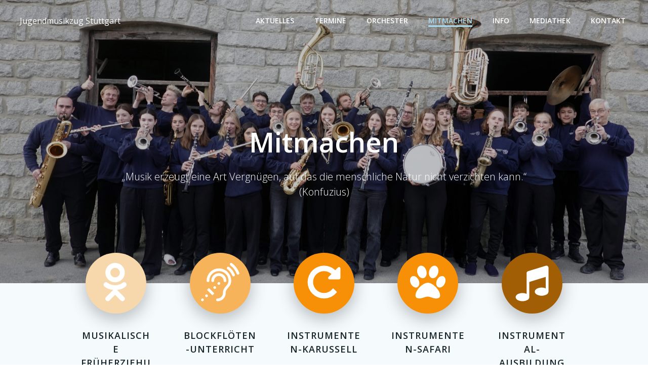

--- FILE ---
content_type: text/html; charset=UTF-8
request_url: https://www.jugendmusikzug.net/mitmachen/
body_size: 343387
content:
<!DOCTYPE html>
<html lang="de">
<head>
    <meta charset="UTF-8">
    <meta name="viewport" content="width=device-width, initial-scale=1">
    <link rel="profile" href="http://gmpg.org/xfn/11">
    <title>Mitmachen &#8211; Jugendmusikzug Stuttgart</title>
<meta name='robots' content='max-image-preview:large' />
	<style>img:is([sizes="auto" i], [sizes^="auto," i]) { contain-intrinsic-size: 3000px 1500px }</style>
	<link rel="alternate" type="application/rss+xml" title="Jugendmusikzug Stuttgart &raquo; Feed" href="https://www.jugendmusikzug.net/feed/" />
<link rel="alternate" type="application/rss+xml" title="Jugendmusikzug Stuttgart &raquo; Kommentar-Feed" href="https://www.jugendmusikzug.net/comments/feed/" />
<link rel="alternate" type="text/calendar" title="Jugendmusikzug Stuttgart &raquo; iCal Feed" href="https://www.jugendmusikzug.net/events/?ical=1" />
<script type="text/javascript">
/* <![CDATA[ */
window._wpemojiSettings = {"baseUrl":"https:\/\/s.w.org\/images\/core\/emoji\/16.0.1\/72x72\/","ext":".png","svgUrl":"https:\/\/s.w.org\/images\/core\/emoji\/16.0.1\/svg\/","svgExt":".svg","source":{"concatemoji":"https:\/\/www.jugendmusikzug.net\/wp-includes\/js\/wp-emoji-release.min.js?ver=6.8.3"}};
/*! This file is auto-generated */
!function(s,n){var o,i,e;function c(e){try{var t={supportTests:e,timestamp:(new Date).valueOf()};sessionStorage.setItem(o,JSON.stringify(t))}catch(e){}}function p(e,t,n){e.clearRect(0,0,e.canvas.width,e.canvas.height),e.fillText(t,0,0);var t=new Uint32Array(e.getImageData(0,0,e.canvas.width,e.canvas.height).data),a=(e.clearRect(0,0,e.canvas.width,e.canvas.height),e.fillText(n,0,0),new Uint32Array(e.getImageData(0,0,e.canvas.width,e.canvas.height).data));return t.every(function(e,t){return e===a[t]})}function u(e,t){e.clearRect(0,0,e.canvas.width,e.canvas.height),e.fillText(t,0,0);for(var n=e.getImageData(16,16,1,1),a=0;a<n.data.length;a++)if(0!==n.data[a])return!1;return!0}function f(e,t,n,a){switch(t){case"flag":return n(e,"\ud83c\udff3\ufe0f\u200d\u26a7\ufe0f","\ud83c\udff3\ufe0f\u200b\u26a7\ufe0f")?!1:!n(e,"\ud83c\udde8\ud83c\uddf6","\ud83c\udde8\u200b\ud83c\uddf6")&&!n(e,"\ud83c\udff4\udb40\udc67\udb40\udc62\udb40\udc65\udb40\udc6e\udb40\udc67\udb40\udc7f","\ud83c\udff4\u200b\udb40\udc67\u200b\udb40\udc62\u200b\udb40\udc65\u200b\udb40\udc6e\u200b\udb40\udc67\u200b\udb40\udc7f");case"emoji":return!a(e,"\ud83e\udedf")}return!1}function g(e,t,n,a){var r="undefined"!=typeof WorkerGlobalScope&&self instanceof WorkerGlobalScope?new OffscreenCanvas(300,150):s.createElement("canvas"),o=r.getContext("2d",{willReadFrequently:!0}),i=(o.textBaseline="top",o.font="600 32px Arial",{});return e.forEach(function(e){i[e]=t(o,e,n,a)}),i}function t(e){var t=s.createElement("script");t.src=e,t.defer=!0,s.head.appendChild(t)}"undefined"!=typeof Promise&&(o="wpEmojiSettingsSupports",i=["flag","emoji"],n.supports={everything:!0,everythingExceptFlag:!0},e=new Promise(function(e){s.addEventListener("DOMContentLoaded",e,{once:!0})}),new Promise(function(t){var n=function(){try{var e=JSON.parse(sessionStorage.getItem(o));if("object"==typeof e&&"number"==typeof e.timestamp&&(new Date).valueOf()<e.timestamp+604800&&"object"==typeof e.supportTests)return e.supportTests}catch(e){}return null}();if(!n){if("undefined"!=typeof Worker&&"undefined"!=typeof OffscreenCanvas&&"undefined"!=typeof URL&&URL.createObjectURL&&"undefined"!=typeof Blob)try{var e="postMessage("+g.toString()+"("+[JSON.stringify(i),f.toString(),p.toString(),u.toString()].join(",")+"));",a=new Blob([e],{type:"text/javascript"}),r=new Worker(URL.createObjectURL(a),{name:"wpTestEmojiSupports"});return void(r.onmessage=function(e){c(n=e.data),r.terminate(),t(n)})}catch(e){}c(n=g(i,f,p,u))}t(n)}).then(function(e){for(var t in e)n.supports[t]=e[t],n.supports.everything=n.supports.everything&&n.supports[t],"flag"!==t&&(n.supports.everythingExceptFlag=n.supports.everythingExceptFlag&&n.supports[t]);n.supports.everythingExceptFlag=n.supports.everythingExceptFlag&&!n.supports.flag,n.DOMReady=!1,n.readyCallback=function(){n.DOMReady=!0}}).then(function(){return e}).then(function(){var e;n.supports.everything||(n.readyCallback(),(e=n.source||{}).concatemoji?t(e.concatemoji):e.wpemoji&&e.twemoji&&(t(e.twemoji),t(e.wpemoji)))}))}((window,document),window._wpemojiSettings);
/* ]]> */
</script>
<link rel='stylesheet' id='extend-builder-css-css' href='https://www.jugendmusikzug.net/wp-content/plugins/colibri-page-builder-pro/extend-builder/assets/static/css/theme.css?ver=1.0.391-pro' type='text/css' media='all' />
<style id='extend-builder-css-inline-css' type='text/css'>
/* page css */
/* part css : theme-shapes */
.colibri-shape-circles {
background-image:url('https://www.jugendmusikzug.net/wp-content/themes/colibri-wp/resources/images/header-shapes/circles.png')
}
.colibri-shape-10degree-stripes {
background-image:url('https://www.jugendmusikzug.net/wp-content/themes/colibri-wp/resources/images/header-shapes/10degree-stripes.png')
}
.colibri-shape-rounded-squares-blue {
background-image:url('https://www.jugendmusikzug.net/wp-content/themes/colibri-wp/resources/images/header-shapes/rounded-squares-blue.png')
}
.colibri-shape-many-rounded-squares-blue {
background-image:url('https://www.jugendmusikzug.net/wp-content/themes/colibri-wp/resources/images/header-shapes/many-rounded-squares-blue.png')
}
.colibri-shape-two-circles {
background-image:url('https://www.jugendmusikzug.net/wp-content/themes/colibri-wp/resources/images/header-shapes/two-circles.png')
}
.colibri-shape-circles-2 {
background-image:url('https://www.jugendmusikzug.net/wp-content/themes/colibri-wp/resources/images/header-shapes/circles-2.png')
}
.colibri-shape-circles-3 {
background-image:url('https://www.jugendmusikzug.net/wp-content/themes/colibri-wp/resources/images/header-shapes/circles-3.png')
}
.colibri-shape-circles-gradient {
background-image:url('https://www.jugendmusikzug.net/wp-content/themes/colibri-wp/resources/images/header-shapes/circles-gradient.png')
}
.colibri-shape-circles-white-gradient {
background-image:url('https://www.jugendmusikzug.net/wp-content/themes/colibri-wp/resources/images/header-shapes/circles-white-gradient.png')
}
.colibri-shape-waves {
background-image:url('https://www.jugendmusikzug.net/wp-content/themes/colibri-wp/resources/images/header-shapes/waves.png')
}
.colibri-shape-waves-inverted {
background-image:url('https://www.jugendmusikzug.net/wp-content/themes/colibri-wp/resources/images/header-shapes/waves-inverted.png')
}
.colibri-shape-dots {
background-image:url('https://www.jugendmusikzug.net/wp-content/themes/colibri-wp/resources/images/header-shapes/dots.png')
}
.colibri-shape-left-tilted-lines {
background-image:url('https://www.jugendmusikzug.net/wp-content/themes/colibri-wp/resources/images/header-shapes/left-tilted-lines.png')
}
.colibri-shape-right-tilted-lines {
background-image:url('https://www.jugendmusikzug.net/wp-content/themes/colibri-wp/resources/images/header-shapes/right-tilted-lines.png')
}
.colibri-shape-right-tilted-strips {
background-image:url('https://www.jugendmusikzug.net/wp-content/themes/colibri-wp/resources/images/header-shapes/right-tilted-strips.png')
}
/* part css : theme */

.h-y-container > *:not(:last-child), .h-x-container-inner > * {
  margin-bottom: 20px;
}
.h-x-container-inner, .h-column__content > .h-x-container > *:last-child {
  margin-bottom: -20px;
}
.h-x-container-inner > * {
  padding-left: 10px;
  padding-right: 10px;
}
.h-x-container-inner {
  margin-left: -10px;
  margin-right: -10px;
}
[class*=style-], [class*=local-style-], .h-global-transition, .h-global-transition-all, .h-global-transition-all * {
  transition-duration: 0.5s;
}
.wp-block-button .wp-block-button__link:not(.has-background),.wp-block-file .wp-block-file__button {
  background-color: #03a9f4;
  background-image: none;
}
.wp-block-button .wp-block-button__link:not(.has-background):hover,.wp-block-button .wp-block-button__link:not(.has-background):focus,.wp-block-button .wp-block-button__link:not(.has-background):active,.wp-block-file .wp-block-file__button:hover,.wp-block-file .wp-block-file__button:focus,.wp-block-file .wp-block-file__button:active {
  background-color: rgb(2, 110, 159);
  background-image: none;
}
.wp-block-button.is-style-outline .wp-block-button__link:not(.has-background) {
  color: #03a9f4;
  background-color: transparent;
  background-image: none;
  border-top-width: 2px;
  border-top-color: #03a9f4;
  border-top-style: solid;
  border-right-width: 2px;
  border-right-color: #03a9f4;
  border-right-style: solid;
  border-bottom-width: 2px;
  border-bottom-color: #03a9f4;
  border-bottom-style: solid;
  border-left-width: 2px;
  border-left-color: #03a9f4;
  border-left-style: solid;
}
.wp-block-button.is-style-outline .wp-block-button__link:not(.has-background):hover,.wp-block-button.is-style-outline .wp-block-button__link:not(.has-background):focus,.wp-block-button.is-style-outline .wp-block-button__link:not(.has-background):active {
  color: #fff;
  background-color: #03a9f4;
  background-image: none;
}
.has-background-color,*[class^="wp-block-"].is-style-solid-color {
  background-color: #03a9f4;
  background-image: none;
}
.has-colibri-color-1-background-color {
  background-color: #03a9f4;
  background-image: none;
}
.wp-block-button .wp-block-button__link.has-colibri-color-1-background-color {
  background-color: #03a9f4;
  background-image: none;
}
.wp-block-button .wp-block-button__link.has-colibri-color-1-background-color:hover,.wp-block-button .wp-block-button__link.has-colibri-color-1-background-color:focus,.wp-block-button .wp-block-button__link.has-colibri-color-1-background-color:active {
  background-color: rgb(2, 110, 159);
  background-image: none;
}
.wp-block-button.is-style-outline .wp-block-button__link.has-colibri-color-1-background-color {
  color: #03a9f4;
  background-color: transparent;
  background-image: none;
  border-top-width: 2px;
  border-top-color: #03a9f4;
  border-top-style: solid;
  border-right-width: 2px;
  border-right-color: #03a9f4;
  border-right-style: solid;
  border-bottom-width: 2px;
  border-bottom-color: #03a9f4;
  border-bottom-style: solid;
  border-left-width: 2px;
  border-left-color: #03a9f4;
  border-left-style: solid;
}
.wp-block-button.is-style-outline .wp-block-button__link.has-colibri-color-1-background-color:hover,.wp-block-button.is-style-outline .wp-block-button__link.has-colibri-color-1-background-color:focus,.wp-block-button.is-style-outline .wp-block-button__link.has-colibri-color-1-background-color:active {
  color: #fff;
  background-color: #03a9f4;
  background-image: none;
}
*[class^="wp-block-"].has-colibri-color-1-background-color,*[class^="wp-block-"] .has-colibri-color-1-background-color,*[class^="wp-block-"].is-style-solid-color.has-colibri-color-1-color,*[class^="wp-block-"].is-style-solid-color blockquote.has-colibri-color-1-color,*[class^="wp-block-"].is-style-solid-color blockquote.has-colibri-color-1-color p {
  background-color: #03a9f4;
  background-image: none;
}
.has-colibri-color-1-color {
  color: #03a9f4;
}
.has-colibri-color-2-background-color {
  background-color: #f79007;
  background-image: none;
}
.wp-block-button .wp-block-button__link.has-colibri-color-2-background-color {
  background-color: #f79007;
  background-image: none;
}
.wp-block-button .wp-block-button__link.has-colibri-color-2-background-color:hover,.wp-block-button .wp-block-button__link.has-colibri-color-2-background-color:focus,.wp-block-button .wp-block-button__link.has-colibri-color-2-background-color:active {
  background-color: rgb(162, 94, 5);
  background-image: none;
}
.wp-block-button.is-style-outline .wp-block-button__link.has-colibri-color-2-background-color {
  color: #f79007;
  background-color: transparent;
  background-image: none;
  border-top-width: 2px;
  border-top-color: #f79007;
  border-top-style: solid;
  border-right-width: 2px;
  border-right-color: #f79007;
  border-right-style: solid;
  border-bottom-width: 2px;
  border-bottom-color: #f79007;
  border-bottom-style: solid;
  border-left-width: 2px;
  border-left-color: #f79007;
  border-left-style: solid;
}
.wp-block-button.is-style-outline .wp-block-button__link.has-colibri-color-2-background-color:hover,.wp-block-button.is-style-outline .wp-block-button__link.has-colibri-color-2-background-color:focus,.wp-block-button.is-style-outline .wp-block-button__link.has-colibri-color-2-background-color:active {
  color: #fff;
  background-color: #f79007;
  background-image: none;
}
*[class^="wp-block-"].has-colibri-color-2-background-color,*[class^="wp-block-"] .has-colibri-color-2-background-color,*[class^="wp-block-"].is-style-solid-color.has-colibri-color-2-color,*[class^="wp-block-"].is-style-solid-color blockquote.has-colibri-color-2-color,*[class^="wp-block-"].is-style-solid-color blockquote.has-colibri-color-2-color p {
  background-color: #f79007;
  background-image: none;
}
.has-colibri-color-2-color {
  color: #f79007;
}
.has-colibri-color-3-background-color {
  background-color: #00bf87;
  background-image: none;
}
.wp-block-button .wp-block-button__link.has-colibri-color-3-background-color {
  background-color: #00bf87;
  background-image: none;
}
.wp-block-button .wp-block-button__link.has-colibri-color-3-background-color:hover,.wp-block-button .wp-block-button__link.has-colibri-color-3-background-color:focus,.wp-block-button .wp-block-button__link.has-colibri-color-3-background-color:active {
  background-color: rgb(0, 106, 75);
  background-image: none;
}
.wp-block-button.is-style-outline .wp-block-button__link.has-colibri-color-3-background-color {
  color: #00bf87;
  background-color: transparent;
  background-image: none;
  border-top-width: 2px;
  border-top-color: #00bf87;
  border-top-style: solid;
  border-right-width: 2px;
  border-right-color: #00bf87;
  border-right-style: solid;
  border-bottom-width: 2px;
  border-bottom-color: #00bf87;
  border-bottom-style: solid;
  border-left-width: 2px;
  border-left-color: #00bf87;
  border-left-style: solid;
}
.wp-block-button.is-style-outline .wp-block-button__link.has-colibri-color-3-background-color:hover,.wp-block-button.is-style-outline .wp-block-button__link.has-colibri-color-3-background-color:focus,.wp-block-button.is-style-outline .wp-block-button__link.has-colibri-color-3-background-color:active {
  color: #fff;
  background-color: #00bf87;
  background-image: none;
}
*[class^="wp-block-"].has-colibri-color-3-background-color,*[class^="wp-block-"] .has-colibri-color-3-background-color,*[class^="wp-block-"].is-style-solid-color.has-colibri-color-3-color,*[class^="wp-block-"].is-style-solid-color blockquote.has-colibri-color-3-color,*[class^="wp-block-"].is-style-solid-color blockquote.has-colibri-color-3-color p {
  background-color: #00bf87;
  background-image: none;
}
.has-colibri-color-3-color {
  color: #00bf87;
}
.has-colibri-color-4-background-color {
  background-color: #6632ff;
  background-image: none;
}
.wp-block-button .wp-block-button__link.has-colibri-color-4-background-color {
  background-color: #6632ff;
  background-image: none;
}
.wp-block-button .wp-block-button__link.has-colibri-color-4-background-color:hover,.wp-block-button .wp-block-button__link.has-colibri-color-4-background-color:focus,.wp-block-button .wp-block-button__link.has-colibri-color-4-background-color:active {
  background-color: rgb(68, 33, 170);
  background-image: none;
}
.wp-block-button.is-style-outline .wp-block-button__link.has-colibri-color-4-background-color {
  color: #6632ff;
  background-color: transparent;
  background-image: none;
  border-top-width: 2px;
  border-top-color: #6632ff;
  border-top-style: solid;
  border-right-width: 2px;
  border-right-color: #6632ff;
  border-right-style: solid;
  border-bottom-width: 2px;
  border-bottom-color: #6632ff;
  border-bottom-style: solid;
  border-left-width: 2px;
  border-left-color: #6632ff;
  border-left-style: solid;
}
.wp-block-button.is-style-outline .wp-block-button__link.has-colibri-color-4-background-color:hover,.wp-block-button.is-style-outline .wp-block-button__link.has-colibri-color-4-background-color:focus,.wp-block-button.is-style-outline .wp-block-button__link.has-colibri-color-4-background-color:active {
  color: #fff;
  background-color: #6632ff;
  background-image: none;
}
*[class^="wp-block-"].has-colibri-color-4-background-color,*[class^="wp-block-"] .has-colibri-color-4-background-color,*[class^="wp-block-"].is-style-solid-color.has-colibri-color-4-color,*[class^="wp-block-"].is-style-solid-color blockquote.has-colibri-color-4-color,*[class^="wp-block-"].is-style-solid-color blockquote.has-colibri-color-4-color p {
  background-color: #6632ff;
  background-image: none;
}
.has-colibri-color-4-color {
  color: #6632ff;
}
.has-colibri-color-5-background-color {
  background-color: #FFFFFF;
  background-image: none;
}
.wp-block-button .wp-block-button__link.has-colibri-color-5-background-color {
  background-color: #FFFFFF;
  background-image: none;
}
.wp-block-button .wp-block-button__link.has-colibri-color-5-background-color:hover,.wp-block-button .wp-block-button__link.has-colibri-color-5-background-color:focus,.wp-block-button .wp-block-button__link.has-colibri-color-5-background-color:active {
  background-color: rgb(102, 102, 102);
  background-image: none;
}
.wp-block-button.is-style-outline .wp-block-button__link.has-colibri-color-5-background-color {
  color: #FFFFFF;
  background-color: transparent;
  background-image: none;
  border-top-width: 2px;
  border-top-color: #FFFFFF;
  border-top-style: solid;
  border-right-width: 2px;
  border-right-color: #FFFFFF;
  border-right-style: solid;
  border-bottom-width: 2px;
  border-bottom-color: #FFFFFF;
  border-bottom-style: solid;
  border-left-width: 2px;
  border-left-color: #FFFFFF;
  border-left-style: solid;
}
.wp-block-button.is-style-outline .wp-block-button__link.has-colibri-color-5-background-color:hover,.wp-block-button.is-style-outline .wp-block-button__link.has-colibri-color-5-background-color:focus,.wp-block-button.is-style-outline .wp-block-button__link.has-colibri-color-5-background-color:active {
  color: #fff;
  background-color: #FFFFFF;
  background-image: none;
}
*[class^="wp-block-"].has-colibri-color-5-background-color,*[class^="wp-block-"] .has-colibri-color-5-background-color,*[class^="wp-block-"].is-style-solid-color.has-colibri-color-5-color,*[class^="wp-block-"].is-style-solid-color blockquote.has-colibri-color-5-color,*[class^="wp-block-"].is-style-solid-color blockquote.has-colibri-color-5-color p {
  background-color: #FFFFFF;
  background-image: none;
}
.has-colibri-color-5-color {
  color: #FFFFFF;
}
.has-colibri-color-6-background-color {
  background-color: #17252a;
  background-image: none;
}
.wp-block-button .wp-block-button__link.has-colibri-color-6-background-color {
  background-color: #17252a;
  background-image: none;
}
.wp-block-button .wp-block-button__link.has-colibri-color-6-background-color:hover,.wp-block-button .wp-block-button__link.has-colibri-color-6-background-color:focus,.wp-block-button .wp-block-button__link.has-colibri-color-6-background-color:active {
  background-color: rgb(23, 37, 42);
  background-image: none;
}
.wp-block-button.is-style-outline .wp-block-button__link.has-colibri-color-6-background-color {
  color: #17252a;
  background-color: transparent;
  background-image: none;
  border-top-width: 2px;
  border-top-color: #17252a;
  border-top-style: solid;
  border-right-width: 2px;
  border-right-color: #17252a;
  border-right-style: solid;
  border-bottom-width: 2px;
  border-bottom-color: #17252a;
  border-bottom-style: solid;
  border-left-width: 2px;
  border-left-color: #17252a;
  border-left-style: solid;
}
.wp-block-button.is-style-outline .wp-block-button__link.has-colibri-color-6-background-color:hover,.wp-block-button.is-style-outline .wp-block-button__link.has-colibri-color-6-background-color:focus,.wp-block-button.is-style-outline .wp-block-button__link.has-colibri-color-6-background-color:active {
  color: #fff;
  background-color: #17252a;
  background-image: none;
}
*[class^="wp-block-"].has-colibri-color-6-background-color,*[class^="wp-block-"] .has-colibri-color-6-background-color,*[class^="wp-block-"].is-style-solid-color.has-colibri-color-6-color,*[class^="wp-block-"].is-style-solid-color blockquote.has-colibri-color-6-color,*[class^="wp-block-"].is-style-solid-color blockquote.has-colibri-color-6-color p {
  background-color: #17252a;
  background-image: none;
}
.has-colibri-color-6-color {
  color: #17252a;
}
#colibri .woocommerce-store-notice,#colibri.woocommerce .content .h-section input[type=submit],#colibri.woocommerce-page  .content .h-section  input[type=button],#colibri.woocommerce .content .h-section  input[type=button],#colibri.woocommerce-page  .content .h-section .button,#colibri.woocommerce .content .h-section .button,#colibri.woocommerce-page  .content .h-section  a.button,#colibri.woocommerce .content .h-section  a.button,#colibri.woocommerce-page  .content .h-section button.button,#colibri.woocommerce .content .h-section button.button,#colibri.woocommerce-page  .content .h-section input.button,#colibri.woocommerce .content .h-section input.button,#colibri.woocommerce-page  .content .h-section input#submit,#colibri.woocommerce .content .h-section input#submit,#colibri.woocommerce-page  .content .h-section a.added_to_cart,#colibri.woocommerce .content .h-section a.added_to_cart,#colibri.woocommerce-page  .content .h-section .ui-slider-range,#colibri.woocommerce .content .h-section .ui-slider-range,#colibri.woocommerce-page  .content .h-section .ui-slider-handle,#colibri.woocommerce .content .h-section .ui-slider-handle,#colibri.woocommerce-page  .content .h-section .wc-block-cart__submit-button,#colibri.woocommerce .content .h-section .wc-block-cart__submit-button,#colibri.woocommerce-page  .content .h-section .wc-block-components-checkout-place-order-button,#colibri.woocommerce .content .h-section .wc-block-components-checkout-place-order-button {
  background-color: #03a9f4;
  background-image: none;
  border-top-width: 0px;
  border-top-color: #03a9f4;
  border-top-style: solid;
  border-right-width: 0px;
  border-right-color: #03a9f4;
  border-right-style: solid;
  border-bottom-width: 0px;
  border-bottom-color: #03a9f4;
  border-bottom-style: solid;
  border-left-width: 0px;
  border-left-color: #03a9f4;
  border-left-style: solid;
}
#colibri .woocommerce-store-notice:hover,#colibri .woocommerce-store-notice:focus,#colibri .woocommerce-store-notice:active,#colibri.woocommerce .content .h-section input[type=submit]:hover,#colibri.woocommerce .content .h-section input[type=submit]:focus,#colibri.woocommerce .content .h-section input[type=submit]:active,#colibri.woocommerce-page  .content .h-section  input[type=button]:hover,#colibri.woocommerce-page  .content .h-section  input[type=button]:focus,#colibri.woocommerce-page  .content .h-section  input[type=button]:active,#colibri.woocommerce .content .h-section  input[type=button]:hover,#colibri.woocommerce .content .h-section  input[type=button]:focus,#colibri.woocommerce .content .h-section  input[type=button]:active,#colibri.woocommerce-page  .content .h-section .button:hover,#colibri.woocommerce-page  .content .h-section .button:focus,#colibri.woocommerce-page  .content .h-section .button:active,#colibri.woocommerce .content .h-section .button:hover,#colibri.woocommerce .content .h-section .button:focus,#colibri.woocommerce .content .h-section .button:active,#colibri.woocommerce-page  .content .h-section  a.button:hover,#colibri.woocommerce-page  .content .h-section  a.button:focus,#colibri.woocommerce-page  .content .h-section  a.button:active,#colibri.woocommerce .content .h-section  a.button:hover,#colibri.woocommerce .content .h-section  a.button:focus,#colibri.woocommerce .content .h-section  a.button:active,#colibri.woocommerce-page  .content .h-section button.button:hover,#colibri.woocommerce-page  .content .h-section button.button:focus,#colibri.woocommerce-page  .content .h-section button.button:active,#colibri.woocommerce .content .h-section button.button:hover,#colibri.woocommerce .content .h-section button.button:focus,#colibri.woocommerce .content .h-section button.button:active,#colibri.woocommerce-page  .content .h-section input.button:hover,#colibri.woocommerce-page  .content .h-section input.button:focus,#colibri.woocommerce-page  .content .h-section input.button:active,#colibri.woocommerce .content .h-section input.button:hover,#colibri.woocommerce .content .h-section input.button:focus,#colibri.woocommerce .content .h-section input.button:active,#colibri.woocommerce-page  .content .h-section input#submit:hover,#colibri.woocommerce-page  .content .h-section input#submit:focus,#colibri.woocommerce-page  .content .h-section input#submit:active,#colibri.woocommerce .content .h-section input#submit:hover,#colibri.woocommerce .content .h-section input#submit:focus,#colibri.woocommerce .content .h-section input#submit:active,#colibri.woocommerce-page  .content .h-section a.added_to_cart:hover,#colibri.woocommerce-page  .content .h-section a.added_to_cart:focus,#colibri.woocommerce-page  .content .h-section a.added_to_cart:active,#colibri.woocommerce .content .h-section a.added_to_cart:hover,#colibri.woocommerce .content .h-section a.added_to_cart:focus,#colibri.woocommerce .content .h-section a.added_to_cart:active,#colibri.woocommerce-page  .content .h-section .ui-slider-range:hover,#colibri.woocommerce-page  .content .h-section .ui-slider-range:focus,#colibri.woocommerce-page  .content .h-section .ui-slider-range:active,#colibri.woocommerce .content .h-section .ui-slider-range:hover,#colibri.woocommerce .content .h-section .ui-slider-range:focus,#colibri.woocommerce .content .h-section .ui-slider-range:active,#colibri.woocommerce-page  .content .h-section .ui-slider-handle:hover,#colibri.woocommerce-page  .content .h-section .ui-slider-handle:focus,#colibri.woocommerce-page  .content .h-section .ui-slider-handle:active,#colibri.woocommerce .content .h-section .ui-slider-handle:hover,#colibri.woocommerce .content .h-section .ui-slider-handle:focus,#colibri.woocommerce .content .h-section .ui-slider-handle:active,#colibri.woocommerce-page  .content .h-section .wc-block-cart__submit-button:hover,#colibri.woocommerce-page  .content .h-section .wc-block-cart__submit-button:focus,#colibri.woocommerce-page  .content .h-section .wc-block-cart__submit-button:active,#colibri.woocommerce .content .h-section .wc-block-cart__submit-button:hover,#colibri.woocommerce .content .h-section .wc-block-cart__submit-button:focus,#colibri.woocommerce .content .h-section .wc-block-cart__submit-button:active,#colibri.woocommerce-page  .content .h-section .wc-block-components-checkout-place-order-button:hover,#colibri.woocommerce-page  .content .h-section .wc-block-components-checkout-place-order-button:focus,#colibri.woocommerce-page  .content .h-section .wc-block-components-checkout-place-order-button:active,#colibri.woocommerce .content .h-section .wc-block-components-checkout-place-order-button:hover,#colibri.woocommerce .content .h-section .wc-block-components-checkout-place-order-button:focus,#colibri.woocommerce .content .h-section .wc-block-components-checkout-place-order-button:active {
  background-color: rgb(2, 110, 159);
  background-image: none;
  border-top-width: 0px;
  border-top-color: rgb(2, 110, 159);
  border-top-style: solid;
  border-right-width: 0px;
  border-right-color: rgb(2, 110, 159);
  border-right-style: solid;
  border-bottom-width: 0px;
  border-bottom-color: rgb(2, 110, 159);
  border-bottom-style: solid;
  border-left-width: 0px;
  border-left-color: rgb(2, 110, 159);
  border-left-style: solid;
}
#colibri.woocommerce-page  .content .h-section .star-rating::before,#colibri.woocommerce .content .h-section .star-rating::before,#colibri.woocommerce-page  .content .h-section .star-rating span::before,#colibri.woocommerce .content .h-section .star-rating span::before {
  color: #03a9f4;
}
#colibri.woocommerce-page  .content .h-section .price,#colibri.woocommerce .content .h-section .price {
  color: #03a9f4;
}
#colibri.woocommerce-page  .content .h-section .price del,#colibri.woocommerce .content .h-section .price del {
  color: rgb(84, 194, 244);
}
#colibri.woocommerce-page  .content .h-section .onsale,#colibri.woocommerce .content .h-section .onsale {
  background-color: #03a9f4;
  background-image: none;
}
#colibri.woocommerce-page  .content .h-section .onsale:hover,#colibri.woocommerce-page  .content .h-section .onsale:focus,#colibri.woocommerce-page  .content .h-section .onsale:active,#colibri.woocommerce .content .h-section .onsale:hover,#colibri.woocommerce .content .h-section .onsale:focus,#colibri.woocommerce .content .h-section .onsale:active {
  background-color: rgb(2, 110, 159);
  background-image: none;
}
#colibri.woocommerce ul.products li.product h2:hover {
  color: #03a9f4;
}
#colibri.woocommerce-page  .content .h-section .woocommerce-pagination .page-numbers.current,#colibri.woocommerce .content .h-section .woocommerce-pagination .page-numbers.current,#colibri.woocommerce-page  .content .h-section .woocommerce-pagination a.page-numbers:hover,#colibri.woocommerce .content .h-section .woocommerce-pagination a.page-numbers:hover {
  background-color: #03a9f4;
  background-image: none;
}
#colibri.woocommerce-page  .content .h-section .comment-form-rating .stars a,#colibri.woocommerce .content .h-section .comment-form-rating .stars a {
  color: #03a9f4;
}
.h-section-global-spacing {
  padding-top: 90px;
  padding-bottom: 90px;
}
#colibri .colibri-language-switcher {
  background-color: white;
  background-image: none;
  top: 80px;
  border-top-width: 0px;
  border-top-style: none;
  border-top-left-radius: 4px;
  border-top-right-radius: 0px;
  border-right-width: 0px;
  border-right-style: none;
  border-bottom-width: 0px;
  border-bottom-style: none;
  border-bottom-left-radius: 4px;
  border-bottom-right-radius: 0px;
  border-left-width: 0px;
  border-left-style: none;
}
#colibri .colibri-language-switcher .lang-item {
  padding-top: 14px;
  padding-right: 18px;
  padding-bottom: 14px;
  padding-left: 18px;
}
body {
  font-family: Open Sans;
  font-weight: 400;
  font-size: 16px;
  line-height: 1.6;
  color: rgb(70, 112, 127);
}
body a {
  font-family: Open Sans;
  font-weight: 400;
  text-decoration: none;
  font-size: 1em;
  line-height: 1.5;
  color: #03a9f4;
}
body p {
  margin-bottom: 16px;
  font-family: Open Sans;
  font-weight: 400;
  font-size: 16px;
  line-height: 1.6;
  color: rgb(70, 112, 127);
}
body .h-lead p {
  margin-bottom: 16px;
  font-family: Open Sans;
  font-weight: 300;
  font-size: 1.25em;
  line-height: 1.5;
  color: rgb(37, 41, 42);
}
body blockquote p {
  margin-bottom: 16px;
  font-family: Open Sans;
  font-weight: 400;
  font-size: 16px;
  line-height: 1.6;
  color: rgb(70, 112, 127);
}
body h1 {
  margin-bottom: 16px;
  font-family: Open Sans;
  font-weight: 300;
  font-size: 3.375em;
  line-height: 1.26;
  color: rgb(23, 37, 42);
}
body h2 {
  margin-bottom: 16px;
  font-family: Open Sans;
  font-weight: 300;
  font-size: 2.625em;
  line-height: 1.143;
  color: rgb(23, 37, 42);
}
body h3 {
  margin-bottom: 16px;
  font-family: Open Sans;
  font-weight: 300;
  font-size: 2.25em;
  line-height: 1.25;
  color: rgb(23, 37, 42);
}
body h4 {
  margin-bottom: 16px;
  font-family: Open Sans;
  font-weight: 600;
  font-size: 1.25em;
  line-height: 1.6;
  color: rgb(23, 37, 42);
}
body h5 {
  margin-bottom: 16px;
  font-family: Open Sans;
  font-weight: 600;
  font-size: 1.125em;
  line-height: 1.55;
  color: rgb(23, 37, 42);
}
body h6 {
  margin-bottom: 16px;
  font-family: Open Sans;
  font-weight: 600;
  font-size: 1em;
  line-height: 1.6;
  color: rgb(23, 37, 42);
}
 .content.colibri-main-content-single .main-section,.content.colibri-main-content-archive .main-section {
  padding-top: 90px;
  padding-bottom: 90px;
}
 .content.colibri-main-content-single .main-section .colibri-sidebar.blog-sidebar-right,.content.colibri-main-content-archive .main-section .colibri-sidebar.blog-sidebar-right {
  width: 25% ;
  flex: 0 0 auto;
  -ms-flex: 0 0 auto;
  max-width: 25%;
}


@media (min-width: 768px) and (max-width: 1023px){
.h-section-global-spacing {
  padding-top: 60px;
  padding-bottom: 60px;
}
 .content.colibri-main-content-single .main-section .colibri-sidebar.blog-sidebar-right,.content.colibri-main-content-archive .main-section .colibri-sidebar.blog-sidebar-right {
  width: 33.33% ;
  flex: 0 0 auto;
  -ms-flex: 0 0 auto;
  max-width: 33.33%;
}

}

@media (max-width: 767px){
.h-section-global-spacing {
  padding-top: 30px;
  padding-bottom: 30px;
}
 .content.colibri-main-content-single .main-section .colibri-sidebar.blog-sidebar-right,.content.colibri-main-content-archive .main-section .colibri-sidebar.blog-sidebar-right {
  width: 100% ;
  flex: 0 0 auto;
  -ms-flex: 0 0 auto;
  max-width: 100%;
}

}
/* part css : page */
#colibri .style-700 {
  height: auto;
  min-height: unset;
  background-color: unset;
  background-image: none;
}
#colibri .style-702 {
  text-align: center;
  height: auto;
  min-height: unset;
  background-color: unset;
  background-image: none;
  box-shadow: 0px 5px 20px 2px rgba(0, 0, 0, 0.1) ;
}
#colibri .style-703 {
  text-align: left;
  height: auto;
  min-height: unset;
  padding-top: 5%;
  padding-right: 12%;
  padding-bottom: 5%;
  padding-left: 17%;
}
#colibri .style-704 p,#colibri .style-704  h1,#colibri .style-704  h2,#colibri .style-704  h3,#colibri .style-704  h4,#colibri .style-704  h5,#colibri .style-704  h6 {
  text-transform: uppercase;
}
#colibri .style-704 .text-wrapper-fancy svg path {
  stroke: #000000;
  stroke-linejoin: initial;
  stroke-linecap: initial;
  stroke-width: 8px;
}
#colibri .style-705 .text-wrapper-fancy svg path {
  stroke: #000000;
  stroke-linejoin: initial;
  stroke-linecap: initial;
  stroke-width: 8px;
}
#colibri .style-706 ul {
  list-style-type: disc;
}
#colibri .style-706 ol {
  list-style-type: decimal;
}
#colibri .style-707 {
  margin-left: -15px;
}
#colibri .style-708 {
  text-align: left;
  height: auto;
  min-height: unset;
}
#colibri .style-709 p,#colibri .style-709  h1,#colibri .style-709  h2,#colibri .style-709  h3,#colibri .style-709  h4,#colibri .style-709  h5,#colibri .style-709  h6 {
  text-transform: uppercase;
}
#colibri .style-709 .text-wrapper-fancy svg path {
  stroke: #000000;
  stroke-linejoin: initial;
  stroke-linecap: initial;
  stroke-width: 8px;
}
#colibri .style-710 ul {
  list-style-type: disc;
}
#colibri .style-710 ol {
  list-style-type: decimal;
}
#colibri .style-711 {
  height: auto;
  min-height: unset;
  background-color: #F5FAFD;
  background-image: none;
}
#colibri .style-713 {
  text-align: left;
  height: auto;
  min-height: unset;
  padding-top: 5%;
  padding-right: 12%;
  padding-bottom: 5%;
  padding-left: 17%;
}
#colibri .style-714 p,#colibri .style-714  h1,#colibri .style-714  h2,#colibri .style-714  h3,#colibri .style-714  h4,#colibri .style-714  h5,#colibri .style-714  h6 {
  text-transform: uppercase;
}
#colibri .style-714 .text-wrapper-fancy svg path {
  stroke: #000000;
  stroke-linejoin: initial;
  stroke-linecap: initial;
  stroke-width: 8px;
}
#colibri .style-715 .text-wrapper-fancy svg path {
  stroke: #000000;
  stroke-linejoin: initial;
  stroke-linecap: initial;
  stroke-width: 8px;
}
#colibri .style-716 ul {
  list-style-type: disc;
}
#colibri .style-716 ol {
  list-style-type: decimal;
}
#colibri .style-717 {
  margin-left: -15px;
}
.style-718 > .h-y-container > *:not(:last-child) {
  margin-bottom: 10px;
}
#colibri .style-718 {
  text-align: left;
  height: auto;
  min-height: unset;
}
#colibri .style-719 p,#colibri .style-719  h1,#colibri .style-719  h2,#colibri .style-719  h3,#colibri .style-719  h4,#colibri .style-719  h5,#colibri .style-719  h6 {
  text-transform: uppercase;
}
#colibri .style-719 .text-wrapper-fancy svg path {
  stroke: #000000;
  stroke-linejoin: initial;
  stroke-linecap: initial;
  stroke-width: 8px;
}
#colibri .style-720 ul {
  list-style-type: disc;
}
#colibri .style-720 ol {
  list-style-type: decimal;
}
#colibri .style-721 {
  text-align: center;
  height: auto;
  min-height: unset;
  background-color: unset;
  background-image: none;
  box-shadow: 0px 10px 20px 0px rgba(0, 0, 0, 0.2) ;
}
#colibri .style-722 {
  height: auto;
  min-height: unset;
  background-color: unset;
  background-image: none;
}
#colibri .style-724 {
  text-align: center;
  height: auto;
  min-height: unset;
  background-color: unset;
  background-image: none;
  box-shadow: 0px 5px 20px 2px rgba(0, 0, 0, 0.1) ;
}
#colibri .style-725 {
  text-align: left;
  height: auto;
  min-height: unset;
  padding-top: 5%;
  padding-right: 12%;
  padding-bottom: 5%;
  padding-left: 17%;
}
#colibri .style-726 p,#colibri .style-726  h1,#colibri .style-726  h2,#colibri .style-726  h3,#colibri .style-726  h4,#colibri .style-726  h5,#colibri .style-726  h6 {
  text-transform: uppercase;
}
#colibri .style-726 .text-wrapper-fancy svg path {
  stroke: #000000;
  stroke-linejoin: initial;
  stroke-linecap: initial;
  stroke-width: 8px;
}
#colibri .style-727 .text-wrapper-fancy svg path {
  stroke: #000000;
  stroke-linejoin: initial;
  stroke-linecap: initial;
  stroke-width: 8px;
}
#colibri .style-728 ul {
  list-style-type: disc;
}
#colibri .style-728 ol {
  list-style-type: decimal;
}
#colibri .style-729 {
  margin-left: -15px;
}
#colibri .style-730 {
  text-align: left;
  height: auto;
  min-height: unset;
}
#colibri .style-731 p,#colibri .style-731  h1,#colibri .style-731  h2,#colibri .style-731  h3,#colibri .style-731  h4,#colibri .style-731  h5,#colibri .style-731  h6 {
  text-transform: uppercase;
}
#colibri .style-731 .text-wrapper-fancy svg path {
  stroke: #000000;
  stroke-linejoin: initial;
  stroke-linecap: initial;
  stroke-width: 8px;
}
#colibri .style-732 ul {
  list-style-type: disc;
}
#colibri .style-732 ol {
  list-style-type: decimal;
}
#colibri .style-1702  > .h-accordion-item > .h-accordion-item-title .h-accordion-item-title-icon svg {
  width: 18px;
  height: 18px;
  margin-right: 0px;
  fill: #17252a;
}
#colibri .style-1702  > .h-accordion-item > .h-accordion-item-title:hover .h-accordion-item-title-icon svg {
  fill: #FFFFFF;
}
#colibri .style-1702  > .h-accordion-item > .h-accordion-item-title.h-custom-active-state .h-accordion-item-title-icon svg {
  width: 18px;
  height: 18px;
  margin-right: 0px;
  fill: #FFFFFF;
}
#colibri .style-1702 > .h-accordion-item > .h-accordion-item-content__container > .h-accordion-item-content {
  padding-top: 12px;
  padding-right: 24px;
  padding-bottom: 12px;
  padding-left: 24px;
  text-align: left;
}
#colibri .style-1702  > .h-accordion-item > .h-accordion-item-title {
  text-align: left;
  background-color: #FFFFFF;
  background-image: none;
  padding-top: 12px;
  padding-right: 24px;
  padding-bottom: 12px;
  padding-left: 24px;
  box-shadow: 0px 10px 20px 02px rgba(2, 110, 159, 0.2) ;
  text-decoration: none;
  color: #17252a;
  margin-top: 8px;
  margin-right: 4px;
  margin-bottom: 8px;
  margin-left: 4px;
  border-top-width: 0px;
  border-top-style: none;
  border-top-left-radius: 5px;
  border-top-right-radius: 5px;
  border-right-width: 0px;
  border-right-style: none;
  border-bottom-width: 0px;
  border-bottom-style: none;
  border-bottom-left-radius: 5px;
  border-bottom-right-radius: 5px;
  border-left-width: 0px;
  border-left-style: none;
  transition-duration: 0.5s;
}
#colibri .style-1702  > .h-accordion-item > .h-accordion-item-title:hover {
  background-color: #03a9f4;
  color: #FFFFFF;
}
#colibri .style-1702  > .h-accordion-item > .h-accordion-item-title:hover {
  background-color: #03a9f4;
  color: #FFFFFF;
}
#colibri .style-1702  > .h-accordion-item > .h-accordion-item-title.h-custom-active-state {
  text-align: left;
  background-color: #03a9f4;
  background-image: none;
  padding-top: 12px;
  padding-right: 24px;
  padding-bottom: 12px;
  padding-left: 24px;
  box-shadow: 0px 10px 20px 02px rgba(2, 110, 159, 0.2) ;
  text-decoration: none;
  color: #FFFFFF;
  margin-top: 8px;
  margin-right: 4px;
  margin-bottom: 8px;
  margin-left: 4px;
  border-top-width: 0px;
  border-top-style: none;
  border-top-left-radius: 5px;
  border-top-right-radius: 5px;
  border-right-width: 0px;
  border-right-style: none;
  border-bottom-width: 0px;
  border-bottom-style: none;
  border-bottom-left-radius: 5px;
  border-bottom-right-radius: 5px;
  border-left-width: 0px;
  border-left-style: none;
  transition-duration: 0.5s;
}
#colibri .style-1704 ul {
  list-style-type: disc;
}
#colibri .style-1704 ol {
  list-style-type: decimal;
}
#colibri .style-1706 ul {
  list-style-type: disc;
}
#colibri .style-1706 ol {
  list-style-type: decimal;
}
#colibri .style-1708 ul {
  list-style-type: disc;
}
#colibri .style-1708 ol {
  list-style-type: decimal;
}
#colibri .style-1716  > .h-accordion-item > .h-accordion-item-title .h-accordion-item-title-icon svg {
  width: 18px;
  height: 18px;
  margin-right: 0px;
  fill: #17252a;
}
#colibri .style-1716  > .h-accordion-item > .h-accordion-item-title:hover .h-accordion-item-title-icon svg {
  fill: #FFFFFF;
}
#colibri .style-1716  > .h-accordion-item > .h-accordion-item-title.h-custom-active-state .h-accordion-item-title-icon svg {
  width: 18px;
  height: 18px;
  margin-right: 0px;
  fill: #FFFFFF;
}
#colibri .style-1716 > .h-accordion-item > .h-accordion-item-content__container > .h-accordion-item-content {
  padding-top: 12px;
  padding-right: 24px;
  padding-bottom: 12px;
  padding-left: 24px;
  text-align: left;
}
#colibri .style-1716  > .h-accordion-item > .h-accordion-item-title {
  text-align: left;
  background-color: #FFFFFF;
  background-image: none;
  padding-top: 12px;
  padding-right: 24px;
  padding-bottom: 12px;
  padding-left: 24px;
  box-shadow: 0px 10px 20px 02px rgba(2, 110, 159, 0.2) ;
  text-decoration: none;
  color: #17252a;
  margin-top: 8px;
  margin-right: 4px;
  margin-bottom: 8px;
  margin-left: 4px;
  border-top-width: 0px;
  border-top-style: none;
  border-top-left-radius: 5px;
  border-top-right-radius: 5px;
  border-right-width: 0px;
  border-right-style: none;
  border-bottom-width: 0px;
  border-bottom-style: none;
  border-bottom-left-radius: 5px;
  border-bottom-right-radius: 5px;
  border-left-width: 0px;
  border-left-style: none;
  transition-duration: 0.5s;
}
#colibri .style-1716  > .h-accordion-item > .h-accordion-item-title:hover {
  background-color: #03a9f4;
  color: #FFFFFF;
}
#colibri .style-1716  > .h-accordion-item > .h-accordion-item-title:hover {
  background-color: #03a9f4;
  color: #FFFFFF;
}
#colibri .style-1716  > .h-accordion-item > .h-accordion-item-title.h-custom-active-state {
  text-align: left;
  background-color: #03a9f4;
  background-image: none;
  padding-top: 12px;
  padding-right: 24px;
  padding-bottom: 12px;
  padding-left: 24px;
  box-shadow: 0px 10px 20px 02px rgba(2, 110, 159, 0.2) ;
  text-decoration: none;
  color: #FFFFFF;
  margin-top: 8px;
  margin-right: 4px;
  margin-bottom: 8px;
  margin-left: 4px;
  border-top-width: 0px;
  border-top-style: none;
  border-top-left-radius: 5px;
  border-top-right-radius: 5px;
  border-right-width: 0px;
  border-right-style: none;
  border-bottom-width: 0px;
  border-bottom-style: none;
  border-bottom-left-radius: 5px;
  border-bottom-right-radius: 5px;
  border-left-width: 0px;
  border-left-style: none;
  transition-duration: 0.5s;
}
#colibri .style-1718 ul {
  list-style-type: disc;
}
#colibri .style-1718 ol {
  list-style-type: decimal;
}
#colibri .style-1720 ul {
  list-style-type: disc;
}
#colibri .style-1720 ol {
  list-style-type: decimal;
}
#colibri .style-1723  > .h-accordion-item > .h-accordion-item-title .h-accordion-item-title-icon svg {
  width: 18px;
  height: 18px;
  margin-right: 0px;
  fill: #17252a;
}
#colibri .style-1723  > .h-accordion-item > .h-accordion-item-title:hover .h-accordion-item-title-icon svg {
  fill: #FFFFFF;
}
#colibri .style-1723  > .h-accordion-item > .h-accordion-item-title.h-custom-active-state .h-accordion-item-title-icon svg {
  width: 18px;
  height: 18px;
  margin-right: 0px;
  fill: #FFFFFF;
}
#colibri .style-1723 > .h-accordion-item > .h-accordion-item-content__container > .h-accordion-item-content {
  padding-top: 12px;
  padding-right: 24px;
  padding-bottom: 12px;
  padding-left: 24px;
  text-align: left;
}
#colibri .style-1723  > .h-accordion-item > .h-accordion-item-title {
  text-align: left;
  background-color: #FFFFFF;
  background-image: none;
  padding-top: 12px;
  padding-right: 24px;
  padding-bottom: 12px;
  padding-left: 24px;
  box-shadow: 0px 10px 20px 02px rgba(2, 110, 159, 0.2) ;
  text-decoration: none;
  color: #17252a;
  margin-top: 8px;
  margin-right: 4px;
  margin-bottom: 8px;
  margin-left: 4px;
  border-top-width: 0px;
  border-top-style: none;
  border-top-left-radius: 5px;
  border-top-right-radius: 5px;
  border-right-width: 0px;
  border-right-style: none;
  border-bottom-width: 0px;
  border-bottom-style: none;
  border-bottom-left-radius: 5px;
  border-bottom-right-radius: 5px;
  border-left-width: 0px;
  border-left-style: none;
  transition-duration: 0.5s;
}
#colibri .style-1723  > .h-accordion-item > .h-accordion-item-title:hover {
  background-color: #03a9f4;
  color: #FFFFFF;
}
#colibri .style-1723  > .h-accordion-item > .h-accordion-item-title:hover {
  background-color: #03a9f4;
  color: #FFFFFF;
}
#colibri .style-1723  > .h-accordion-item > .h-accordion-item-title.h-custom-active-state {
  text-align: left;
  background-color: #03a9f4;
  background-image: none;
  padding-top: 12px;
  padding-right: 24px;
  padding-bottom: 12px;
  padding-left: 24px;
  box-shadow: 0px 10px 20px 02px rgba(2, 110, 159, 0.2) ;
  text-decoration: none;
  color: #FFFFFF;
  margin-top: 8px;
  margin-right: 4px;
  margin-bottom: 8px;
  margin-left: 4px;
  border-top-width: 0px;
  border-top-style: none;
  border-top-left-radius: 5px;
  border-top-right-radius: 5px;
  border-right-width: 0px;
  border-right-style: none;
  border-bottom-width: 0px;
  border-bottom-style: none;
  border-bottom-left-radius: 5px;
  border-bottom-right-radius: 5px;
  border-left-width: 0px;
  border-left-style: none;
  transition-duration: 0.5s;
}
#colibri .style-1725 ul {
  list-style-type: disc;
}
#colibri .style-1725 ol {
  list-style-type: decimal;
}
#colibri .style-1727 ul {
  list-style-type: disc;
}
#colibri .style-1727 ol {
  list-style-type: decimal;
}
#colibri .style-1734-icon {
  fill: #03a9f4;
  width: 16px ;
  height: 16px;
  padding-left: 10px;
}
#colibri .style-1734-icon:hover {
  fill: #00bf87;
}
#colibri .style-1734 .list-container-divider {
  width: 100% ;
  padding-top: 10px;
  padding-right: 0px;
  padding-bottom: 10px;
  padding-left: 0px;
  height: 1px;
}
#colibri .style-1734 .list-divider {
  color: rgb(0,0,0);
  width: 100% ;
  height: 0%;
  border-top-width: 0px;
  border-top-style: solid;
  border-right-width: 0px;
  border-right-style: solid;
  border-bottom-width: 1px;
  border-bottom-color: rgb(0,0,0);
  border-bottom-style: solid;
  border-left-width: 0px;
  border-left-style: solid;
  margin-left: 0px;
}
#colibri .style-1734 .list-text {
  margin-left: 10px;
  color: #17252a;
}
#colibri .style-1734 .list-item-text-wrapper {
  horizontal-align: start;
  padding-bottom: 0px;
}
#colibri .style-1737-icon {
  fill: #03a9f4;
  width: 16px ;
  height: 16px;
  padding-left: 10px;
}
#colibri .style-1737-icon:hover {
  fill: #00bf87;
}
#colibri .style-1737 .list-container-divider {
  width: 100% ;
  padding-top: 10px;
  padding-right: 0px;
  padding-bottom: 10px;
  padding-left: 0px;
  height: 1px;
}
#colibri .style-1737 .list-divider {
  color: rgb(0,0,0);
  width: 100% ;
  height: 0%;
  border-top-width: 0px;
  border-top-style: solid;
  border-right-width: 0px;
  border-right-style: solid;
  border-bottom-width: 1px;
  border-bottom-color: rgb(0,0,0);
  border-bottom-style: solid;
  border-left-width: 0px;
  border-left-style: solid;
  margin-left: 0px;
}
#colibri .style-1737 .list-text {
  margin-left: 10px;
  color: #17252a;
}
#colibri .style-1737 .list-item-text-wrapper {
  horizontal-align: start;
  padding-bottom: 0px;
}
#colibri .style-1740 {
  text-align: center;
  height: auto;
  min-height: unset;
}
#colibri .style-1741 {
  text-align: center;
  height: auto;
  min-height: unset;
}
#colibri .style-1742-icon {
  fill: #03a9f4;
  width: 16px ;
  height: 16px;
  padding-left: 10px;
}
#colibri .style-1742-icon:hover {
  fill: #00bf87;
}
#colibri .style-1742 .list-container-divider {
  width: 100% ;
  padding-top: 0px;
  padding-right: 0px;
  padding-bottom: 0px;
  padding-left: 0px;
  height: 1px;
}
#colibri .style-1742 .list-divider {
  color: rgb(0,0,0);
  width: 100% ;
  height: 0%;
  border-top-width: 0px;
  border-top-style: solid;
  border-right-width: 0px;
  border-right-style: solid;
  border-bottom-width: 1px;
  border-bottom-color: rgb(0,0,0);
  border-bottom-style: solid;
  border-left-width: 0px;
  border-left-style: solid;
  margin-left: 0px;
}
#colibri .style-1742 .list-text {
  margin-left: 10px;
  color: #17252a;
}
#colibri .style-1742 .list-item-text-wrapper {
  horizontal-align: start;
  padding-bottom: 0px;
}
#colibri .style-1762 p,#colibri .style-1762  h1,#colibri .style-1762  h2,#colibri .style-1762  h3,#colibri .style-1762  h4,#colibri .style-1762  h5,#colibri .style-1762  h6 {
  text-align: left;
}
#colibri .style-1762 .text-wrapper-fancy svg path {
  stroke: #000000;
  stroke-linejoin: initial;
  stroke-linecap: initial;
  stroke-width: 8px;
}
#colibri .style-1832 {
  text-align: center;
  height: auto;
  min-height: unset;
}
#colibri .style-1837 ul {
  list-style-type: disc;
}
#colibri .style-1837 ol {
  list-style-type: decimal;
}
#colibri .style-1916 {
  text-align: center;
  height: auto;
  min-height: unset;
}
#colibri .style-1919 {
  text-align: center;
  height: auto;
  min-height: unset;
  background-color: unset;
  background-image: none;
  box-shadow: 0px 10px 20px 0px rgba(0, 0, 0, 0.2) ;
}
#colibri .style-1920  > .h-accordion-item > .h-accordion-item-title .h-accordion-item-title-icon svg {
  width: 18px;
  height: 18px;
  margin-right: 0px;
  fill: #17252a;
}
#colibri .style-1920  > .h-accordion-item > .h-accordion-item-title:hover .h-accordion-item-title-icon svg {
  fill: #FFFFFF;
}
#colibri .style-1920  > .h-accordion-item > .h-accordion-item-title.h-custom-active-state .h-accordion-item-title-icon svg {
  width: 18px;
  height: 18px;
  margin-right: 0px;
  fill: #FFFFFF;
}
#colibri .style-1920 > .h-accordion-item > .h-accordion-item-content__container > .h-accordion-item-content {
  padding-top: 12px;
  padding-right: 24px;
  padding-bottom: 12px;
  padding-left: 24px;
  text-align: left;
}
#colibri .style-1920  > .h-accordion-item > .h-accordion-item-title {
  text-align: left;
  background-color: #FFFFFF;
  background-image: none;
  padding-top: 12px;
  padding-right: 24px;
  padding-bottom: 12px;
  padding-left: 24px;
  box-shadow: 0px 10px 20px 02px rgba(2, 110, 159, 0.2) ;
  text-decoration: none;
  color: #17252a;
  margin-top: 8px;
  margin-right: 4px;
  margin-bottom: 8px;
  margin-left: 4px;
  border-top-width: 0px;
  border-top-style: none;
  border-top-left-radius: 5px;
  border-top-right-radius: 5px;
  border-right-width: 0px;
  border-right-style: none;
  border-bottom-width: 0px;
  border-bottom-style: none;
  border-bottom-left-radius: 5px;
  border-bottom-right-radius: 5px;
  border-left-width: 0px;
  border-left-style: none;
  transition-duration: 0.5s;
}
#colibri .style-1920  > .h-accordion-item > .h-accordion-item-title:hover {
  background-color: #03a9f4;
  color: #FFFFFF;
}
#colibri .style-1920  > .h-accordion-item > .h-accordion-item-title:hover {
  background-color: #03a9f4;
  color: #FFFFFF;
}
#colibri .style-1920  > .h-accordion-item > .h-accordion-item-title.h-custom-active-state {
  text-align: left;
  background-color: #03a9f4;
  background-image: none;
  padding-top: 12px;
  padding-right: 24px;
  padding-bottom: 12px;
  padding-left: 24px;
  box-shadow: 0px 10px 20px 02px rgba(2, 110, 159, 0.2) ;
  text-decoration: none;
  color: #FFFFFF;
  margin-top: 8px;
  margin-right: 4px;
  margin-bottom: 8px;
  margin-left: 4px;
  border-top-width: 0px;
  border-top-style: none;
  border-top-left-radius: 5px;
  border-top-right-radius: 5px;
  border-right-width: 0px;
  border-right-style: none;
  border-bottom-width: 0px;
  border-bottom-style: none;
  border-bottom-left-radius: 5px;
  border-bottom-right-radius: 5px;
  border-left-width: 0px;
  border-left-style: none;
  transition-duration: 0.5s;
}
.style-2295 > .h-row-container > .h-row > [class*='h-col-'] {
  width: 100% ;
}
#colibri .style-2295 {
  min-height: 100vh;
  color: #FFFFFF;
}
#colibri .style-2295 p {
  color: #FFFFFF;
}
#colibri .style-2295 h1 {
  color: #FFFFFF;
}
#colibri .style-2295 h2 {
  color: #FFFFFF;
}
#colibri .style-2295 h3 {
  color: #FFFFFF;
}
#colibri .style-2295 h4 {
  color: #FFFFFF;
}
#colibri .style-2295 h5 {
  color: #FFFFFF;
}
#colibri .style-2295 h6 {
  color: #FFFFFF;
}
#colibri .style-2296 {
  text-align: center;
  height: auto;
  min-height: unset;
  padding-right: 10%;
  padding-left: 10%;
  background-position: center center;
  background-size: cover;
  background-image: url("https://www.jugendmusikzug.net/wp-content/uploads/2020/11/music-3658495_1920.jpg");
  background-attachment: scroll;
  background-repeat: no-repeat;
}
#colibri .style-2301 {
  text-align: center;
  height: auto;
  min-height: unset;
  padding-right: 10%;
  padding-left: 10%;
  background-color: #f79007;
  background-image: none;
}
#colibri .style-2302 .text-wrapper-fancy svg path {
  stroke: #000000;
  stroke-linejoin: initial;
  stroke-linecap: initial;
  stroke-width: 8px;
}
#colibri .style-2303 ul {
  list-style-type: disc;
}
#colibri .style-2303 ol {
  list-style-type: decimal;
}
#colibri .style-2305-icon {
  width: 12px;
  height: 12px;
  margin-right: 10px;
  margin-left: 0px;
}
#colibri .style-2305 {
  text-align: center;
  background-color: rgba(3, 169, 244, 0);
  background-image: none;
  font-family: Open Sans;
  font-weight: 600;
  text-transform: uppercase;
  font-size: 12px;
  line-height: 1;
  letter-spacing: 1px;
  color: #fff;
  border-top-width: 2px;
  border-top-color: #FFFFFF;
  border-top-style: solid;
  border-top-left-radius: 5px;
  border-top-right-radius: 5px;
  border-right-width: 2px;
  border-right-color: #FFFFFF;
  border-right-style: solid;
  border-bottom-width: 2px;
  border-bottom-color: #FFFFFF;
  border-bottom-style: solid;
  border-bottom-left-radius: 5px;
  border-bottom-right-radius: 5px;
  border-left-width: 2px;
  border-left-color: #FFFFFF;
  border-left-style: solid;
  padding-top: 12px;
  padding-right: 24px;
  padding-bottom: 12px;
  padding-left: 24px;
}
#colibri .style-2305:hover,#colibri .style-2305:focus {
  background-color: rgb(2, 110, 159);
  border-top-color: rgb(2, 110, 159);
  border-right-color: rgb(2, 110, 159);
  border-bottom-color: rgb(2, 110, 159);
  border-left-color: rgb(2, 110, 159);
}
#colibri .style-2305:active .style-2305-icon {
  width: 12px;
  height: 12px;
  margin-right: 10px;
  margin-left: 0px;
}
#colibri .style-2323  .swiper-pagination .swiper-pagination-bullet {
  width: 10px;
  height: 10px;
  background-color: #FFFFFF;
  background-image: none;
}
#colibri .style-2323  .swiper-pagination .swiper-pagination-bullet.swiper-pagination-bullet-active {
  width: 10px;
  height: 10px;
  background-color: #FFFFFF;
  background-image: none;
}
#colibri .style-2325-icon {
  fill: #FFFFFF;
  width: 24px ;
  height: 24px;
}
#colibri .style-2327 {
  text-align: left;
  margin-bottom: 20px;
  margin-left: 15px;
}
#colibri .style-2327 ul {
  list-style-type: disc;
}
#colibri .style-2327 ol {
  list-style-type: decimal;
}
.style-2331 > .h-row-container > .h-row > [class*='h-col-'] {
  width: 100% ;
}
#colibri .style-2331 {
  min-height: 100vh;
  color: #FFFFFF;
}
#colibri .style-2331 p {
  color: #FFFFFF;
}
#colibri .style-2331 h1 {
  color: #FFFFFF;
}
#colibri .style-2331 h2 {
  color: #FFFFFF;
}
#colibri .style-2331 h3 {
  color: #FFFFFF;
}
#colibri .style-2331 h4 {
  color: #FFFFFF;
}
#colibri .style-2331 h5 {
  color: #FFFFFF;
}
#colibri .style-2331 h6 {
  color: #FFFFFF;
}
#colibri .style-2332 {
  text-align: center;
  height: auto;
  min-height: unset;
  padding-right: 10%;
  padding-left: 10%;
  background-position: center center;
  background-size: cover;
  background-image: url("https://www.jugendmusikzug.net/wp-content/uploads/2020/11/saxophone-546303_1280.jpg");
  background-attachment: scroll;
  background-repeat: no-repeat;
}
#colibri .style-2337 {
  text-align: center;
  height: auto;
  min-height: unset;
  padding-right: 10%;
  padding-left: 10%;
  background-color: #f79007;
  background-image: none;
}
#colibri .style-2338 .text-wrapper-fancy svg path {
  stroke: #000000;
  stroke-linejoin: initial;
  stroke-linecap: initial;
  stroke-width: 8px;
}
#colibri .style-2339 ul {
  list-style-type: disc;
}
#colibri .style-2339 ol {
  list-style-type: decimal;
}
#colibri .style-2341-icon {
  width: 12px;
  height: 12px;
  margin-right: 10px;
  margin-left: 0px;
}
#colibri .style-2341 {
  text-align: center;
  background-color: rgba(3, 169, 244, 0);
  background-image: none;
  font-family: Open Sans;
  font-weight: 600;
  text-transform: uppercase;
  font-size: 12px;
  line-height: 1;
  letter-spacing: 1px;
  color: #fff;
  border-top-width: 2px;
  border-top-color: #FFFFFF;
  border-top-style: solid;
  border-top-left-radius: 5px;
  border-top-right-radius: 5px;
  border-right-width: 2px;
  border-right-color: #FFFFFF;
  border-right-style: solid;
  border-bottom-width: 2px;
  border-bottom-color: #FFFFFF;
  border-bottom-style: solid;
  border-bottom-left-radius: 5px;
  border-bottom-right-radius: 5px;
  border-left-width: 2px;
  border-left-color: #FFFFFF;
  border-left-style: solid;
  padding-top: 12px;
  padding-right: 24px;
  padding-bottom: 12px;
  padding-left: 24px;
}
#colibri .style-2341:hover,#colibri .style-2341:focus {
  background-color: rgb(2, 110, 159);
  border-top-color: rgb(2, 110, 159);
  border-right-color: rgb(2, 110, 159);
  border-bottom-color: rgb(2, 110, 159);
  border-left-color: rgb(2, 110, 159);
}
#colibri .style-2341:active .style-2341-icon {
  width: 12px;
  height: 12px;
  margin-right: 10px;
  margin-left: 0px;
}
#colibri .style-2359  .swiper-pagination .swiper-pagination-bullet {
  width: 10px;
  height: 10px;
  background-color: #FFFFFF;
  background-image: none;
}
#colibri .style-2359  .swiper-pagination .swiper-pagination-bullet.swiper-pagination-bullet-active {
  width: 10px;
  height: 10px;
  background-color: #FFFFFF;
  background-image: none;
}
#colibri .style-2361-icon {
  fill: #FFFFFF;
  width: 24px ;
  height: 24px;
}
#colibri .style-2363 {
  text-align: left;
  padding-bottom: 0px;
  margin-bottom: 20px;
  margin-left: 15px;
}
#colibri .style-2363 ul {
  list-style-type: disc;
}
#colibri .style-2363 ol {
  list-style-type: decimal;
}
.style-2394 > .h-row-container > .h-row > [class*='h-col-'] {
  width: 100% ;
}
#colibri .style-2394 {
  min-height: 100vh;
  color: #FFFFFF;
}
#colibri .style-2394 p {
  color: #FFFFFF;
}
#colibri .style-2394 h1 {
  color: #FFFFFF;
}
#colibri .style-2394 h2 {
  color: #FFFFFF;
}
#colibri .style-2394 h3 {
  color: #FFFFFF;
}
#colibri .style-2394 h4 {
  color: #FFFFFF;
}
#colibri .style-2394 h5 {
  color: #FFFFFF;
}
#colibri .style-2394 h6 {
  color: #FFFFFF;
}
#colibri .style-2395 {
  text-align: center;
  height: auto;
  min-height: unset;
  padding-right: 10%;
  padding-left: 10%;
  background-position: center center;
  background-size: cover;
  background-image: url("https://www.jugendmusikzug.net/wp-content/uploads/2020/11/flute-2245041_1920.jpg");
  background-attachment: scroll;
  background-repeat: no-repeat;
}
#colibri .style-2400 {
  text-align: center;
  height: auto;
  min-height: unset;
  padding-right: 10%;
  padding-left: 10%;
  background-color: #f79007;
  background-image: none;
}
#colibri .style-2401 .text-wrapper-fancy svg path {
  stroke: #000000;
  stroke-linejoin: initial;
  stroke-linecap: initial;
  stroke-width: 8px;
}
#colibri .style-2404-icon {
  width: 12px;
  height: 12px;
  margin-right: 10px;
  margin-left: 0px;
}
#colibri .style-2404 {
  text-align: center;
  background-color: rgba(3, 169, 244, 0);
  background-image: none;
  font-family: Open Sans;
  font-weight: 600;
  text-transform: uppercase;
  font-size: 12px;
  line-height: 1;
  letter-spacing: 1px;
  color: #fff;
  border-top-width: 2px;
  border-top-color: #FFFFFF;
  border-top-style: solid;
  border-top-left-radius: 5px;
  border-top-right-radius: 5px;
  border-right-width: 2px;
  border-right-color: #FFFFFF;
  border-right-style: solid;
  border-bottom-width: 2px;
  border-bottom-color: #FFFFFF;
  border-bottom-style: solid;
  border-bottom-left-radius: 5px;
  border-bottom-right-radius: 5px;
  border-left-width: 2px;
  border-left-color: #FFFFFF;
  border-left-style: solid;
  padding-top: 12px;
  padding-right: 24px;
  padding-bottom: 12px;
  padding-left: 24px;
}
#colibri .style-2404:hover,#colibri .style-2404:focus {
  background-color: rgb(2, 110, 159);
  border-top-color: rgb(2, 110, 159);
  border-right-color: rgb(2, 110, 159);
  border-bottom-color: rgb(2, 110, 159);
  border-left-color: rgb(2, 110, 159);
}
#colibri .style-2404:active .style-2404-icon {
  width: 12px;
  height: 12px;
  margin-right: 10px;
  margin-left: 0px;
}
#colibri .style-2422  .swiper-pagination .swiper-pagination-bullet {
  width: 10px;
  height: 10px;
  background-color: #FFFFFF;
  background-image: none;
}
#colibri .style-2422  .swiper-pagination .swiper-pagination-bullet.swiper-pagination-bullet-active {
  width: 10px;
  height: 10px;
  background-color: #FFFFFF;
  background-image: none;
}
#colibri .style-2424-icon {
  fill: #FFFFFF;
  width: 24px ;
  height: 24px;
}
#colibri .style-2426 {
  text-align: left;
  margin-bottom: 20px;
  margin-left: 15px;
}
#colibri .style-2426 ul {
  list-style-type: disc;
}
#colibri .style-2426 ol {
  list-style-type: decimal;
}
.style-2427 > .h-row-container > .h-row > [class*='h-col-'] {
  width: 100% ;
}
#colibri .style-2427 {
  min-height: 100vh;
  color: #FFFFFF;
}
#colibri .style-2427 p {
  color: #FFFFFF;
}
#colibri .style-2427 h1 {
  color: #FFFFFF;
}
#colibri .style-2427 h2 {
  color: #FFFFFF;
}
#colibri .style-2427 h3 {
  color: #FFFFFF;
}
#colibri .style-2427 h4 {
  color: #FFFFFF;
}
#colibri .style-2427 h5 {
  color: #FFFFFF;
}
#colibri .style-2427 h6 {
  color: #FFFFFF;
}
#colibri .style-2428 {
  text-align: center;
  height: auto;
  min-height: unset;
  padding-right: 10%;
  padding-left: 10%;
  background-position: center center;
  background-size: cover;
  background-image: url("https://www.jugendmusikzug.net/wp-content/uploads/2020/11/DSC00093-scaled.jpg");
  background-attachment: scroll;
  background-repeat: no-repeat;
}
#colibri .style-2433 {
  text-align: center;
  height: auto;
  min-height: unset;
  padding-right: 10%;
  padding-left: 10%;
  background-color: #f79007;
  background-image: none;
}
#colibri .style-2434 .text-wrapper-fancy svg path {
  stroke: #000000;
  stroke-linejoin: initial;
  stroke-linecap: initial;
  stroke-width: 8px;
}
#colibri .style-2435 ul {
  list-style-type: disc;
}
#colibri .style-2435 ol {
  list-style-type: decimal;
}
#colibri .style-2437-icon {
  width: 12px;
  height: 12px;
  margin-right: 10px;
  margin-left: 0px;
}
#colibri .style-2437 {
  text-align: center;
  background-color: rgba(3, 169, 244, 0);
  background-image: none;
  font-family: Open Sans;
  font-weight: 600;
  text-transform: uppercase;
  font-size: 12px;
  line-height: 1;
  letter-spacing: 1px;
  color: #fff;
  border-top-width: 2px;
  border-top-color: #FFFFFF;
  border-top-style: solid;
  border-top-left-radius: 5px;
  border-top-right-radius: 5px;
  border-right-width: 2px;
  border-right-color: #FFFFFF;
  border-right-style: solid;
  border-bottom-width: 2px;
  border-bottom-color: #FFFFFF;
  border-bottom-style: solid;
  border-bottom-left-radius: 5px;
  border-bottom-right-radius: 5px;
  border-left-width: 2px;
  border-left-color: #FFFFFF;
  border-left-style: solid;
  padding-top: 12px;
  padding-right: 24px;
  padding-bottom: 12px;
  padding-left: 24px;
}
#colibri .style-2437:hover,#colibri .style-2437:focus {
  background-color: rgb(2, 110, 159);
  border-top-color: rgb(2, 110, 159);
  border-right-color: rgb(2, 110, 159);
  border-bottom-color: rgb(2, 110, 159);
  border-left-color: rgb(2, 110, 159);
}
#colibri .style-2437:active .style-2437-icon {
  width: 12px;
  height: 12px;
  margin-right: 10px;
  margin-left: 0px;
}
#colibri .style-2455  .swiper-pagination .swiper-pagination-bullet {
  width: 10px;
  height: 10px;
  background-color: #FFFFFF;
  background-image: none;
}
#colibri .style-2455  .swiper-pagination .swiper-pagination-bullet.swiper-pagination-bullet-active {
  width: 10px;
  height: 10px;
  background-color: #FFFFFF;
  background-image: none;
}
#colibri .style-2457-icon {
  fill: #FFFFFF;
  width: 24px ;
  height: 24px;
}
#colibri .style-2459 {
  text-align: left;
  margin-bottom: 20px;
  margin-left: 15px;
}
#colibri .style-2459 ul {
  list-style-type: disc;
}
#colibri .style-2459 ol {
  list-style-type: decimal;
}
#colibri .style-2460 ul {
  list-style-type: disc;
}
#colibri .style-2460 ol {
  list-style-type: decimal;
}
#colibri .style-2549 {
  height: auto;
  min-height: unset;
  padding-top: 0px;
  background-color: #F5FAFD;
  background-image: none;
}
#colibri .style-2549  > .h-section-grid-container {
  margin-top: -75px;
}
#colibri .style-2551 {
  text-align: center;
  height: auto;
  min-height: unset;
}
#colibri .style-2552-icon {
  fill: #FFFFFF;
  width: 80px ;
  height: 80px;
  background-color: rgb(247, 215, 172);
  background-image: none;
  border-top-width: 0px;
  border-top-style: none;
  border-top-left-radius: 300px;
  border-top-right-radius: 300px;
  border-right-width: 0px;
  border-right-style: none;
  border-bottom-width: 0px;
  border-bottom-style: none;
  border-bottom-left-radius: 300px;
  border-bottom-right-radius: 300px;
  border-left-width: 0px;
  border-left-style: none;
  padding-top: 20px;
  padding-right: 20px;
  padding-bottom: 20px;
  padding-left: 20px;
  box-shadow: 0px 10px 30px 2px rgba(49, 52, 57, 0.3) ;
  margin-bottom: 10px;
}
#colibri .style-2552 {
  box-shadow: none;
}
#colibri .style-2553 p,#colibri .style-2553  h1,#colibri .style-2553  h2,#colibri .style-2553  h3,#colibri .style-2553  h4,#colibri .style-2553  h5,#colibri .style-2553  h6 {
  text-transform: uppercase;
  letter-spacing: 1px;
}
#colibri .style-2553 .text-wrapper-fancy svg path {
  stroke: #000000;
  stroke-linejoin: initial;
  stroke-linecap: initial;
  stroke-width: 8px;
}
#colibri .style-2554 {
  text-align: center;
}
#colibri .style-2554 ul {
  list-style-type: disc;
}
#colibri .style-2554 ol {
  list-style-type: decimal;
}
#colibri .style-2555-icon {
  fill: #FFFFFF;
  width: 80px ;
  height: 80px;
  background-color: rgb(247, 179, 89);
  background-image: none;
  border-top-width: 0px;
  border-top-style: none;
  border-top-left-radius: 300px;
  border-top-right-radius: 300px;
  border-right-width: 0px;
  border-right-style: none;
  border-bottom-width: 0px;
  border-bottom-style: none;
  border-bottom-left-radius: 300px;
  border-bottom-right-radius: 300px;
  border-left-width: 0px;
  border-left-style: none;
  padding-top: 20px;
  padding-right: 20px;
  padding-bottom: 20px;
  padding-left: 20px;
  box-shadow: 0px 10px 30px 2px rgba(49, 52, 57, 0.3) ;
  margin-bottom: 10px;
}
#colibri .style-2555 {
  box-shadow: none;
}
#colibri .style-2556-icon {
  fill: #FFFFFF;
  width: 80px ;
  height: 80px;
  background-color: #f79007;
  background-image: none;
  border-top-width: 0px;
  border-top-style: none;
  border-top-left-radius: 300px;
  border-top-right-radius: 300px;
  border-right-width: 0px;
  border-right-style: none;
  border-bottom-width: 0px;
  border-bottom-style: none;
  border-bottom-left-radius: 300px;
  border-bottom-right-radius: 300px;
  border-left-width: 0px;
  border-left-style: none;
  padding-top: 20px;
  padding-right: 20px;
  padding-bottom: 20px;
  padding-left: 20px;
  box-shadow: 0px 10px 30px 2px rgba(49, 52, 57, 0.3) ;
  margin-bottom: 10px;
}
#colibri .style-2556 {
  box-shadow: none;
}
#colibri .style-2557-icon {
  fill: #FFFFFF;
  width: 80px ;
  height: 80px;
  background-color: rgb(162, 94, 5);
  background-image: none;
  border-top-width: 0px;
  border-top-style: none;
  border-top-left-radius: 300px;
  border-top-right-radius: 300px;
  border-right-width: 0px;
  border-right-style: none;
  border-bottom-width: 0px;
  border-bottom-style: none;
  border-bottom-left-radius: 300px;
  border-bottom-right-radius: 300px;
  border-left-width: 0px;
  border-left-style: none;
  padding-top: 20px;
  padding-right: 20px;
  padding-bottom: 20px;
  padding-left: 20px;
  box-shadow: 0px 10px 30px 2px rgba(49, 52, 57, 0.3) ;
  margin-bottom: 10px;
}
#colibri .style-2557 {
  box-shadow: none;
}
#colibri .style-2561 ul {
  list-style-type: disc;
}
#colibri .style-2561 ol {
  list-style-type: decimal;
}
#colibri .style-2685 ul {
  list-style-type: disc;
}
#colibri .style-2685 ol {
  list-style-type: decimal;
}
#colibri .style-3013 {
  text-align: center;
  height: auto;
  min-height: unset;
  padding-right: 10%;
  padding-left: 10%;
  background-position: center center;
  background-size: cover;
  background-image: url("https://www.jugendmusikzug.net/wp-content/uploads/2020/11/cropped-flute-1217496_1920.jpg");
  background-attachment: scroll;
  background-repeat: no-repeat;
}
#colibri .style-3014 {
  text-align: center;
  height: auto;
  min-height: unset;
  padding-right: 10%;
  padding-left: 10%;
  background-position: center center;
  background-size: cover;
  background-image: url("https://www.jugendmusikzug.net/wp-content/uploads/2020/11/drumset-4865818_1920.jpg");
  background-attachment: scroll;
  background-repeat: no-repeat;
}
#colibri .style-3239 {
  height: auto;
  min-height: unset;
  background-position: 50.621558721689276% 35.42464255019924%;
  background-size: cover;
  background-image: url("https://www.jugendmusikzug.net/wp-content/uploads/2024/04/AdobeStock_445529175-scaled.jpeg");
  background-attachment: scroll;
  background-repeat: no-repeat;
}
.style-3241 > .h-y-container > *:not(:last-child) {
  margin-bottom: 15px;
}
#colibri .style-3241 {
  text-align: center;
  height: auto;
  min-height: unset;
  background-color: rgba(255, 255, 255, 0.9);
  background-image: none;
  margin-top: 20px;
  padding-top: 5rem;
  padding-right: 5rem;
  padding-bottom: 5rem;
  padding-left: 5rem;
}
#colibri .style-3242 p,#colibri .style-3242  h1,#colibri .style-3242  h2,#colibri .style-3242  h3,#colibri .style-3242  h4,#colibri .style-3242  h5,#colibri .style-3242  h6 {
  font-family: Playfair Display;
  font-weight: 700;
}
#colibri .style-3242 .text-wrapper-fancy svg path {
  stroke: #000000;
  stroke-linejoin: initial;
  stroke-linecap: initial;
  stroke-width: 8px;
}
#colibri .style-3243-icon {
  fill: #03a9f4;
  width: 60px ;
  height: 60px;
}
#colibri .style-3243-icon:hover {
  fill: rgb(2, 110, 159);
}
#colibri .style-3244 {
  color: #17252a;
}
#colibri .style-3244 p {
  color: #17252a;
}
#colibri .style-3244 ul {
  list-style-type: disc;
}
#colibri .style-3244 ol {
  list-style-type: decimal;
}
#colibri .style-3245 {
  text-align: center;
  height: auto;
  min-height: unset;
  transform: translateX(0%) translateY(-50%);
  transform-origin: center center 0px;
}
#colibri .style-3247-icon {
  width: 14px;
  height: 14px;
  margin-right: 10px;
  margin-left: 0px;
}
#colibri .style-3247 {
  padding-top: 15px;
  padding-right: 30px;
  padding-bottom: 15px;
  padding-left: 30px;
  font-family: Open Sans;
  font-weight: 600;
  text-transform: uppercase;
  font-size: 14px;
  line-height: 1;
  letter-spacing: 1px;
  color: #fff;
  border-top-width: 2px;
  border-top-color: #03a9f4;
  border-top-style: solid;
  border-top-left-radius: 0px;
  border-top-right-radius: 0px;
  border-right-width: 2px;
  border-right-color: #03a9f4;
  border-right-style: solid;
  border-bottom-width: 2px;
  border-bottom-color: #03a9f4;
  border-bottom-style: solid;
  border-bottom-left-radius: 0px;
  border-bottom-right-radius: 0px;
  border-left-width: 2px;
  border-left-color: #03a9f4;
  border-left-style: solid;
  text-align: center;
  background-color: #03a9f4;
  background-image: none;
}
#colibri .style-3247:hover,#colibri .style-3247:focus {
  border-top-color: rgb(2, 110, 159);
  border-right-color: rgb(2, 110, 159);
  border-bottom-color: rgb(2, 110, 159);
  border-left-color: rgb(2, 110, 159);
  background-color: rgb(2, 110, 159);
}
#colibri .style-3247:active .style-3247-icon {
  width: 14px;
  height: 14px;
  margin-right: 10px;
  margin-left: 0px;
}
#colibri .style-local-80-c26-outer {
  width: 40% ;
  flex: 0 0 auto;
  -ms-flex: 0 0 auto;
}
#colibri .style-local-80-c40-outer {
  width: 60% ;
  flex: 0 0 auto;
  -ms-flex: 0 0 auto;
}
#colibri .style-local-80-c67-outer {
  width: 60% ;
  flex: 0 0 auto;
  -ms-flex: 0 0 auto;
}
#colibri .style-local-80-c162-outer {
  width: 60% ;
  flex: 0 0 auto;
  -ms-flex: 0 0 auto;
}
#colibri .style-local-80-c92-outer {
  width: 40% ;
  flex: 0 0 auto;
  -ms-flex: 0 0 auto;
}
#colibri .style-local-80-c108-outer {
  width: 40% ;
  flex: 0 0 auto;
  -ms-flex: 0 0 auto;
}
#colibri .style-local-80-c124-outer {
  width: 60% ;
  flex: 0 0 auto;
  -ms-flex: 0 0 auto;
}
#colibri .style-local-80-c64-outer {
  width: 100% ;
  flex: 0 0 auto;
  -ms-flex: 0 0 auto;
}
#colibri .style-local-80-c197-outer {
  width: 40% ;
  flex: 0 0 auto;
  -ms-flex: 0 0 auto;
}
#colibri .style-local-80-c34 {
  transform: translateX(0px) translateY(-20px);
  transform-origin: center center 0px;
}
#colibri .style-local-80-c35 > .h-swiper-arrow {
  transform: translateX(30px) translateY(0px);
  transform-origin: center center 0px;
}
#colibri .style-local-80-c37 > .h-swiper-arrow {
  transform: translateX(-30px) translateY(0px);
  transform-origin: center center 0px;
}
#colibri .style-local-80-c205 {
  transform: translateX(0px) translateY(-20px);
  transform-origin: center center 0px;
}
#colibri .style-local-80-c206 > .h-swiper-arrow {
  transform: translateX(30px) translateY(0px);
  transform-origin: center center 0px;
}
#colibri .style-local-80-c208 > .h-swiper-arrow {
  transform: translateX(-30px) translateY(0px);
  transform-origin: center center 0px;
}
#colibri .style-local-80-c100 {
  transform: translateX(0px) translateY(-20px);
  transform-origin: center center 0px;
}
#colibri .style-local-80-c101 > .h-swiper-arrow {
  transform: translateX(30px) translateY(0px);
  transform-origin: center center 0px;
}
#colibri .style-local-80-c103 > .h-swiper-arrow {
  transform: translateX(-30px) translateY(0px);
  transform-origin: center center 0px;
}
#colibri .style-local-80-c118 {
  transform: translateX(0px) translateY(-20px);
  transform-origin: center center 0px;
}
#colibri .style-local-80-c119 > .h-swiper-arrow {
  transform: translateX(30px) translateY(0px);
  transform-origin: center center 0px;
}
#colibri .style-local-80-c121 > .h-swiper-arrow {
  transform: translateX(-30px) translateY(0px);
  transform-origin: center center 0px;
}
#colibri .style-local-80-c152-outer {
  width: 60% ;
  flex: 0 0 auto;
  -ms-flex: 0 0 auto;
}
#colibri .style-local-80-c157-outer {
  width: 60% ;
  flex: 0 0 auto;
  -ms-flex: 0 0 auto;
}
#colibri .style-498 {
  animation-duration: 0.5s;
  padding-top: 20px;
  padding-bottom: 20px;
}
#colibri .h-navigation_sticky .style-498,#colibri .h-navigation_sticky.style-498 {
  background-color: #ffffff;
  background-image: none;
  padding-top: 10px;
  padding-bottom: 10px;
  box-shadow: 0px 0px 4px 0px rgba(0,0,0,0.5) ;
}
#colibri .style-500 {
  text-align: center;
  height: auto;
  min-height: unset;
}
#colibri .style-501-image {
  max-height: 70px;
}
#colibri .style-501 a,#colibri .style-501  .logo-text {
  color: #ffffff;
  text-decoration: none;
}
#colibri .h-navigation_sticky .style-501-image,#colibri .h-navigation_sticky.style-501-image {
  max-height: 70px;
}
#colibri .h-navigation_sticky .style-501 a,#colibri .h-navigation_sticky .style-501  .logo-text,#colibri .h-navigation_sticky.style-501 a,#colibri .h-navigation_sticky.style-501  .logo-text {
  color: #000000;
  text-decoration: none;
}
#colibri .style-502 {
  text-align: center;
  height: auto;
  min-height: unset;
}
#colibri .style-504 {
  text-align: center;
  height: auto;
  min-height: unset;
}
#colibri .style-505 >  div > .colibri-menu-container > ul.colibri-menu li > ul  li > a > svg,#colibri .style-505 >  div > .colibri-menu-container > ul.colibri-menu li > ul  li > a >  .arrow-wrapper {
  color: rgb(255, 255, 255);
}
#colibri .style-505 >  div > .colibri-menu-container > ul.colibri-menu li > ul li.current_page_item > a > svg,#colibri .style-505 >  div > .colibri-menu-container > ul.colibri-menu li > ul > li.current_page_item:hover > a > svg,#colibri .style-505 >  div > .colibri-menu-container > ul.colibri-menu li > ul li.current_page_item > a > .arrow-wrapper,#colibri .style-505 >  div > .colibri-menu-container > ul.colibri-menu li > ul > li.current_page_item:hover > a > .arrow-wrapper {
  color: rgb(255, 255, 255);
}
#colibri .style-505 >  div > .colibri-menu-container > ul.colibri-menu  li > a > svg,#colibri .style-505 >  div > .colibri-menu-container > ul.colibri-menu  li > a >  .arrow-wrapper {
  padding-right: 5px;
  padding-left: 5px;
  color: black;
}
#colibri .style-505 >  div > .colibri-menu-container > ul.colibri-menu li.current_page_item > a > svg,#colibri .style-505 >  div > .colibri-menu-container > ul.colibri-menu > li.current_page_item:hover > a > svg,#colibri .style-505 >  div > .colibri-menu-container > ul.colibri-menu li.current_page_item > a > .arrow-wrapper,#colibri .style-505 >  div > .colibri-menu-container > ul.colibri-menu > li.current_page_item:hover > a > .arrow-wrapper {
  padding-right: 5px;
  padding-left: 5px;
  color: black;
}
#colibri .style-505 >  div > .colibri-menu-container > ul.colibri-menu > li > ul::before {
  height: 0px;
  width: 100% ;
}
#colibri .style-505 >  div > .colibri-menu-container > ul.colibri-menu > li > ul {
  margin-top: 0px;
}
#colibri .style-505 >  div > .colibri-menu-container > ul.colibri-menu.solid-active-item > li::after,#colibri .style-505 
      ul.colibri-menu.solid-active-item > li::before {
  background-color: white;
  background-image: none;
  border-top-width: 0px;
  border-top-style: none;
  border-top-left-radius: 0%;
  border-top-right-radius: 0%;
  border-right-width: 0px;
  border-right-style: none;
  border-bottom-width: 0px;
  border-bottom-style: none;
  border-bottom-left-radius: 0%;
  border-bottom-right-radius: 0%;
  border-left-width: 0px;
  border-left-style: none;
}
#colibri .style-505 >  div > .colibri-menu-container > ul.colibri-menu.bordered-active-item > li::after,#colibri .style-505 
      ul.colibri-menu.bordered-active-item > li::before {
  background-color: rgb(166, 220, 244);
  background-image: none;
  height: 3px;
}
#colibri .style-505 >  div > .colibri-menu-container > ul.colibri-menu li > ul > li > a {
  font-size: 14px;
  color: rgb(37, 41, 42);
}
#colibri .style-505  >  div > .colibri-menu-container > ul.colibri-menu li > ul > li.hover  > a {
  color: rgb(255, 255, 255);
}
#colibri .style-505  >  div > .colibri-menu-container > ul.colibri-menu li > ul > li:hover > a,#colibri .style-505  >  div > .colibri-menu-container > ul.colibri-menu li > ul > li.hover  > a {
  color: rgb(255, 255, 255);
}
#colibri .style-505 >  div > .colibri-menu-container > ul.colibri-menu li > ul > li.current_page_item > a,#colibri .style-505  >  div > .colibri-menu-container > ul.colibri-menu li > ul > li.current_page_item > a:hover {
  font-size: 14px;
  color: rgb(255, 255, 255);
}
#colibri .style-505 >  div > .colibri-menu-container > ul.colibri-menu li > ul  li {
  padding-top: 10px;
  padding-right: 20px;
  padding-bottom: 10px;
  padding-left: 20px;
  border-top-width: 0px;
  border-top-style: none;
  border-right-width: 0px;
  border-right-style: none;
  border-bottom-width: 1px;
  border-bottom-color: rgba(128,128,128,.2);
  border-bottom-style: solid;
  border-left-width: 0px;
  border-left-style: none;
  background-color: rgb(255, 255, 255);
  background-image: none;
}
#colibri .style-505  >  div > .colibri-menu-container > ul.colibri-menu li > ul > li.hover {
  background-color: #03a9f4;
}
#colibri .style-505  >  div > .colibri-menu-container > ul.colibri-menu li > ul > li:hover,#colibri .style-505  >  div > .colibri-menu-container > ul.colibri-menu li > ul > li.hover {
  background-color: #03a9f4;
}
#colibri .style-505 >  div > .colibri-menu-container > ul.colibri-menu li > ul li.current_page_item,#colibri .style-505  >  div > .colibri-menu-container > ul.colibri-menu li > ul > li.current_page_item:hover {
  padding-top: 10px;
  padding-right: 20px;
  padding-bottom: 10px;
  padding-left: 20px;
  border-top-width: 0px;
  border-top-style: none;
  border-right-width: 0px;
  border-right-style: none;
  border-bottom-width: 1px;
  border-bottom-color: rgba(128,128,128,.2);
  border-bottom-style: solid;
  border-left-width: 0px;
  border-left-style: none;
  background-color: #03a9f4;
  background-image: none;
}
#colibri .style-505 >  div > .colibri-menu-container > ul.colibri-menu li > ul {
  background-color: #ffffff;
  background-image: none;
  margin-right: 5px;
  margin-left: 5px;
  box-shadow: 0px 0px 5px 2px rgba(0, 0, 0, 0.04) ;
}
#colibri .style-505 >  div > .colibri-menu-container > ul.colibri-menu > li > a {
  font-family: Open Sans;
  font-weight: 600;
  text-transform: uppercase;
  font-size: 14px;
  line-height: 1.5em;
  letter-spacing: 0px;
  color: #FFFFFF;
}
#colibri .style-505  >  div > .colibri-menu-container > ul.colibri-menu > li.hover  > a {
  color: rgb(166, 220, 244);
}
#colibri .style-505  >  div > .colibri-menu-container > ul.colibri-menu > li:hover > a,#colibri .style-505  >  div > .colibri-menu-container > ul.colibri-menu > li.hover  > a {
  color: rgb(166, 220, 244);
}
#colibri .style-505  >  div > .colibri-menu-container > ul.colibri-menu > li.current_page_item > a,#colibri .style-505  >  div > .colibri-menu-container > ul.colibri-menu > li.current_page_item > a:hover {
  font-family: Open Sans;
  font-weight: 600;
  text-transform: uppercase;
  font-size: 14px;
  line-height: 1.5em;
  letter-spacing: 0px;
  color: rgb(166, 220, 244);
}
#colibri .style-505 >  div > .colibri-menu-container > ul.colibri-menu > li {
  margin-top: 0px;
  margin-right: 20px;
  margin-bottom: 0px;
  margin-left: 20px;
  padding-top: 10px;
  padding-right: 0px;
  padding-bottom: 10px;
  padding-left: 0px;
}
#colibri .style-505 >  div > .colibri-menu-container > ul.colibri-menu > li.current_page_item,#colibri .style-505  >  div > .colibri-menu-container > ul.colibri-menu > li.current_page_item:hover {
  margin-top: 0px;
  margin-right: 20px;
  margin-bottom: 0px;
  margin-left: 20px;
  padding-top: 10px;
  padding-right: 0px;
  padding-bottom: 10px;
  padding-left: 0px;
}
#colibri .style-505 >  div > .colibri-menu-container > ul.colibri-menu {
  justify-content: flex-end;
}
#colibri .h-navigation_sticky .style-505 >  div > .colibri-menu-container > ul.colibri-menu.bordered-active-item > li::after,#colibri .h-navigation_sticky .style-505 
      ul.colibri-menu.bordered-active-item > li::before,#colibri .h-navigation_sticky.style-505 >  div > .colibri-menu-container > ul.colibri-menu.bordered-active-item > li::after,#colibri .h-navigation_sticky.style-505 
      ul.colibri-menu.bordered-active-item > li::before {
  background-color: #03a9f4;
  background-image: none;
}
#colibri .h-navigation_sticky .style-505 >  div > .colibri-menu-container > ul.colibri-menu > li > a,#colibri .h-navigation_sticky.style-505 >  div > .colibri-menu-container > ul.colibri-menu > li > a {
  color: rgb(2, 110, 159);
}
#colibri .h-navigation_sticky .style-505  >  div > .colibri-menu-container > ul.colibri-menu > li.hover  > a,#colibri .h-navigation_sticky.style-505  >  div > .colibri-menu-container > ul.colibri-menu > li.hover  > a {
  color: #03a9f4;
}
#colibri .h-navigation_sticky .style-505  >  div > .colibri-menu-container > ul.colibri-menu > li:hover > a,#colibri .h-navigation_sticky .style-505  >  div > .colibri-menu-container > ul.colibri-menu > li.hover  > a,#colibri .h-navigation_sticky.style-505  >  div > .colibri-menu-container > ul.colibri-menu > li:hover > a,#colibri .h-navigation_sticky.style-505  >  div > .colibri-menu-container > ul.colibri-menu > li.hover  > a {
  color: #03a9f4;
}
#colibri .h-navigation_sticky .style-505  >  div > .colibri-menu-container > ul.colibri-menu > li.current_page_item > a,#colibri .h-navigation_sticky .style-505  >  div > .colibri-menu-container > ul.colibri-menu > li.current_page_item > a:hover,#colibri .h-navigation_sticky.style-505  >  div > .colibri-menu-container > ul.colibri-menu > li.current_page_item > a,#colibri .h-navigation_sticky.style-505  >  div > .colibri-menu-container > ul.colibri-menu > li.current_page_item > a:hover {
  color: #03a9f4;
}
#colibri .style-506-offscreen {
  background-color: #222B34;
  background-image: none;
  width: 300px !important;
}
#colibri .style-506-offscreenOverlay {
  background-color: rgba(0,0,0,0.5);
  background-image: none;
}
#colibri .style-506  .h-hamburger-icon {
  background-color: rgba(0, 0, 0, 0.1);
  background-image: none;
  border-top-width: 0px;
  border-top-color: black;
  border-top-style: solid;
  border-top-left-radius: 100%;
  border-top-right-radius: 100%;
  border-right-width: 0px;
  border-right-color: black;
  border-right-style: solid;
  border-bottom-width: 0px;
  border-bottom-color: black;
  border-bottom-style: solid;
  border-bottom-left-radius: 100%;
  border-bottom-right-radius: 100%;
  border-left-width: 0px;
  border-left-color: black;
  border-left-style: solid;
  fill: white;
  padding-top: 5px;
  padding-right: 5px;
  padding-bottom: 5px;
  padding-left: 5px;
  width: 24px;
  height: 24px;
}
#colibri .style-508 >  div > .colibri-menu-container > ul.colibri-menu li > ul  li > a > svg,#colibri .style-508 >  div > .colibri-menu-container > ul.colibri-menu li > ul  li > a >  .arrow-wrapper {
  color: white;
  padding-right: 20px;
  padding-left: 20px;
}
#colibri .style-508 >  div > .colibri-menu-container > ul.colibri-menu li > ul li.current_page_item > a > svg,#colibri .style-508 >  div > .colibri-menu-container > ul.colibri-menu li > ul > li.current_page_item:hover > a > svg,#colibri .style-508 >  div > .colibri-menu-container > ul.colibri-menu li > ul li.current_page_item > a > .arrow-wrapper,#colibri .style-508 >  div > .colibri-menu-container > ul.colibri-menu li > ul > li.current_page_item:hover > a > .arrow-wrapper {
  color: white;
  padding-right: 20px;
  padding-left: 20px;
}
#colibri .style-508 >  div > .colibri-menu-container > ul.colibri-menu  li > a > svg,#colibri .style-508 >  div > .colibri-menu-container > ul.colibri-menu  li > a >  .arrow-wrapper {
  padding-right: 20px;
  padding-left: 20px;
  color: black;
}
#colibri .style-508 >  div > .colibri-menu-container > ul.colibri-menu li.current_page_item > a > svg,#colibri .style-508 >  div > .colibri-menu-container > ul.colibri-menu > li.current_page_item:hover > a > svg,#colibri .style-508 >  div > .colibri-menu-container > ul.colibri-menu li.current_page_item > a > .arrow-wrapper,#colibri .style-508 >  div > .colibri-menu-container > ul.colibri-menu > li.current_page_item:hover > a > .arrow-wrapper {
  padding-right: 20px;
  padding-left: 20px;
  color: black;
}
#colibri .style-508 >  div > .colibri-menu-container > ul.colibri-menu li > ul > li > a {
  font-size: 14px;
  color: white;
  padding-top: 12px;
  padding-bottom: 12px;
  padding-left: 40px;
  border-top-width: 0px;
  border-top-color: #808080;
  border-top-style: solid;
  border-right-width: 0px;
  border-right-color: #808080;
  border-right-style: solid;
  border-bottom-width: 1px;
  border-bottom-color: #808080;
  border-bottom-style: solid;
  border-left-width: 0px;
  border-left-color: #808080;
  border-left-style: solid;
}
#colibri .style-508 >  div > .colibri-menu-container > ul.colibri-menu li > ul > li.current_page_item > a,#colibri .style-508  >  div > .colibri-menu-container > ul.colibri-menu li > ul > li.current_page_item > a:hover {
  font-size: 14px;
  color: white;
  padding-top: 12px;
  padding-bottom: 12px;
  padding-left: 40px;
  border-top-width: 0px;
  border-top-color: #808080;
  border-top-style: solid;
  border-right-width: 0px;
  border-right-color: #808080;
  border-right-style: solid;
  border-bottom-width: 1px;
  border-bottom-color: #808080;
  border-bottom-style: solid;
  border-left-width: 0px;
  border-left-color: #808080;
  border-left-style: solid;
}
#colibri .style-508 >  div > .colibri-menu-container > ul.colibri-menu > li > a {
  font-size: 14px;
  color: white;
  padding-top: 12px;
  padding-bottom: 12px;
  padding-left: 40px;
  border-top-width: 0px;
  border-top-color: #808080;
  border-top-style: solid;
  border-right-width: 0px;
  border-right-color: #808080;
  border-right-style: solid;
  border-bottom-width: 1px;
  border-bottom-color: #808080;
  border-bottom-style: solid;
  border-left-width: 0px;
  border-left-color: #808080;
  border-left-style: solid;
}
#colibri .style-508  >  div > .colibri-menu-container > ul.colibri-menu > li.current_page_item > a,#colibri .style-508  >  div > .colibri-menu-container > ul.colibri-menu > li.current_page_item > a:hover {
  font-size: 14px;
  color: white;
  padding-top: 12px;
  padding-bottom: 12px;
  padding-left: 40px;
  border-top-width: 0px;
  border-top-color: #808080;
  border-top-style: solid;
  border-right-width: 0px;
  border-right-color: #808080;
  border-right-style: solid;
  border-bottom-width: 1px;
  border-bottom-color: #808080;
  border-bottom-style: solid;
  border-left-width: 0px;
  border-left-color: #808080;
  border-left-style: solid;
}
#colibri .style-510 {
  text-align: center;
  height: auto;
  min-height: unset;
}
#colibri .style-513 {
  text-align: center;
  height: auto;
  min-height: unset;
}
#colibri .style-521 {
  height: auto;
  min-height: unset;
  color: #FFFFFF;
  background-position: 50.88256374701334% 41.083894323645346%;
  background-size: cover;
  background-image: url("https://www.jugendmusikzug.net/wp-content/uploads/2025/11/jugendmusikzug2025-scaled.jpg");
  background-attachment: scroll;
  background-repeat: no-repeat;
  padding-top: 150px;
  padding-bottom: 150px;
}
#colibri .style-521 h1 {
  color: #FFFFFF;
}
#colibri .style-521 h2 {
  color: #FFFFFF;
}
#colibri .style-521 h3 {
  color: #FFFFFF;
}
#colibri .style-521 h4 {
  color: #FFFFFF;
}
#colibri .style-521 h5 {
  color: #FFFFFF;
}
#colibri .style-521 h6 {
  color: #FFFFFF;
}
#colibri .style-521 p {
  color: #FFFFFF;
}
#colibri .style-523 {
  text-align: center;
  height: auto;
  min-height: unset;
  border-top-width: 0px;
  border-top-style: solid;
  border-top-left-radius: 9px;
  border-top-right-radius: 9px;
  border-right-width: 0px;
  border-right-style: solid;
  border-bottom-width: 0px;
  border-bottom-style: solid;
  border-bottom-left-radius: 9px;
  border-bottom-right-radius: 9px;
  border-left-width: 0px;
  border-left-style: solid;
}
#colibri .style-525 ul {
  list-style-type: disc;
}
#colibri .style-525 ol {
  list-style-type: decimal;
}
#colibri .style-1206 h1,#colibri .style-1206  h2,#colibri .style-1206  h3,#colibri .style-1206  h4,#colibri .style-1206  h5,#colibri .style-1206  h6 {
  font-weight: 600;
}
#colibri .style-local-11-h4-outer {
  flex: 0 0 auto;
  -ms-flex: 0 0 auto;
  width: auto;
  max-width: 100%;
}
#colibri .h-navigation_sticky .style-local-11-h4-outer,#colibri .h-navigation_sticky.style-local-11-h4-outer {
  flex: 0 0 auto;
  -ms-flex: 0 0 auto;
  width: auto;
  max-width: 100%;
}
#colibri .style-local-11-h6-outer {
  flex: 1 1 0;
  -ms-flex: 1 1 0%;
  max-width: 100%;
}
#colibri .style-local-11-h7-outer {
  flex: 0 0 auto;
  -ms-flex: 0 0 auto;
  width: auto;
  max-width: 100%;
}
#colibri .h-navigation_sticky .style-local-11-h7-outer,#colibri .h-navigation_sticky.style-local-11-h7-outer {
  flex: 0 0 auto;
  -ms-flex: 0 0 auto;
  width: auto;
  max-width: 100%;
}
#colibri .style-local-11-h24-outer {
  width: 80% ;
  flex: 0 0 auto;
  -ms-flex: 0 0 auto;
}
#colibri .style-852 {
  height: auto;
  min-height: unset;
  padding-top: 30px;
  padding-bottom: 30px;
}
#colibri .style-854 {
  text-align: left;
  height: auto;
  min-height: unset;
  background-color: #FFFFFF;
  background-image: none;
}
#colibri .style-856 {
  text-align: center;
  height: auto;
  min-height: unset;
}
#colibri .style-857 >  div > .colibri-menu-container > ul.colibri-menu li > ul  li > a > svg,#colibri .style-857 >  div > .colibri-menu-container > ul.colibri-menu li > ul  li > a >  .arrow-wrapper {
  color: black;
}
#colibri .style-857 >  div > .colibri-menu-container > ul.colibri-menu li > ul li.current_page_item > a > svg,#colibri .style-857 >  div > .colibri-menu-container > ul.colibri-menu li > ul > li.current_page_item:hover > a > svg,#colibri .style-857 >  div > .colibri-menu-container > ul.colibri-menu li > ul li.current_page_item > a > .arrow-wrapper,#colibri .style-857 >  div > .colibri-menu-container > ul.colibri-menu li > ul > li.current_page_item:hover > a > .arrow-wrapper {
  color: black;
}
#colibri .style-857 >  div > .colibri-menu-container > ul.colibri-menu  li > a > svg,#colibri .style-857 >  div > .colibri-menu-container > ul.colibri-menu  li > a >  .arrow-wrapper {
  padding-right: 5px;
  padding-left: 5px;
  color: black;
}
#colibri .style-857 >  div > .colibri-menu-container > ul.colibri-menu li.current_page_item > a > svg,#colibri .style-857 >  div > .colibri-menu-container > ul.colibri-menu > li.current_page_item:hover > a > svg,#colibri .style-857 >  div > .colibri-menu-container > ul.colibri-menu li.current_page_item > a > .arrow-wrapper,#colibri .style-857 >  div > .colibri-menu-container > ul.colibri-menu > li.current_page_item:hover > a > .arrow-wrapper {
  padding-right: 5px;
  padding-left: 5px;
  color: black;
}
#colibri .style-857 >  div > .colibri-menu-container > ul.colibri-menu > li > ul::before {
  height: 0px;
  width: 100% ;
}
#colibri .style-857 >  div > .colibri-menu-container > ul.colibri-menu > li > ul {
  margin-top: 0px;
}
#colibri .style-857 >  div > .colibri-menu-container > ul.colibri-menu.solid-active-item > li::after,#colibri .style-857 
      ul.colibri-menu.solid-active-item > li::before {
  background-color: white;
  background-image: none;
  border-top-width: 0px;
  border-top-style: none;
  border-top-left-radius: 0%;
  border-top-right-radius: 0%;
  border-right-width: 0px;
  border-right-style: none;
  border-bottom-width: 0px;
  border-bottom-style: none;
  border-bottom-left-radius: 0%;
  border-bottom-right-radius: 0%;
  border-left-width: 0px;
  border-left-style: none;
}
#colibri .style-857 >  div > .colibri-menu-container > ul.colibri-menu.bordered-active-item > li::after,#colibri .style-857 
      ul.colibri-menu.bordered-active-item > li::before {
  background-color: white;
  background-image: none;
  height: 3px;
}
#colibri .style-857 >  div > .colibri-menu-container > ul.colibri-menu li > ul > li > a {
  font-size: 14px;
  color: #6B7C93;
}
#colibri .style-857 >  div > .colibri-menu-container > ul.colibri-menu li > ul > li.current_page_item > a,#colibri .style-857  >  div > .colibri-menu-container > ul.colibri-menu li > ul > li.current_page_item > a:hover {
  font-size: 14px;
  color: #6B7C93;
}
#colibri .style-857 >  div > .colibri-menu-container > ul.colibri-menu li > ul  li {
  padding-top: 10px;
  padding-right: 20px;
  padding-bottom: 10px;
  padding-left: 20px;
  border-top-width: 0px;
  border-top-style: none;
  border-right-width: 0px;
  border-right-style: none;
  border-bottom-width: 1px;
  border-bottom-color: rgba(128,128,128,.2);
  border-bottom-style: solid;
  border-left-width: 0px;
  border-left-style: none;
}
#colibri .style-857  >  div > .colibri-menu-container > ul.colibri-menu li > ul > li.hover {
  background-color: #F8F8F8;
  background-image: none;
}
#colibri .style-857  >  div > .colibri-menu-container > ul.colibri-menu li > ul > li:hover,#colibri .style-857  >  div > .colibri-menu-container > ul.colibri-menu li > ul > li.hover {
  background-color: #F8F8F8;
  background-image: none;
}
#colibri .style-857 >  div > .colibri-menu-container > ul.colibri-menu li > ul li.current_page_item,#colibri .style-857  >  div > .colibri-menu-container > ul.colibri-menu li > ul > li.current_page_item:hover {
  padding-top: 10px;
  padding-right: 20px;
  padding-bottom: 10px;
  padding-left: 20px;
  border-top-width: 0px;
  border-top-style: none;
  border-right-width: 0px;
  border-right-style: none;
  border-bottom-width: 1px;
  border-bottom-color: rgba(128,128,128,.2);
  border-bottom-style: solid;
  border-left-width: 0px;
  border-left-style: none;
}
#colibri .style-857 >  div > .colibri-menu-container > ul.colibri-menu li > ul {
  background-color: #ffffff;
  background-image: none;
  margin-right: 5px;
  margin-left: 5px;
}
#colibri .style-857 >  div > .colibri-menu-container > ul.colibri-menu > li > a {
  font-size: 14px;
  color: black;
}
#colibri .style-857  >  div > .colibri-menu-container > ul.colibri-menu > li.hover  > a {
  color: #d8d8d8;
}
#colibri .style-857  >  div > .colibri-menu-container > ul.colibri-menu > li:hover > a,#colibri .style-857  >  div > .colibri-menu-container > ul.colibri-menu > li.hover  > a {
  color: #d8d8d8;
}
#colibri .style-857  >  div > .colibri-menu-container > ul.colibri-menu > li.current_page_item > a,#colibri .style-857  >  div > .colibri-menu-container > ul.colibri-menu > li.current_page_item > a:hover {
  font-size: 14px;
  color: black;
}
#colibri .style-857 >  div > .colibri-menu-container > ul.colibri-menu > li {
  margin-top: 0px;
  margin-right: 10px;
  margin-bottom: 0px;
  margin-left: 10px;
  padding-top: 10px;
  padding-right: 20px;
  padding-bottom: 10px;
  padding-left: 20px;
}
#colibri .style-857 >  div > .colibri-menu-container > ul.colibri-menu > li.current_page_item,#colibri .style-857  >  div > .colibri-menu-container > ul.colibri-menu > li.current_page_item:hover {
  margin-top: 0px;
  margin-right: 10px;
  margin-bottom: 0px;
  margin-left: 10px;
  padding-top: 10px;
  padding-right: 20px;
  padding-bottom: 10px;
  padding-left: 20px;
}
#colibri .style-857 >  div > .colibri-menu-container > ul.colibri-menu {
  justify-content: center;
}
#colibri .style-858-offscreen {
  background-color: #222B34;
  background-image: none;
  width: 300px !important;
}
#colibri .style-858-offscreenOverlay {
  background-color: rgba(0,0,0,0.5);
  background-image: none;
}
#colibri .style-858  .h-hamburger-icon {
  background-color: rgba(0, 0, 0, 0.1);
  background-image: none;
  border-top-width: 0px;
  border-top-color: black;
  border-top-style: solid;
  border-top-left-radius: 100%;
  border-top-right-radius: 100%;
  border-right-width: 0px;
  border-right-color: black;
  border-right-style: solid;
  border-bottom-width: 0px;
  border-bottom-color: black;
  border-bottom-style: solid;
  border-bottom-left-radius: 100%;
  border-bottom-right-radius: 100%;
  border-left-width: 0px;
  border-left-color: black;
  border-left-style: solid;
  fill: white;
  padding-top: 5px;
  padding-right: 5px;
  padding-bottom: 5px;
  padding-left: 5px;
  width: 24px;
  height: 24px;
}
#colibri .style-860 >  div > .colibri-menu-container > ul.colibri-menu li > ul  li > a > svg,#colibri .style-860 >  div > .colibri-menu-container > ul.colibri-menu li > ul  li > a >  .arrow-wrapper {
  color: white;
  padding-right: 20px;
  padding-left: 20px;
}
#colibri .style-860 >  div > .colibri-menu-container > ul.colibri-menu li > ul li.current_page_item > a > svg,#colibri .style-860 >  div > .colibri-menu-container > ul.colibri-menu li > ul > li.current_page_item:hover > a > svg,#colibri .style-860 >  div > .colibri-menu-container > ul.colibri-menu li > ul li.current_page_item > a > .arrow-wrapper,#colibri .style-860 >  div > .colibri-menu-container > ul.colibri-menu li > ul > li.current_page_item:hover > a > .arrow-wrapper {
  color: white;
  padding-right: 20px;
  padding-left: 20px;
}
#colibri .style-860 >  div > .colibri-menu-container > ul.colibri-menu  li > a > svg,#colibri .style-860 >  div > .colibri-menu-container > ul.colibri-menu  li > a >  .arrow-wrapper {
  padding-right: 20px;
  padding-left: 20px;
  color: black;
}
#colibri .style-860 >  div > .colibri-menu-container > ul.colibri-menu li.current_page_item > a > svg,#colibri .style-860 >  div > .colibri-menu-container > ul.colibri-menu > li.current_page_item:hover > a > svg,#colibri .style-860 >  div > .colibri-menu-container > ul.colibri-menu li.current_page_item > a > .arrow-wrapper,#colibri .style-860 >  div > .colibri-menu-container > ul.colibri-menu > li.current_page_item:hover > a > .arrow-wrapper {
  padding-right: 20px;
  padding-left: 20px;
  color: black;
}
#colibri .style-860 >  div > .colibri-menu-container > ul.colibri-menu li > ul > li > a {
  font-size: 14px;
  color: white;
  padding-top: 12px;
  padding-bottom: 12px;
  padding-left: 40px;
  border-top-width: 0px;
  border-top-color: #808080;
  border-top-style: solid;
  border-right-width: 0px;
  border-right-color: #808080;
  border-right-style: solid;
  border-bottom-width: 1px;
  border-bottom-color: #808080;
  border-bottom-style: solid;
  border-left-width: 0px;
  border-left-color: #808080;
  border-left-style: solid;
}
#colibri .style-860 >  div > .colibri-menu-container > ul.colibri-menu li > ul > li.current_page_item > a,#colibri .style-860  >  div > .colibri-menu-container > ul.colibri-menu li > ul > li.current_page_item > a:hover {
  font-size: 14px;
  color: white;
  padding-top: 12px;
  padding-bottom: 12px;
  padding-left: 40px;
  border-top-width: 0px;
  border-top-color: #808080;
  border-top-style: solid;
  border-right-width: 0px;
  border-right-color: #808080;
  border-right-style: solid;
  border-bottom-width: 1px;
  border-bottom-color: #808080;
  border-bottom-style: solid;
  border-left-width: 0px;
  border-left-color: #808080;
  border-left-style: solid;
}
#colibri .style-860 >  div > .colibri-menu-container > ul.colibri-menu > li > a {
  font-size: 14px;
  color: white;
  padding-top: 12px;
  padding-bottom: 12px;
  padding-left: 40px;
  border-top-width: 0px;
  border-top-color: #808080;
  border-top-style: solid;
  border-right-width: 0px;
  border-right-color: #808080;
  border-right-style: solid;
  border-bottom-width: 1px;
  border-bottom-color: #808080;
  border-bottom-style: solid;
  border-left-width: 0px;
  border-left-color: #808080;
  border-left-style: solid;
}
#colibri .style-860  >  div > .colibri-menu-container > ul.colibri-menu > li.current_page_item > a,#colibri .style-860  >  div > .colibri-menu-container > ul.colibri-menu > li.current_page_item > a:hover {
  font-size: 14px;
  color: white;
  padding-top: 12px;
  padding-bottom: 12px;
  padding-left: 40px;
  border-top-width: 0px;
  border-top-color: #808080;
  border-top-style: solid;
  border-right-width: 0px;
  border-right-color: #808080;
  border-right-style: solid;
  border-bottom-width: 1px;
  border-bottom-color: #808080;
  border-bottom-style: solid;
  border-left-width: 0px;
  border-left-color: #808080;
  border-left-style: solid;
}
#colibri .style-862 {
  text-align: center;
  height: auto;
  min-height: unset;
}
#colibri .style-865 {
  text-align: center;
  height: auto;
  min-height: unset;
}
#colibri .style-867 {
  text-align: right;
  height: auto;
  min-height: unset;
}
#colibri .style-868 .icon-container {
  fill: rgba(0, 0, 0, 0.5);
  width: 32px ;
  height: 32px;
}
#colibri .style-868 .icon-container:hover {
  fill: #03a9f4;
}
#colibri .style-868 .icon-container:hover {
  fill: #03a9f4;
}
#colibri .style-868 .social-icon-container {
  margin-right: 15px;
  padding-top: 0px;
  padding-right: 0px;
  padding-bottom: 0px;
  padding-left: 0px;
}
#colibri .style-870 {
  text-align: center;
  height: auto;
  min-height: unset;
}
#colibri .style-872 {
  color: #17252a;
}
#colibri .style-872 p {
  color: #17252a;
}
#colibri .style-872 ul {
  list-style-type: disc;
}
#colibri .style-872 ol {
  list-style-type: decimal;
}
#colibri .style-local-14-f18-outer {
  width: 100% ;
  flex: 0 0 auto;
  -ms-flex: 0 0 auto;
}
@media (max-width: 767px){
#colibri .style-702 {
  min-height: 400px;
}
#colibri .style-703 {
  text-align: center;
  padding-top: 15px;
  padding-right: 15px;
  padding-bottom: 15px;
  padding-left: 15px;
}
#colibri .style-707 {
  margin-left: 0px;
}
.style-708 > .h-y-container > *:not(:last-child) {
  margin-bottom: 10px;
}
#colibri .style-708 {
  text-align: center;
}
#colibri .style-713 {
  text-align: center;
  padding-top: 15px;
  padding-right: 15px;
  padding-bottom: 15px;
  padding-left: 15px;
}
#colibri .style-717 {
  margin-left: 0px;
}
#colibri .style-718 {
  text-align: center;
}
#colibri .style-721 {
  min-height: 400px;
}
#colibri .style-724 {
  min-height: 400px;
}
#colibri .style-725 {
  text-align: center;
  padding-top: 15px;
  padding-right: 15px;
  padding-bottom: 15px;
  padding-left: 15px;
}
#colibri .style-729 {
  margin-left: 0px;
}
.style-730 > .h-y-container > *:not(:last-child) {
  margin-bottom: 10px;
}
#colibri .style-730 {
  text-align: center;
}
#colibri .style-1919 {
  min-height: 400px;
}
#colibri .style-2549 {
  margin-top: 0px;
}
#colibri .style-3241 {
  padding-top: 3rem;
  padding-right: 3rem;
  padding-bottom: 3rem;
  padding-left: 3rem;
}
#colibri .style-local-80-c26-outer {
  width: 100% ;
}
#colibri .style-local-80-c40-outer {
  width: 100% ;
}
#colibri .style-local-80-c45-outer {
  width: 100% ;
  flex: 0 0 auto;
  -ms-flex: 0 0 auto;
}
#colibri .style-local-80-c48-outer {
  width: 100% ;
  flex: 0 0 auto;
  -ms-flex: 0 0 auto;
}
#colibri .style-local-80-c51-outer {
  width: 100% ;
  flex: 0 0 auto;
  -ms-flex: 0 0 auto;
}
#colibri .style-local-80-c54-outer {
  width: 100% ;
  flex: 0 0 auto;
  -ms-flex: 0 0 auto;
}
#colibri .style-local-80-c67-outer {
  width: 100% ;
}
#colibri .style-local-80-c162-outer {
  width: 100% ;
}
#colibri .style-local-80-c72-outer {
  width: 100% ;
  flex: 0 0 auto;
  -ms-flex: 0 0 auto;
}
#colibri .style-local-80-c75-outer {
  width: 100% ;
  flex: 0 0 auto;
  -ms-flex: 0 0 auto;
}
#colibri .style-local-80-c78-outer {
  width: 100% ;
  flex: 0 0 auto;
  -ms-flex: 0 0 auto;
}
#colibri .style-local-80-c81-outer {
  width: 100% ;
  flex: 0 0 auto;
  -ms-flex: 0 0 auto;
}
#colibri .style-local-80-c167-outer {
  width: 100% ;
  flex: 0 0 auto;
  -ms-flex: 0 0 auto;
}
#colibri .style-local-80-c170-outer {
  width: 100% ;
  flex: 0 0 auto;
  -ms-flex: 0 0 auto;
}
#colibri .style-local-80-c173-outer {
  width: 100% ;
  flex: 0 0 auto;
  -ms-flex: 0 0 auto;
}
#colibri .style-local-80-c176-outer {
  width: 100% ;
  flex: 0 0 auto;
  -ms-flex: 0 0 auto;
}
#colibri .style-local-80-c92-outer {
  width: 100% ;
}
#colibri .style-local-80-c108-outer {
  width: 100% ;
}
#colibri .style-local-80-c124-outer {
  width: 100% ;
}
#colibri .style-local-80-c129-outer {
  width: 100% ;
  flex: 0 0 auto;
  -ms-flex: 0 0 auto;
}
#colibri .style-local-80-c132-outer {
  width: 100% ;
  flex: 0 0 auto;
  -ms-flex: 0 0 auto;
}
#colibri .style-local-80-c135-outer {
  width: 100% ;
  flex: 0 0 auto;
  -ms-flex: 0 0 auto;
}
#colibri .style-local-80-c138-outer {
  width: 100% ;
  flex: 0 0 auto;
  -ms-flex: 0 0 auto;
}
#colibri .style-local-80-c185-outer {
  width: 100% ;
  flex: 0 0 auto;
  -ms-flex: 0 0 auto;
}
#colibri .style-local-80-c188-outer {
  width: 100% ;
  flex: 0 0 auto;
  -ms-flex: 0 0 auto;
}
#colibri .style-local-80-c191-outer {
  width: 100% ;
  flex: 0 0 auto;
  -ms-flex: 0 0 auto;
}
#colibri .style-local-80-c197-outer {
  width: 100% ;
}
#colibri .style-local-80-c28-outer {
  width: 100% ;
  flex: 0 0 auto;
  -ms-flex: 0 0 auto;
}
#colibri .style-local-80-c29-outer {
  width: 100% ;
  flex: 0 0 auto;
  -ms-flex: 0 0 auto;
}
#colibri .style-local-80-c199-outer {
  width: 100% ;
  flex: 0 0 auto;
  -ms-flex: 0 0 auto;
}
#colibri .style-local-80-c200-outer {
  width: 100% ;
  flex: 0 0 auto;
  -ms-flex: 0 0 auto;
}
#colibri .style-local-80-c94-outer {
  width: 100% ;
  flex: 0 0 auto;
  -ms-flex: 0 0 auto;
}
#colibri .style-local-80-c95-outer {
  width: 100% ;
  flex: 0 0 auto;
  -ms-flex: 0 0 auto;
}
#colibri .style-local-80-c110-outer {
  width: 100% ;
  flex: 0 0 auto;
  -ms-flex: 0 0 auto;
}
#colibri .style-local-80-c113-outer {
  width: 100% ;
  flex: 0 0 auto;
  -ms-flex: 0 0 auto;
}
#colibri .style-local-80-c4-outer {
  width: 100% ;
  flex: 0 0 auto;
  -ms-flex: 0 0 auto;
}
#colibri .style-local-80-c8-outer {
  width: 100% ;
  flex: 0 0 auto;
  -ms-flex: 0 0 auto;
}
#colibri .style-local-80-c12-outer {
  width: 100% ;
  flex: 0 0 auto;
  -ms-flex: 0 0 auto;
}
#colibri .style-local-80-c16-outer {
  width: 100% ;
  flex: 0 0 auto;
  -ms-flex: 0 0 auto;
}
#colibri .style-local-80-c20-outer {
  width: 100% ;
  flex: 0 0 auto;
  -ms-flex: 0 0 auto;
}
#colibri .style-local-80-c111-outer {
  width: 100% ;
  flex: 0 0 auto;
  -ms-flex: 0 0 auto;
}
#colibri .style-local-80-c112-outer {
  width: 100% ;
  flex: 0 0 auto;
  -ms-flex: 0 0 auto;
}
#colibri .style-local-80-c152-outer {
  width: 80% ;
}
#colibri .style-local-80-c157-outer {
  width: 80% ;
}
#colibri .style-498 {
  padding-top: 0px;
  padding-bottom: 0px;
}
#colibri .h-navigation_sticky .style-498,#colibri .h-navigation_sticky.style-498 {
  padding-top: 0px;
  padding-bottom: 0px;
}
#colibri .style-local-11-h4-outer {
  flex: 1 1 0;
  -ms-flex: 1 1 0%;
}
#colibri .h-navigation_sticky .style-local-11-h4-outer,#colibri .h-navigation_sticky.style-local-11-h4-outer {
  flex: 1 1 0;
  -ms-flex: 1 1 0%;
}
#colibri .style-local-11-h13-outer {
  width: 100% ;
  flex: 0 0 auto;
  -ms-flex: 0 0 auto;
}
#colibri .style-local-11-h15-outer {
  width: 100% ;
  flex: 0 0 auto;
  -ms-flex: 0 0 auto;
}
#colibri .style-local-11-h24-outer {
  width: 100% ;
}
#colibri .style-local-14-f4-outer {
  width: 100% ;
  flex: 0 0 auto;
  -ms-flex: 0 0 auto;
}
#colibri .style-local-14-f6-outer {
  width: 100% ;
  flex: 0 0 auto;
  -ms-flex: 0 0 auto;
}
#colibri .style-local-14-f12-outer {
  width: 100% ;
  flex: 0 0 auto;
  -ms-flex: 0 0 auto;
}
#colibri .style-local-14-f14-outer {
  width: 100% ;
  flex: 0 0 auto;
  -ms-flex: 0 0 auto;
}
#colibri .style-local-14-f15-outer {
  width: 100% ;
  flex: 0 0 auto;
  -ms-flex: 0 0 auto;
}}
@media (min-width: 768px) and (max-width: 1023px){
#colibri .style-703 {
  padding-right: 5%;
  padding-left: 10%;
}
#colibri .style-707 {
  margin-left: -10px;
}
#colibri .style-713 {
  padding-right: 5%;
  padding-left: 10%;
}
#colibri .style-717 {
  margin-left: -10px;
}
#colibri .style-725 {
  padding-right: 5%;
  padding-left: 10%;
}
#colibri .style-729 {
  margin-left: -10px;
}
#colibri .style-local-80-c152-outer {
  width: 80% ;
}
#colibri .style-local-80-c157-outer {
  width: 70% ;
}
#colibri .style-857 >  div > .colibri-menu-container > ul.colibri-menu > li {
  margin-right: 5px;
  margin-left: 5px;
  padding-right: 15px;
  padding-left: 15px;
}
#colibri .style-857 >  div > .colibri-menu-container > ul.colibri-menu > li.current_page_item,#colibri .style-857  >  div > .colibri-menu-container > ul.colibri-menu > li.current_page_item:hover {
  margin-right: 5px;
  margin-left: 5px;
  padding-right: 15px;
  padding-left: 15px;
}
#colibri .style-868 .icon-container {
  width: 24px ;
  height: 24px;
}
#colibri .style-868 .social-icon-container {
  margin-right: 5px;
}}

</style>
<link rel='stylesheet' id='fancybox-css' href='https://www.jugendmusikzug.net/wp-content/plugins/colibri-page-builder-pro/extend-builder/assets/static/fancybox/jquery.fancybox.min.css?ver=1.0.391-pro' type='text/css' media='all' />
<link rel='stylesheet' id='swiper-css' href='https://www.jugendmusikzug.net/wp-content/plugins/colibri-page-builder-pro/extend-builder/assets/static/swiper/css/swiper.css?ver=1.0.391-pro' type='text/css' media='all' />
<style id='wp-emoji-styles-inline-css' type='text/css'>

	img.wp-smiley, img.emoji {
		display: inline !important;
		border: none !important;
		box-shadow: none !important;
		height: 1em !important;
		width: 1em !important;
		margin: 0 0.07em !important;
		vertical-align: -0.1em !important;
		background: none !important;
		padding: 0 !important;
	}
</style>
<link rel='stylesheet' id='wp-block-library-css' href='https://www.jugendmusikzug.net/wp-includes/css/dist/block-library/style.min.css?ver=6.8.3' type='text/css' media='all' />
<style id='classic-theme-styles-inline-css' type='text/css'>
/*! This file is auto-generated */
.wp-block-button__link{color:#fff;background-color:#32373c;border-radius:9999px;box-shadow:none;text-decoration:none;padding:calc(.667em + 2px) calc(1.333em + 2px);font-size:1.125em}.wp-block-file__button{background:#32373c;color:#fff;text-decoration:none}
</style>
<style id='global-styles-inline-css' type='text/css'>
:root{--wp--preset--aspect-ratio--square: 1;--wp--preset--aspect-ratio--4-3: 4/3;--wp--preset--aspect-ratio--3-4: 3/4;--wp--preset--aspect-ratio--3-2: 3/2;--wp--preset--aspect-ratio--2-3: 2/3;--wp--preset--aspect-ratio--16-9: 16/9;--wp--preset--aspect-ratio--9-16: 9/16;--wp--preset--color--black: #000000;--wp--preset--color--cyan-bluish-gray: #abb8c3;--wp--preset--color--white: #ffffff;--wp--preset--color--pale-pink: #f78da7;--wp--preset--color--vivid-red: #cf2e2e;--wp--preset--color--luminous-vivid-orange: #ff6900;--wp--preset--color--luminous-vivid-amber: #fcb900;--wp--preset--color--light-green-cyan: #7bdcb5;--wp--preset--color--vivid-green-cyan: #00d084;--wp--preset--color--pale-cyan-blue: #8ed1fc;--wp--preset--color--vivid-cyan-blue: #0693e3;--wp--preset--color--vivid-purple: #9b51e0;--wp--preset--color--colibri-color-1: #03a9f4;--wp--preset--color--colibri-color-2: #f79007;--wp--preset--color--colibri-color-3: #00bf87;--wp--preset--color--colibri-color-4: #6632ff;--wp--preset--color--colibri-color-5: #FFFFFF;--wp--preset--color--colibri-color-6: #17252a;--wp--preset--gradient--vivid-cyan-blue-to-vivid-purple: linear-gradient(135deg,rgba(6,147,227,1) 0%,rgb(155,81,224) 100%);--wp--preset--gradient--light-green-cyan-to-vivid-green-cyan: linear-gradient(135deg,rgb(122,220,180) 0%,rgb(0,208,130) 100%);--wp--preset--gradient--luminous-vivid-amber-to-luminous-vivid-orange: linear-gradient(135deg,rgba(252,185,0,1) 0%,rgba(255,105,0,1) 100%);--wp--preset--gradient--luminous-vivid-orange-to-vivid-red: linear-gradient(135deg,rgba(255,105,0,1) 0%,rgb(207,46,46) 100%);--wp--preset--gradient--very-light-gray-to-cyan-bluish-gray: linear-gradient(135deg,rgb(238,238,238) 0%,rgb(169,184,195) 100%);--wp--preset--gradient--cool-to-warm-spectrum: linear-gradient(135deg,rgb(74,234,220) 0%,rgb(151,120,209) 20%,rgb(207,42,186) 40%,rgb(238,44,130) 60%,rgb(251,105,98) 80%,rgb(254,248,76) 100%);--wp--preset--gradient--blush-light-purple: linear-gradient(135deg,rgb(255,206,236) 0%,rgb(152,150,240) 100%);--wp--preset--gradient--blush-bordeaux: linear-gradient(135deg,rgb(254,205,165) 0%,rgb(254,45,45) 50%,rgb(107,0,62) 100%);--wp--preset--gradient--luminous-dusk: linear-gradient(135deg,rgb(255,203,112) 0%,rgb(199,81,192) 50%,rgb(65,88,208) 100%);--wp--preset--gradient--pale-ocean: linear-gradient(135deg,rgb(255,245,203) 0%,rgb(182,227,212) 50%,rgb(51,167,181) 100%);--wp--preset--gradient--electric-grass: linear-gradient(135deg,rgb(202,248,128) 0%,rgb(113,206,126) 100%);--wp--preset--gradient--midnight: linear-gradient(135deg,rgb(2,3,129) 0%,rgb(40,116,252) 100%);--wp--preset--font-size--small: 13px;--wp--preset--font-size--medium: 20px;--wp--preset--font-size--large: 36px;--wp--preset--font-size--x-large: 42px;--wp--preset--spacing--20: 0.44rem;--wp--preset--spacing--30: 0.67rem;--wp--preset--spacing--40: 1rem;--wp--preset--spacing--50: 1.5rem;--wp--preset--spacing--60: 2.25rem;--wp--preset--spacing--70: 3.38rem;--wp--preset--spacing--80: 5.06rem;--wp--preset--shadow--natural: 6px 6px 9px rgba(0, 0, 0, 0.2);--wp--preset--shadow--deep: 12px 12px 50px rgba(0, 0, 0, 0.4);--wp--preset--shadow--sharp: 6px 6px 0px rgba(0, 0, 0, 0.2);--wp--preset--shadow--outlined: 6px 6px 0px -3px rgba(255, 255, 255, 1), 6px 6px rgba(0, 0, 0, 1);--wp--preset--shadow--crisp: 6px 6px 0px rgba(0, 0, 0, 1);}:where(.is-layout-flex){gap: 0.5em;}:where(.is-layout-grid){gap: 0.5em;}body .is-layout-flex{display: flex;}.is-layout-flex{flex-wrap: wrap;align-items: center;}.is-layout-flex > :is(*, div){margin: 0;}body .is-layout-grid{display: grid;}.is-layout-grid > :is(*, div){margin: 0;}:where(.wp-block-columns.is-layout-flex){gap: 2em;}:where(.wp-block-columns.is-layout-grid){gap: 2em;}:where(.wp-block-post-template.is-layout-flex){gap: 1.25em;}:where(.wp-block-post-template.is-layout-grid){gap: 1.25em;}.has-black-color{color: var(--wp--preset--color--black) !important;}.has-cyan-bluish-gray-color{color: var(--wp--preset--color--cyan-bluish-gray) !important;}.has-white-color{color: var(--wp--preset--color--white) !important;}.has-pale-pink-color{color: var(--wp--preset--color--pale-pink) !important;}.has-vivid-red-color{color: var(--wp--preset--color--vivid-red) !important;}.has-luminous-vivid-orange-color{color: var(--wp--preset--color--luminous-vivid-orange) !important;}.has-luminous-vivid-amber-color{color: var(--wp--preset--color--luminous-vivid-amber) !important;}.has-light-green-cyan-color{color: var(--wp--preset--color--light-green-cyan) !important;}.has-vivid-green-cyan-color{color: var(--wp--preset--color--vivid-green-cyan) !important;}.has-pale-cyan-blue-color{color: var(--wp--preset--color--pale-cyan-blue) !important;}.has-vivid-cyan-blue-color{color: var(--wp--preset--color--vivid-cyan-blue) !important;}.has-vivid-purple-color{color: var(--wp--preset--color--vivid-purple) !important;}.has-black-background-color{background-color: var(--wp--preset--color--black) !important;}.has-cyan-bluish-gray-background-color{background-color: var(--wp--preset--color--cyan-bluish-gray) !important;}.has-white-background-color{background-color: var(--wp--preset--color--white) !important;}.has-pale-pink-background-color{background-color: var(--wp--preset--color--pale-pink) !important;}.has-vivid-red-background-color{background-color: var(--wp--preset--color--vivid-red) !important;}.has-luminous-vivid-orange-background-color{background-color: var(--wp--preset--color--luminous-vivid-orange) !important;}.has-luminous-vivid-amber-background-color{background-color: var(--wp--preset--color--luminous-vivid-amber) !important;}.has-light-green-cyan-background-color{background-color: var(--wp--preset--color--light-green-cyan) !important;}.has-vivid-green-cyan-background-color{background-color: var(--wp--preset--color--vivid-green-cyan) !important;}.has-pale-cyan-blue-background-color{background-color: var(--wp--preset--color--pale-cyan-blue) !important;}.has-vivid-cyan-blue-background-color{background-color: var(--wp--preset--color--vivid-cyan-blue) !important;}.has-vivid-purple-background-color{background-color: var(--wp--preset--color--vivid-purple) !important;}.has-black-border-color{border-color: var(--wp--preset--color--black) !important;}.has-cyan-bluish-gray-border-color{border-color: var(--wp--preset--color--cyan-bluish-gray) !important;}.has-white-border-color{border-color: var(--wp--preset--color--white) !important;}.has-pale-pink-border-color{border-color: var(--wp--preset--color--pale-pink) !important;}.has-vivid-red-border-color{border-color: var(--wp--preset--color--vivid-red) !important;}.has-luminous-vivid-orange-border-color{border-color: var(--wp--preset--color--luminous-vivid-orange) !important;}.has-luminous-vivid-amber-border-color{border-color: var(--wp--preset--color--luminous-vivid-amber) !important;}.has-light-green-cyan-border-color{border-color: var(--wp--preset--color--light-green-cyan) !important;}.has-vivid-green-cyan-border-color{border-color: var(--wp--preset--color--vivid-green-cyan) !important;}.has-pale-cyan-blue-border-color{border-color: var(--wp--preset--color--pale-cyan-blue) !important;}.has-vivid-cyan-blue-border-color{border-color: var(--wp--preset--color--vivid-cyan-blue) !important;}.has-vivid-purple-border-color{border-color: var(--wp--preset--color--vivid-purple) !important;}.has-vivid-cyan-blue-to-vivid-purple-gradient-background{background: var(--wp--preset--gradient--vivid-cyan-blue-to-vivid-purple) !important;}.has-light-green-cyan-to-vivid-green-cyan-gradient-background{background: var(--wp--preset--gradient--light-green-cyan-to-vivid-green-cyan) !important;}.has-luminous-vivid-amber-to-luminous-vivid-orange-gradient-background{background: var(--wp--preset--gradient--luminous-vivid-amber-to-luminous-vivid-orange) !important;}.has-luminous-vivid-orange-to-vivid-red-gradient-background{background: var(--wp--preset--gradient--luminous-vivid-orange-to-vivid-red) !important;}.has-very-light-gray-to-cyan-bluish-gray-gradient-background{background: var(--wp--preset--gradient--very-light-gray-to-cyan-bluish-gray) !important;}.has-cool-to-warm-spectrum-gradient-background{background: var(--wp--preset--gradient--cool-to-warm-spectrum) !important;}.has-blush-light-purple-gradient-background{background: var(--wp--preset--gradient--blush-light-purple) !important;}.has-blush-bordeaux-gradient-background{background: var(--wp--preset--gradient--blush-bordeaux) !important;}.has-luminous-dusk-gradient-background{background: var(--wp--preset--gradient--luminous-dusk) !important;}.has-pale-ocean-gradient-background{background: var(--wp--preset--gradient--pale-ocean) !important;}.has-electric-grass-gradient-background{background: var(--wp--preset--gradient--electric-grass) !important;}.has-midnight-gradient-background{background: var(--wp--preset--gradient--midnight) !important;}.has-small-font-size{font-size: var(--wp--preset--font-size--small) !important;}.has-medium-font-size{font-size: var(--wp--preset--font-size--medium) !important;}.has-large-font-size{font-size: var(--wp--preset--font-size--large) !important;}.has-x-large-font-size{font-size: var(--wp--preset--font-size--x-large) !important;}
:where(.wp-block-post-template.is-layout-flex){gap: 1.25em;}:where(.wp-block-post-template.is-layout-grid){gap: 1.25em;}
:where(.wp-block-columns.is-layout-flex){gap: 2em;}:where(.wp-block-columns.is-layout-grid){gap: 2em;}
:root :where(.wp-block-pullquote){font-size: 1.5em;line-height: 1.6;}
</style>
<link rel='stylesheet' id='extend_builder_-fonts-css' href='https://www.jugendmusikzug.net/wp-content/uploads/fonts/0a6ed4463fc23333dce8db512b54e117/font.css?v=1669975470' type='text/css' media='all' />
<script type="text/javascript" src="https://www.jugendmusikzug.net/wp-includes/js/jquery/jquery.min.js?ver=3.7.1" id="jquery-core-js"></script>
<script type="text/javascript" src="https://www.jugendmusikzug.net/wp-includes/js/jquery/jquery-migrate.min.js?ver=3.4.1" id="jquery-migrate-js"></script>
<script type="text/javascript" src="https://www.jugendmusikzug.net/wp-includes/js/imagesloaded.min.js?ver=5.0.0" id="imagesloaded-js"></script>
<script type="text/javascript" src="https://www.jugendmusikzug.net/wp-includes/js/masonry.min.js?ver=4.2.2" id="masonry-js"></script>
<script type="text/javascript" id="colibri-js-extra">
/* <![CDATA[ */
var colibriData = {"80-c27":{"data":{"swiperOptions":{"allowTouchMove":true,"slidesPerView":1,"media":{"tablet":{"slidesPerView":1},"mobile":{"slidesPerView":1}},"pauseOnHover":true,"autoplay":{"disableOnInteraction":false,"reverseDirection":false,"delay":"4500"},"loop":true,"pagination":{"el":"#swiper-pagination__80-c27","clickable":true},"navigation":{"nextEl":"#swiper-arrow__80-c37","prevEl":"#swiper-arrow__80-c35"},"effect":"slide","coverflowEffect":{"slideShadows":false,"rotate":50,"stretch":0,"depth":100,"modifier":1},"speed":1000},"slidesLinks":{"80-c28":{"href":"","target":null,"rel":null,"data-colibri-component":null},"80-c29":{"href":"","target":null,"rel":null,"data-colibri-component":null}}}},"80-c57":{"data":{"var1":1}},"80-c84":{"data":{"var1":1}},"80-c93":{"data":{"swiperOptions":{"allowTouchMove":true,"slidesPerView":1,"media":{"tablet":{"slidesPerView":1},"mobile":{"slidesPerView":1}},"pauseOnHover":true,"autoplay":{"disableOnInteraction":false,"reverseDirection":false,"delay":"4500"},"loop":true,"pagination":{"el":"#swiper-pagination__80-c93","clickable":true},"navigation":{"nextEl":"#swiper-arrow__80-c103","prevEl":"#swiper-arrow__80-c101"},"effect":"slide","coverflowEffect":{"slideShadows":false,"rotate":50,"stretch":0,"depth":100,"modifier":1},"speed":1000},"slidesLinks":{"80-c94":{"href":"","target":null,"rel":null,"data-colibri-component":null},"80-c95":{"href":"","target":null,"rel":null,"data-colibri-component":null}}}},"80-c109":{"data":{"swiperOptions":{"allowTouchMove":true,"slidesPerView":1,"media":{"tablet":{"slidesPerView":1},"mobile":{"slidesPerView":1}},"pauseOnHover":true,"autoplay":{"disableOnInteraction":false,"reverseDirection":false,"delay":"4500"},"loop":true,"pagination":{"el":"#swiper-pagination__80-c109","clickable":true},"navigation":{"nextEl":"#swiper-arrow__80-c121","prevEl":"#swiper-arrow__80-c119"},"effect":"slide","coverflowEffect":{"slideShadows":false,"rotate":50,"stretch":0,"depth":100,"modifier":1},"speed":1000},"slidesLinks":{"80-c110":{"href":"","target":null,"rel":null,"data-colibri-component":null},"80-c111":{"href":"","target":null,"rel":null,"data-colibri-component":null},"80-c112":{"href":"","target":null,"rel":null,"data-colibri-component":null},"80-c113":{"href":"","target":null,"rel":null,"data-colibri-component":null}}}},"80-c141":{"data":{"var1":1}},"80-c179":{"data":{"var1":1}},"80-c198":{"data":{"swiperOptions":{"allowTouchMove":true,"slidesPerView":1,"media":{"tablet":{"slidesPerView":1},"mobile":{"slidesPerView":1}},"pauseOnHover":true,"autoplay":{"disableOnInteraction":false,"reverseDirection":false,"delay":"4500"},"loop":true,"pagination":{"el":"#swiper-pagination__80-c198","clickable":true},"navigation":{"nextEl":"#swiper-arrow__80-c208","prevEl":"#swiper-arrow__80-c206"},"effect":"slide","coverflowEffect":{"slideShadows":false,"rotate":50,"stretch":0,"depth":100,"modifier":1},"speed":1000},"slidesLinks":{"80-c199":{"href":"","target":null,"rel":null,"data-colibri-component":null},"80-c200":{"href":"","target":null,"rel":null,"data-colibri-component":null}}}},"11-h2":{"data":{"sticky":{"className":"h-navigation_sticky animated","topSpacing":0,"top":0,"stickyOnMobile":true,"stickyOnTablet":true,"startAfterNode":{"enabled":false,"selector":".header, .page-header"},"animations":{"enabled":false,"currentInAnimationClass":"slideInDown","currentOutAnimationClass":"slideOutDownNavigation","allInAnimationsClasses":"slideInDown fadeIn h-global-transition-disable","allOutAnimationsClasses":"slideOutDownNavigation fadeOut h-global-transition-disable","duration":500}},"overlap":true}},"11-h8":{"data":{"type":"horizontal"}},"11-h11":{"data":[]},"14-f7":{"data":{"type":"horizontal"}},"14-f10":{"data":[]}};
/* ]]> */
</script>
<script type="text/javascript" src="https://www.jugendmusikzug.net/wp-content/plugins/colibri-page-builder-pro/extend-builder/assets/static/colibri.js?ver=1.0.391-pro" id="colibri-js"></script>
<script type="text/javascript" src="https://www.jugendmusikzug.net/wp-content/plugins/colibri-page-builder-pro/extend-builder/assets/static/typed.js?ver=1.0.391-pro" id="typed-js"></script>
<script type="text/javascript" src="https://www.jugendmusikzug.net/wp-content/plugins/colibri-page-builder-pro/extend-builder/assets/static/fancybox/jquery.fancybox.min.js?ver=1.0.391-pro" id="fancybox-js"></script>
<script type="text/javascript" src="https://www.jugendmusikzug.net/wp-content/plugins/colibri-page-builder-pro/extend-builder/assets/static/js/theme.js?ver=1.0.391-pro" id="extend-builder-js-js"></script>
<script type="text/javascript" src="https://www.jugendmusikzug.net/wp-content/plugins/colibri-page-builder-pro/extend-builder/assets/static/swiper/js/swiper.js?ver=1.0.391-pro" id="swiper-js"></script>
<link rel="https://api.w.org/" href="https://www.jugendmusikzug.net/wp-json/" /><link rel="alternate" title="JSON" type="application/json" href="https://www.jugendmusikzug.net/wp-json/wp/v2/pages/80" /><link rel="EditURI" type="application/rsd+xml" title="RSD" href="https://www.jugendmusikzug.net/xmlrpc.php?rsd" />
<meta name="generator" content="WordPress 6.8.3" />
<link rel="canonical" href="https://www.jugendmusikzug.net/mitmachen/" />
<link rel='shortlink' href='https://www.jugendmusikzug.net/?p=80' />
<link rel="alternate" title="oEmbed (JSON)" type="application/json+oembed" href="https://www.jugendmusikzug.net/wp-json/oembed/1.0/embed?url=https%3A%2F%2Fwww.jugendmusikzug.net%2Fmitmachen%2F" />
<link rel="alternate" title="oEmbed (XML)" type="text/xml+oembed" href="https://www.jugendmusikzug.net/wp-json/oembed/1.0/embed?url=https%3A%2F%2Fwww.jugendmusikzug.net%2Fmitmachen%2F&#038;format=xml" />
<meta name="tec-api-version" content="v1"><meta name="tec-api-origin" content="https://www.jugendmusikzug.net"><link rel="alternate" href="https://www.jugendmusikzug.net/wp-json/tribe/events/v1/" />				<style>
					#wpadminbar ul li#wp-admin-bar-colibri_top_bar_menu {
						background-color: rgba(3, 169, 244, 0.3);
						padding-left: 8px;
						padding-right: 8px;
						margin: 0px 16px;
					}

					#wpadminbar ul li#wp-admin-bar-colibri_top_bar_menu>a {
						background-color: transparent;
						color: #fff;
					}


					#wpadminbar ul li#wp-admin-bar-colibri_top_bar_menu>a img {
						max-height: 24px;
						margin-top: -4px;
						margin-right: 6px;
					}

					#wpadminbar ul li#wp-admin-bar-colibri_top_bar_menu>.ab-sub-wrapper {
						margin-left: -8px;
					}

									</style>
		            <style type="text/css">
                body {
                --colibri-color-1: #03a9f4;--colibri-color-1--variant-1: #a6dcf4;--colibri-color-1--variant-2: #54c2f4;--colibri-color-1--variant-3: #03a9f4;--colibri-color-1--variant-4: #026e9f;--colibri-color-1--variant-5: #01334a;--colibri-color-2: #f79007;--colibri-color-2--variant-1: #f7d7ac;--colibri-color-2--variant-2: #f7b359;--colibri-color-2--variant-3: #f79007;--colibri-color-2--variant-4: #a25e05;--colibri-color-2--variant-5: #4d2d02;--colibri-color-3: #00bf87;--colibri-color-3--variant-1: #7fbfac;--colibri-color-3--variant-2: #40bf9a;--colibri-color-3--variant-3: #00bf87;--colibri-color-3--variant-4: #006a4b;--colibri-color-3--variant-5: #00150f;--colibri-color-4: #6632ff;--colibri-color-4--variant-1: #e5dcff;--colibri-color-4--variant-2: #a587ff;--colibri-color-4--variant-3: #6632ff;--colibri-color-4--variant-4: #4421aa;--colibri-color-4--variant-5: #221155;--colibri-color-5: #FFFFFF;--colibri-color-5--variant-1: #ffffff;--colibri-color-5--variant-2: #cccccc;--colibri-color-5--variant-3: #999999;--colibri-color-5--variant-4: #666666;--colibri-color-5--variant-5: #333333;--colibri-color-6: #17252a;--colibri-color-6--variant-1: #74bbd4;--colibri-color-6--variant-2: #46707f;--colibri-color-6--variant-3: #25292a;--colibri-color-6--variant-4: #17252a;--colibri-color-6--variant-5: #09212a;                }
                </style>
        <link rel="icon" href="https://www.jugendmusikzug.net/wp-content/uploads/2020/11/cropped-Feuerwehrsignet-32x32.png" sizes="32x32" />
<link rel="icon" href="https://www.jugendmusikzug.net/wp-content/uploads/2020/11/cropped-Feuerwehrsignet-192x192.png" sizes="192x192" />
<link rel="apple-touch-icon" href="https://www.jugendmusikzug.net/wp-content/uploads/2020/11/cropped-Feuerwehrsignet-180x180.png" />
<meta name="msapplication-TileImage" content="https://www.jugendmusikzug.net/wp-content/uploads/2020/11/cropped-Feuerwehrsignet-270x270.png" />
    </head>

<body id="colibri" class="wp-singular page-template page-template-page-templates page-template-full-width-page page-template-page-templatesfull-width-page-php page page-id-80 wp-theme-colibri-wp tribe-no-js">
<div class="site" id="page-top">
            <script>
            /(trident|msie)/i.test(navigator.userAgent) && document.getElementById && window.addEventListener && window.addEventListener("hashchange", function () {
                var t, e = location.hash.substring(1);
                /^[A-z0-9_-]+$/.test(e) && (t = document.getElementById(e)) && (/^(?:a|select|input|button|textarea)$/i.test(t.tagName) || (t.tabIndex = -1), t.focus())
            }, !1);
        </script>
        <a class="skip-link screen-reader-text" href="#content">
            Zum Inhalt springen        </a>
        <!-- dynamic header start --><div data-colibri-id="11-h1" class="page-header style-497 style-local-11-h1 position-relative">
  <!---->
  <div data-colibri-navigation-overlap="true" role="banner" class="h-navigation_outer h-navigation_overlap style-498-outer style-local-11-h2-outer">
    <!---->
    <div id="navigation" data-colibri-component="navigation" data-colibri-id="11-h2" class="h-section h-navigation h-navigation d-flex style-498 style-local-11-h2">
      <!---->
      <div class="h-section-grid-container h-section-fluid-container">
        <div data-nav-normal="">
          <div data-colibri-id="11-h3" class="h-row-container h-section-boxed-container gutters-row-lg-0 gutters-row-md-0 gutters-row-2 gutters-row-v-lg-0 gutters-row-v-md-0 gutters-row-v-2 style-499 style-local-11-h3 position-relative">
            <!---->
            <div class="h-row justify-content-lg-center justify-content-md-center justify-content-center align-items-lg-stretch align-items-md-stretch align-items-stretch gutters-col-lg-0 gutters-col-md-0 gutters-col-2 gutters-col-v-lg-0 gutters-col-v-md-0 gutters-col-v-2">
              <!---->
              <div class="h-column h-column-container d-flex h-col-none style-500-outer style-local-11-h4-outer">
                <div data-colibri-id="11-h4" data-placeholder-provider="navigation-logo" class="d-flex h-flex-basis h-column__inner h-px-lg-2 h-px-md-2 h-px-2 v-inner-lg-0 v-inner-md-0 v-inner-0 style-500 style-local-11-h4 position-relative">
                  <!---->
                  <!---->
                  <div class="w-100 h-y-container h-column__content h-column__v-align flex-basis-auto align-self-lg-center align-self-md-center align-self-center">
                    <!---->
                    <div data-colibri-id="11-h5" class="d-flex align-items-center text-lg-left text-md-left text-left justify-content-lg-start justify-content-md-start justify-content-start style-501 style-local-11-h5 position-relative h-element">
                      <!---->
                      <a rel="home" href="https://www.jugendmusikzug.net/" h-use-smooth-scroll="true" class="d-flex align-items-center"><span class="h-logo__text h-logo__text_h logo-text d-inline-block style-501-text style-local-11-h5-text">Jugendmusikzug Stuttgart</span></a>
                    </div>
                  </div>
                </div>
              </div>
              <div class="h-column h-column-container d-flex h-col-none style-502-outer style-local-11-h6-outer h-hide-sm">
                <div data-colibri-id="11-h6" data-placeholder-provider="navigation-spacing" class="d-flex h-flex-basis h-column__inner h-ui-empty-state-container h-px-lg-0 h-px-md-0 h-px-0 v-inner-lg-0 v-inner-md-0 v-inner-0 style-502 style-local-11-h6 h-hide-sm position-relative">
                  <!---->
                  <!---->
                  <div class="w-100 h-y-container h-column__content h-column__v-align flex-basis-100">
                    <!---->
                  </div>
                </div>
              </div>
              <div class="h-column h-column-container d-flex h-col-none style-504-outer style-local-11-h7-outer">
                <div data-colibri-id="11-h7" data-placeholder-provider="navigation-menu" class="d-flex h-flex-basis h-column__inner h-px-lg-0 h-px-md-0 h-px-2 v-inner-lg-0 v-inner-md-0 v-inner-2 style-504 style-local-11-h7 position-relative">
                  <!---->
                  <!---->
                  <div class="w-100 h-y-container h-column__content h-column__v-align flex-basis-auto align-self-lg-center align-self-md-center align-self-center">
                    <!---->
                    <div data-colibri-component="dropdown-menu" role="navigation" h-use-smooth-scroll-all="true" data-colibri-id="11-h8" class="h-menu h-global-transition-all h-ignore-global-body-typography has-offcanvas-mobile h-menu-horizontal h-dropdown-menu style-505 style-local-11-h8 position-relative h-element">
                      <!---->
                      <div class="h-global-transition-all h-main-menu"><div class="colibri-menu-container"><ul id="menu-hauptmenue" class="colibri-menu bordered-active-item bordered-active-item--bottom effect-borders-grow grow-from-left"><li id="menu-item-89" class="menu-item menu-item-type-post_type menu-item-object-page menu-item-89"><a href="https://www.jugendmusikzug.net/aktuelles/">Aktuelles</a></li>
<li id="menu-item-3016" class="menu-item menu-item-type-post_type_archive menu-item-object-tribe_events menu-item-3016"><a href="https://www.jugendmusikzug.net/events/">Termine</a></li>
<li id="menu-item-356" class="menu-item menu-item-type-post_type menu-item-object-page menu-item-356"><a href="https://www.jugendmusikzug.net/orchester/">Orchester</a></li>
<li id="menu-item-90" class="menu-item menu-item-type-post_type menu-item-object-page current-menu-item page_item page-item-80 current_page_item menu-item-90"><a href="https://www.jugendmusikzug.net/mitmachen/" aria-current="page">Mitmachen</a></li>
<li id="menu-item-2129" class="menu-item menu-item-type-post_type menu-item-object-page menu-item-2129"><a href="https://www.jugendmusikzug.net/info/">Info</a></li>
<li id="menu-item-804" class="menu-item menu-item-type-post_type menu-item-object-page menu-item-804"><a href="https://www.jugendmusikzug.net/mediathek/">Mediathek</a></li>
<li id="menu-item-92" class="menu-item menu-item-type-post_type menu-item-object-page menu-item-92"><a href="https://www.jugendmusikzug.net/kontakt/">Kontakt</a></li>
</ul></div></div>
                      <div data-colibri-id="11-h9" class="h-mobile-menu h-global-transition-disable style-506 style-local-11-h9 position-relative h-element">
                        <!---->
                        <a data-click-outside="true" data-target="#offcanvas-wrapper-11-h9" data-target-id="offcanvas-wrapper-11-h9" data-offcanvas-overlay-id="offcanvas-overlay-11-h9" href="#" data-colibri-component="offcanvas" data-direction="right"
                          data-push="false" title="Menu" class="h-hamburger-button">
                          <div class="icon-container h-hamburger-icon">
                            <div class="h-icon-svg" style="width: 100%; height: 100%;">
                              <!--Icon by Font Awesome (https://fontawesome.com)-->
                              <svg version="1.1" xmlns="http://www.w3.org/2000/svg" xmlns:xlink="http://www.w3.org/1999/xlink" id="bars" viewBox="0 0 1536 1896.0833">
                                <path d="M1536 1344v128q0 26-19 45t-45 19H64q-26 0-45-19t-19-45v-128q0-26 19-45t45-19h1408q26 0 45 19t19 45zm0-512v128q0 26-19 45t-45 19H64q-26 0-45-19T0 960V832q0-26 19-45t45-19h1408q26 0 45 19t19 45zm0-512v128q0 26-19 45t-45 19H64q-26 0-45-19T0 448V320q0-26 19-45t45-19h1408q26 0 45 19t19 45z"></path>
                              </svg>
                            </div>
                          </div>
                        </a>
                        <div id="offcanvas-wrapper-11-h9" class="h-offcanvas-panel offcanvas offcanvas-right hide force-hide style-506-offscreen style-local-11-h9-offscreen">
                          <div data-colibri-id="11-h10" class="d-flex flex-column h-offscreen-panel style-507 style-local-11-h10 position-relative h-element">
                            <!---->
                            <div class="offscreen-header h-ui-empty-state-container">
                              <div data-colibri-id="11-h12" class="h-row-container gutters-row-lg-2 gutters-row-md-2 gutters-row-0 gutters-row-v-lg-2 gutters-row-v-md-2 gutters-row-v-2 style-509 style-local-11-h12 position-relative">
                                <!---->
                                <div class="h-row justify-content-lg-center justify-content-md-center justify-content-center align-items-lg-stretch align-items-md-stretch align-items-stretch gutters-col-lg-2 gutters-col-md-2 gutters-col-0 gutters-col-v-lg-2 gutters-col-v-md-2 gutters-col-v-2">
                                  <!---->
                                  <div class="h-column h-column-container d-flex h-col-lg-6 h-col-md-6 h-col-12 style-510-outer style-local-11-h13-outer">
                                    <div data-colibri-id="11-h13" class="d-flex h-flex-basis h-column__inner h-ui-empty-state-container h-px-lg-2 h-px-md-2 h-px-2 v-inner-lg-2 v-inner-md-2 v-inner-2 style-510 style-local-11-h13 position-relative">
                                      <!---->
                                      <!---->
                                      <div class="w-100 h-y-container h-column__content h-column__v-align flex-basis-100">
                                        <!---->
                                      </div>
                                    </div>
                                  </div>
                                </div>
                              </div>
                            </div>
                            <div class="offscreen-content">
                              <!---->
                              <div data-colibri-component="accordion-menu" role="navigation" h-use-smooth-scroll-all="true" data-colibri-id="11-h11" class="h-menu h-global-transition-all h-ignore-global-body-typography h-mobile-menu h-menu-accordion style-508 style-local-11-h11 position-relative h-element">
                                <!---->
                                <div class="h-global-transition-all h-mobile-menu"><div class="colibri-menu-container"><ul id="menu-hauptmenue-1" class="colibri-menu none "><li class="menu-item menu-item-type-post_type menu-item-object-page menu-item-89"><a href="https://www.jugendmusikzug.net/aktuelles/">Aktuelles</a></li>
<li class="menu-item menu-item-type-post_type_archive menu-item-object-tribe_events menu-item-3016"><a href="https://www.jugendmusikzug.net/events/">Termine</a></li>
<li class="menu-item menu-item-type-post_type menu-item-object-page menu-item-356"><a href="https://www.jugendmusikzug.net/orchester/">Orchester</a></li>
<li class="menu-item menu-item-type-post_type menu-item-object-page current-menu-item page_item page-item-80 current_page_item menu-item-90"><a href="https://www.jugendmusikzug.net/mitmachen/" aria-current="page">Mitmachen</a></li>
<li class="menu-item menu-item-type-post_type menu-item-object-page menu-item-2129"><a href="https://www.jugendmusikzug.net/info/">Info</a></li>
<li class="menu-item menu-item-type-post_type menu-item-object-page menu-item-804"><a href="https://www.jugendmusikzug.net/mediathek/">Mediathek</a></li>
<li class="menu-item menu-item-type-post_type menu-item-object-page menu-item-92"><a href="https://www.jugendmusikzug.net/kontakt/">Kontakt</a></li>
</ul></div></div>
                              </div>
                            </div>
                            <div class="offscreen-footer h-ui-empty-state-container">
                              <div data-colibri-id="11-h14" class="h-row-container gutters-row-lg-2 gutters-row-md-2 gutters-row-0 gutters-row-v-lg-2 gutters-row-v-md-2 gutters-row-v-2 style-512 style-local-11-h14 position-relative">
                                <!---->
                                <div class="h-row justify-content-lg-center justify-content-md-center justify-content-center align-items-lg-stretch align-items-md-stretch align-items-stretch gutters-col-lg-2 gutters-col-md-2 gutters-col-0 gutters-col-v-lg-2 gutters-col-v-md-2 gutters-col-v-2">
                                  <!---->
                                  <div class="h-column h-column-container d-flex h-col-lg-6 h-col-md-6 h-col-12 style-513-outer style-local-11-h15-outer">
                                    <div data-colibri-id="11-h15" class="d-flex h-flex-basis h-column__inner h-ui-empty-state-container h-px-lg-2 h-px-md-2 h-px-2 v-inner-lg-2 v-inner-md-2 v-inner-2 style-513 style-local-11-h15 position-relative">
                                      <!---->
                                      <!---->
                                      <div class="w-100 h-y-container h-column__content h-column__v-align flex-basis-100">
                                        <!---->
                                      </div>
                                    </div>
                                  </div>
                                </div>
                              </div>
                            </div>
                          </div>
                        </div>
                        <div id="offcanvas-overlay-11-h9" class="offscreen-overlay style-506-offscreenOverlay style-local-11-h9-offscreenOverlay"></div>
                      </div>
                    </div>
                  </div>
                </div>
              </div>
            </div>
          </div>
        </div>
        <div data-nav-sticky="" style="display: none;"></div>
      </div>
    </div>
  </div>
  <div data-colibri-id="11-h22" id="hero_aktuelles" class="h-section h-hero d-flex align-items-lg-center align-items-md-center align-items-center style-521 style-local-11-h22 position-relative">
    <div class="background-wrapper">
      <div class="background-layer background-layer-media-container-lg">
        <!---->
        <div class="overlay-layer">
          <div class="overlay-image-layer" style="background-color: rgb(0, 0, 0); opacity: 0.25;"></div>
        </div>
      </div>
      <div class="background-layer background-layer-media-container-md">
        <!---->
        <div class="overlay-layer">
          <div class="overlay-image-layer" style="background-color: rgb(0, 0, 0); opacity: 0.25;"></div>
        </div>
      </div>
      <div class="background-layer background-layer-media-container">
        <!---->
        <div class="overlay-layer">
          <div class="overlay-image-layer" style="background-color: rgb(0, 0, 0); opacity: 0.25;"></div>
        </div>
      </div>
    </div>
    <!---->
    <div class="h-section-grid-container h-navigation-padding h-section-boxed-container">
      <!---->
      <div data-colibri-id="11-h23" class="h-row-container gutters-row-lg-0 gutters-row-md-0 gutters-row-0 gutters-row-v-lg-0 gutters-row-v-md-0 gutters-row-v-0 style-522 style-local-11-h23 position-relative">
        <!---->
        <div class="h-row justify-content-lg-center justify-content-md-center justify-content-center align-items-lg-stretch align-items-md-stretch align-items-stretch gutters-col-lg-0 gutters-col-md-0 gutters-col-0 gutters-col-v-lg-0 gutters-col-v-md-0 gutters-col-v-0">
          <!---->
          <div class="h-column h-column-container d-flex h-col-lg-auto h-col-md-auto h-col-auto style-523-outer style-local-11-h24-outer">
            <div data-colibri-id="11-h24" class="d-flex h-flex-basis h-column__inner h-px-lg-2 h-px-md-2 h-px-2 v-inner-lg-2 v-inner-md-2 v-inner-2 style-523 style-local-11-h24 position-relative">
              <!---->
              <!---->
              <div class="w-100 h-y-container h-column__content h-column__v-align flex-basis-100 align-self-lg-center align-self-md-center align-self-center">
                <!---->
                <div data-colibri-id="11-h25" class="page-title style-1206 style-local-11-h25 position-relative h-element">
                  <!---->
                  <div class="h-page-title__outer style-1206-outer style-local-11-h25-outer">
                    <div class="h-global-transition-all"><span><h1 style='margin-bottom:0'>Mitmachen</h1></span></div>
                  </div>
                </div>
                <div data-colibri-id="11-h26" class="h-lead h-text h-text-component style-525 style-local-11-h26 position-relative h-element">
                  <!---->
                  <!---->
                  <div class="">
                    <p>„Musik erzeugt eine Art Vergnügen, auf das die menschliche Natur nicht verzichten kann.“
                      <br>(Konfuzius)
                      <br>
                    </p>
                  </div>
                </div>
              </div>
            </div>
          </div>
        </div>
      </div>
    </div>
  </div>
</div>		<script type='text/javascript'>
          (function () {
            function setHeaderTopSpacing() {

                // forEach polyfill
                if(!NodeList.prototype.forEach){
                    NodeList.prototype.forEach = function (callback) {
                        for(var i=0;i<this.length;i++){
                            callback.call(this,this.item(i));
                        }
                    }
                }

              // '[data-colibri-component="navigation"][data-overlap="true"]' selector is backward compatibility
              var navigation = document.querySelector('[data-colibri-navigation-overlap="true"], [data-colibri-component="navigation"][data-overlap="true"]')
              if (navigation) {
                var els = document
                .querySelectorAll('.h-navigation-padding');
                if (els.length) {
                  els.forEach(function (item) {
                    item.style.paddingTop = navigation.offsetHeight + "px";
                  });
                }
              }
            }
            setHeaderTopSpacing();
          })();
		</script>
		<!-- dynamic header end -->
        <div class="page-content">
                                    <div id="content"  class="content">
                     <div data-colibri-id="80-c1" class="style-266 style-local-80-c1 position-relative">
  <!---->
  <div data-colibri-component="section" data-colibri-id="80-c2" id="overlappable" class="h-section h-section-global-spacing d-flex align-items-lg-center align-items-md-center align-items-center style-2549 style-local-80-c2 position-relative">
    <!---->
    <!---->
    <div class="h-section-grid-container h-section-boxed-container">
      <!---->
      <div data-colibri-id="80-c3" class="h-row-container gutters-row-lg-2 gutters-row-md-0 gutters-row-2 gutters-row-v-lg-2 gutters-row-v-md-0 gutters-row-v-2 style-2550 style-local-80-c3 position-relative">
        <!---->
        <div class="h-row justify-content-lg-center justify-content-md-center justify-content-center align-items-lg-stretch align-items-md-stretch align-items-stretch gutters-col-lg-2 gutters-col-md-0 gutters-col-2 gutters-col-v-lg-2 gutters-col-v-md-0 gutters-col-v-2">
          <!---->
          <div class="h-column h-column-container d-flex h-col-lg-2 h-col-md-2 h-col-12 style-2551-outer style-local-80-c4-outer">
            <div data-colibri-id="80-c4" class="d-flex h-flex-basis h-column__inner h-px-lg-2 h-px-md-3 h-px-2 v-inner-lg-0 v-inner-md-3 v-inner-2 style-2551 style-local-80-c4 position-relative">
              <!---->
              <!---->
              <div class="w-100 h-y-container h-column__content h-column__v-align flex-basis-100 align-self-lg-start align-self-md-start align-self-start">
                <!---->
                <div data-colibri-id="80-c5" class="h-icon style-2552 style-local-80-c5 position-relative h-element">
                  <!---->
                  <a href="https://www.jugendmusikzug.net/mitmachen/#frueherziehung" h-use-smooth-scroll="true"><span class="h-svg-icon h-icon__icon style-2552-icon style-local-80-c5-icon"><!--Icon by Font Awesome (https://fontawesome.com)-->
    <svg version="1.1" xmlns="http://www.w3.org/2000/svg" xmlns:xlink="http://www.w3.org/1999/xlink" id="odnoklassniki" viewBox="0 0 1358.9558 1896.0833">
      <path d="M640 907q-188 0-321-133T186 454q0-188 133-321T640 0t321 133 133 321q0 187-133 320T640 907zm0-677q-92 0-157.5 65.5T417 454q0 92 65.5 157.5T640 677t157.5-65.5T863 454q0-93-65.5-158.5T640 230zm523 732q13 27 15 49.5t-4.5 40.5-26.5 38.5-42.5 37-61.5 41.5q-115 73-315 94l73 72 267 267q30 31 30 74t-30 73l-12 13q-31 30-74 30t-74-30q-67-68-267-268l-267 268q-31 30-74 30t-73-30l-12-13q-31-30-31-73t31-74l267-267 72-72q-203-21-317-94-39-25-61.5-41.5t-42.5-37-26.5-38.5-4.5-40.5 15-49.5q10-20 28-35t42-22 56 2 65 35q5 4 15 11t43 24.5 69 30.5 92 24 113 11q91 0 174-25.5T934 967l38-25q33-26 65-35t56-2 42 22 28 35z"></path>
    </svg></span></a>
                </div>
                <div data-colibri-id="80-c6" class="h-global-transition-all h-heading style-2553 style-local-80-c6 position-relative h-element">
                  <!---->
                  <div class="h-heading__outer style-2553 style-local-80-c6">
                    <!---->
                    <!---->
                    <h5 class="">Musikalische Früherziehung</h5>
                  </div>
                </div>
                <div data-colibri-id="80-c7" class="h-text h-text-component style-2554 style-local-80-c7 position-relative h-element">
                  <!---->
                  <!---->
                  <div class="">
                    <p><span style="color: rgb(70, 112, 127); font-family: Open Sans; font-size: 16px; font-weight: 400;">Im Bereich der Musikalischen Früherziehung setzen wir auf ein bewährtes musikpädagogisches Konzept.</span></p>
                  </div>
                </div>
              </div>
            </div>
          </div>
          <div class="h-column h-column-container d-flex h-col-lg-2 h-col-md-2 h-col-12 style-2551-outer style-local-80-c8-outer">
            <div data-colibri-id="80-c8" class="d-flex h-flex-basis h-column__inner h-px-lg-2 h-px-md-3 h-px-2 v-inner-lg-0 v-inner-md-3 v-inner-2 style-2551 style-local-80-c8 position-relative">
              <!---->
              <!---->
              <div class="w-100 h-y-container h-column__content h-column__v-align flex-basis-100 align-self-lg-start align-self-md-start align-self-start">
                <!---->
                <div data-colibri-id="80-c9" class="h-icon style-2555 style-local-80-c9 position-relative h-element">
                  <!---->
                  <a href="https://www.jugendmusikzug.net/mitmachen/#blockfloeten" h-use-smooth-scroll="true"><span class="h-svg-icon h-icon__icon style-2555-icon style-local-80-c9-icon"><!--Icon by Font Awesome (https://fontawesome.com)-->
    <svg version="1.1" xmlns="http://www.w3.org/2000/svg" xmlns:xlink="http://www.w3.org/1999/xlink" id="assistive-listening-systems" viewBox="0 0 1792 1896.0833">
      <path d="M128 1728q0 26-19 45t-45 19-45-19-19-45 19-45 45-19 45 19 19 45zm192-192q0 26-19 45t-45 19-45-19-19-45 19-45 45-19 45 19 19 45zm45-365l256 256-90 90-256-256zm339-19q0 26-19 45t-45 19-45-19-19-45 19-45 45-19 45 19 19 45zm707-320q0 59-11.5 108.5T1362 1034t-44 67.5-53 64.5q-31 35-45.5 54t-33.5 50-26.5 64-7.5 74q0 159-112.5 271.5T768 1792q-26 0-45-19t-19-45 19-45 45-19q106 0 181-75t75-181q0-57 11.5-105.5t37-91 43.5-66.5 52-63q40-46 59.5-72t37.5-74.5 18-103.5q0-185-131.5-316.5T835 384 518.5 515.5 387 832q0 26-19 45t-45 19-45-19-19-45q0-117 45.5-223.5t123-184 184-123T835 256t223.5 45.5 184 123 123 184T1411 832zM896 960q0 26-19 45t-45 19-45-19-19-45 19-45 45-19 45 19 19 45zm288-128q0 26-19 45t-45 19-45-19-19-45q0-93-65.5-158.5T832 608q-92 0-158 65.5T608 832q0 26-19 45t-45 19-45-19-19-45q0-146 103-249t249-103 249 103 103 249zm394-289q10 25-1 49t-36 34q-9 4-23 4-19 0-35.5-11t-23.5-30q-68-178-224-295-21-16-25-42t12-47q17-21 43-25t47 12q183 137 266 351zm210-81q9 25-1.5 49t-35.5 34q-11 4-23 4-44 0-60-41-92-238-297-393-22-16-25.5-42t12.5-47q16-22 42-25.5t47 12.5q235 175 341 449z"></path>
    </svg></span></a>
                </div>
                <div data-colibri-id="80-c10" class="h-global-transition-all h-heading style-2553 style-local-80-c10 position-relative h-element">
                  <!---->
                  <div class="h-heading__outer style-2553 style-local-80-c10">
                    <!---->
                    <!---->
                    <h5 class="">Blockflöten-Unterricht</h5>
                  </div>
                </div>
                <div data-colibri-id="80-c11" class="h-text h-text-component style-2554 style-local-80-c11 position-relative h-element">
                  <!---->
                  <!---->
                  <div class="">
                    <p><span style="font-weight: 400; font-size: 16px; font-family: &quot;Open Sans&quot;; color: rgb(70, 112, 127);">In Kleingruppen werden musikalische Grundlagen gelegt und das gemeinsame Musizieren gefördert.</span></p>
                  </div>
                </div>
              </div>
            </div>
          </div>
          <div class="h-column h-column-container d-flex h-col-lg-2 h-col-md-2 h-col-12 style-2551-outer style-local-80-c12-outer">
            <div data-colibri-id="80-c12" class="d-flex h-flex-basis h-column__inner h-px-lg-2 h-px-md-3 h-px-2 v-inner-lg-0 v-inner-md-3 v-inner-2 style-2551 style-local-80-c12 position-relative">
              <!---->
              <!---->
              <div class="w-100 h-y-container h-column__content h-column__v-align flex-basis-100 align-self-lg-start align-self-md-start align-self-start">
                <!---->
                <div data-colibri-id="80-c13" class="h-icon style-2556 style-local-80-c13 position-relative h-element">
                  <!---->
                  <a href="https://www.jugendmusikzug.net/mitmachen/#karussell" h-use-smooth-scroll="true"><span class="h-svg-icon h-icon__icon style-2556-icon style-local-80-c13-icon"><!--Icon by Font Awesome (https://fontawesome.com)-->
    <svg version="1.1" xmlns="http://www.w3.org/2000/svg" xmlns:xlink="http://www.w3.org/1999/xlink" id="rotate-right" viewBox="0 0 1536 1896.0833">
      <path d="M1536 256v448q0 26-19 45t-45 19h-448q-42 0-59-40-17-39 14-69l138-138Q969 384 768 384q-104 0-198.5 40.5T406 534 296.5 697.5 256 896t40.5 198.5T406 1258t163.5 109.5T768 1408q119 0 225-52t179-147q7-10 23-12 15 0 25 9l137 138q9 8 9.5 20.5t-7.5 22.5q-109 132-264 204.5T768 1664q-156 0-298-61t-245-164-164-245T0 896t61-298 164-245 245-164 298-61q147 0 284.5 55.5T1297 340l130-129q29-31 70-14 39 17 39 59z"></path>
    </svg></span></a>
                </div>
                <div data-colibri-id="80-c14" class="h-global-transition-all h-heading style-2553 style-local-80-c14 position-relative h-element">
                  <!---->
                  <div class="h-heading__outer style-2553 style-local-80-c14">
                    <!---->
                    <!---->
                    <h5 class="">Instrumenten-karussell</h5>
                  </div>
                </div>
                <div data-colibri-id="80-c15" class="h-text h-text-component style-2554 style-local-80-c15 position-relative h-element">
                  <!---->
                  <!---->
                  <div class="">
                    <p><span style="color: rgb(70, 112, 127); font-family: Open Sans; font-size: 16px; font-weight: 400;">In einer 6-wöchigen Testphase stehen verschiedenste Instrumente zum Ausprobieren bereit.</span></p>
                  </div>
                </div>
              </div>
            </div>
          </div>
          <div class="h-column h-column-container d-flex h-col-lg-2 h-col-md-2 h-col-12 style-2551-outer style-local-80-c16-outer">
            <div data-colibri-id="80-c16" class="d-flex h-flex-basis h-column__inner h-px-lg-2 h-px-md-3 h-px-2 v-inner-lg-0 v-inner-md-3 v-inner-2 style-2551 style-local-80-c16 position-relative">
              <!---->
              <!---->
              <div class="w-100 h-y-container h-column__content h-column__v-align flex-basis-100 align-self-lg-start align-self-md-start align-self-start">
                <!---->
                <div data-colibri-id="80-c17" class="h-icon style-2556 style-local-80-c17 position-relative h-element">
                  <!---->
                  <a href="https://www.jugendmusikzug.net/mitmachen/#safari" h-use-smooth-scroll="true"><span class="h-svg-icon h-icon__icon style-2556-icon style-local-80-c17-icon"><!--Icon by Font Awesome (https://fontawesome.com)-->
    <svg version="1.1" xmlns="http://www.w3.org/2000/svg" xmlns:xlink="http://www.w3.org/1999/xlink" id="paw" viewBox="0 0 1664 1896.0833">
      <path d="M780 472q0 60-19 113.5T698 678t-105 39q-76 0-138-57.5T363 524t-30-151q0-60 19-113.5t63-92.5 105-39q77 0 138.5 57.5t91.5 135T780 472zM438 955q0 80-42 139t-119 59q-76 0-141.5-55.5T35 964 0 812q0-80 42-139.5T161 613q76 0 141.5 55.5t100.5 134T438 955zm394-27q118 0 255 97.5t229 237 92 254.5q0 46-17 76.5t-48.5 45-64.5 20-76 5.5q-68 0-187.5-45T832 1574q-66 0-192.5 44.5T439 1663q-183 0-183-146 0-86 56-191.5T451.5 1133 639 987t193-59zm239-211q-61 0-105-39t-63-92.5T884 472q0-74 30-151.5t91.5-135T1144 128q61 0 105 39t63 92.5 19 113.5q0 73-30 151t-92 135.5-138 57.5zm432-104q77 0 119 59.5t42 139.5q0 74-35 152t-100.5 133.5T1387 1153q-77 0-119-59t-42-139q0-74 35-152.5t100.5-134T1503 613z"></path>
    </svg></span></a>
                </div>
                <div data-colibri-id="80-c18" class="h-global-transition-all h-heading style-2553 style-local-80-c18 position-relative h-element">
                  <!---->
                  <div class="h-heading__outer style-2553 style-local-80-c18">
                    <!---->
                    <!---->
                    <h5 class="">Instrumenten-safari</h5>
                  </div>
                </div>
                <div data-colibri-id="80-c19" class="h-text h-text-component style-2554 style-local-80-c19 position-relative h-element">
                  <!---->
                  <!---->
                  <div class="">
                    <p>Probiere alle unsere Instrumente an einem Tag unverbindlich aus und entdecke deine eigenen Stärken!
                      <br>
                    </p>
                  </div>
                </div>
              </div>
            </div>
          </div>
          <div class="h-column h-column-container d-flex h-col-lg-2 h-col-md-2 h-col-12 style-2551-outer style-local-80-c20-outer">
            <div data-colibri-id="80-c20" class="d-flex h-flex-basis h-column__inner h-px-lg-2 h-px-md-3 h-px-2 v-inner-lg-0 v-inner-md-3 v-inner-2 style-2551 style-local-80-c20 position-relative">
              <!---->
              <!---->
              <div class="w-100 h-y-container h-column__content h-column__v-align flex-basis-100 align-self-lg-start align-self-md-start align-self-start">
                <!---->
                <div data-colibri-id="80-c21" class="h-icon style-2557 style-local-80-c21 position-relative h-element">
                  <!---->
                  <a href="https://www.jugendmusikzug.net/mitmachen/#ausbildung" h-use-smooth-scroll="true"><span class="h-svg-icon h-icon__icon style-2557-icon style-local-80-c21-icon"><!--Icon by Font Awesome (https://fontawesome.com)-->
    <svg version="1.1" xmlns="http://www.w3.org/2000/svg" xmlns:xlink="http://www.w3.org/1999/xlink" id="music" viewBox="0 0 1536 1896.0833">
      <path d="M1536 224v1120q0 50-34 89t-86 60.5-103.5 32-96.5 10.5-96.5-10.5-103.5-32-86-60.5-34-89 34-89 86-60.5 103.5-32 96.5-10.5q105 0 192 39V654L640 891v709q0 50-34 89t-86 60.5-103.5 32T320 1792t-96.5-10.5-103.5-32-86-60.5-34-89 34-89 86-60.5 103.5-32T320 1408q105 0 192 39V480q0-31 19-56.5t49-35.5l832-256q12-4 28-4 40 0 68 28t28 68z"></path>
    </svg></span></a>
                </div>
                <div data-colibri-id="80-c22" class="h-global-transition-all h-heading style-2553 style-local-80-c22 position-relative h-element">
                  <!---->
                  <div class="h-heading__outer style-2553 style-local-80-c22">
                    <!---->
                    <!---->
                    <h5 class="">Instrumental-ausbildung</h5>
                  </div>
                </div>
                <div data-colibri-id="80-c23" class="h-text h-text-component style-2554 style-local-80-c23 position-relative h-element">
                  <!---->
                  <!---->
                  <div class="">
                    <p><span style="color: rgb(70, 112, 127); font-family: &quot;Open Sans&quot;; font-size: 16px; font-weight: 400;">In Kooperation mit der Stuttgarter Musikschule bieten Einzelunterricht bei qualifizierten Lehrkräften an.</span></p>
                  </div>
                </div>
              </div>
            </div>
          </div>
        </div>
      </div>
    </div>
  </div>
  <div data-colibri-component="section" data-colibri-id="80-c24" id="frueherziehung" class="h-section h-section-global-spacing d-flex align-items-lg-center align-items-md-center align-items-center style-700 style-local-80-c24 h-overflow-hidden position-relative">
    <!---->
    <!---->
    <div class="h-section-grid-container h-section-fluid-container">
      <!---->
      <div data-colibri-id="80-c25" class="h-row-container gutters-row-lg-0 gutters-row-md-0 gutters-row-2 gutters-row-v-lg-0 gutters-row-v-md-0 gutters-row-v-2 style-701 style-local-80-c25 position-relative">
        <!---->
        <div class="h-row justify-content-lg-center justify-content-md-center justify-content-center align-items-lg-stretch align-items-md-stretch align-items-stretch gutters-col-lg-0 gutters-col-md-0 gutters-col-2 gutters-col-v-lg-0 gutters-col-v-md-0 gutters-col-v-2">
          <!---->
          <div class="h-column h-column-container d-flex h-col-lg-auto h-col-md-auto h-col-auto style-702-outer style-local-80-c26-outer">
            <div data-colibri-id="80-c26" class="d-flex h-flex-basis h-column__inner h-px-lg-0 h-px-md-0 h-px-0 v-inner-lg-0 v-inner-md-0 v-inner-0 style-702 style-local-80-c26 position-relative">
              <!---->
              <!---->
              <div class="w-100 h-y-container h-column__content h-column__v-align flex-basis-100 align-self-lg-start align-self-md-start align-self-start">
                <!---->
                <div data-colibri-component="slider" data-colibri-id="80-c27" class="h-slider d-flex style-2295 style-local-80-c27 position-relative">
                  <!---->
                  <div class="swiper-container h-row-container gutters-row-lg-0 gutters-row-md-0 gutters-row-0 gutters-row-v-lg-0 gutters-row-v-md-0 gutters-row-v-0 h-overflow-hidden">
                    <div class="swiper-wrapper h-row justify-content-lg-start justify-content-md-start justify-content-start align-items-lg-stretch align-items-md-stretch align-items-stretch gutters-col-lg-0 gutters-col-md-0 gutters-col-0 gutters-col-v-lg-0 gutters-col-v-md-0 gutters-col-v-0">
                      <div data-colibri-component="link" data-href="" class="h-slider-item swiper-slide h-column h-column-container d-flex h-col-auto style-2296-outer style-local-80-c28-outer">
                        <div data-colibri-id="80-c28" class="w-100 h-swiper-item__inner d-flex h-flex-basis h-HopSliderItem__inner h-ui-empty-state-container h-px-lg-3 h-px-md-3 h-px-3 v-inner-lg-3 v-inner-md-3 v-inner-3 style-2295-images style-local-80-c27-images style-2296 style-local-80-c28 position-relative">
                          <div class="background-wrapper">
                            <div class="background-layer background-layer-media-container-lg">
                              <div data-enabled="false" data-colibri-component="parallax" class="background-layer" style="background-position: center center; background-size: cover; background-image: url(&quot;https://www.jugendmusikzug.net/wp-content/uploads/2020/11/music-3658495_1920.jpg&quot;); background-attachment: scroll; background-repeat: no-repeat;"
                                model-id="80-c28" media="desktop" is-preview="true"></div>
                            </div>
                            <div class="background-layer background-layer-media-container-md">
                              <div data-enabled="false" data-colibri-component="parallax" class="background-layer" style="background-position: center center; background-size: cover; background-image: url(&quot;https://www.jugendmusikzug.net/wp-content/uploads/2020/11/music-3658495_1920.jpg&quot;); background-attachment: scroll; background-repeat: no-repeat;"
                                model-id="80-c28" media="tablet" is-preview="true"></div>
                            </div>
                            <div class="background-layer background-layer-media-container">
                              <div data-enabled="false" data-colibri-component="parallax" class="background-layer" style="background-position: center center; background-size: cover; background-image: url(&quot;https://www.jugendmusikzug.net/wp-content/uploads/2020/11/music-3658495_1920.jpg&quot;); background-attachment: scroll; background-repeat: no-repeat;"
                                model-id="80-c28" media="mobile" is-preview="true"></div>
                            </div>
                          </div>
                          <div class="w-100 h-100 d-flex justify-content-lg-center justify-content-md-center justify-content-center align-items-lg-center align-items-md-center align-items-center">
                            <div class="w-100 h-y-container h-column__content h-column__v-align flex-basis-100 h-slider-item-content-wrapper">
                              <!---->
                            </div>
                          </div>
                        </div>
                      </div>
                      <div data-colibri-component="link" data-href="" class="h-slider-item swiper-slide h-column h-column-container d-flex h-col-auto style-2301-outer style-local-80-c29-outer">
                        <div data-colibri-id="80-c29" class="w-100 h-swiper-item__inner d-flex h-flex-basis h-HopSliderItem__inner h-px-lg-3 h-px-md-3 h-px-3 v-inner-lg-3 v-inner-md-3 v-inner-3 style-2295-images style-local-80-c27-images style-2301 style-local-80-c29 position-relative">
                          <!---->
                          <div class="w-100 h-100 d-flex justify-content-lg-center justify-content-md-center justify-content-center align-items-lg-center align-items-md-center align-items-center">
                            <div class="w-100 h-y-container h-column__content h-column__v-align flex-basis-100 align-self-lg-center align-self-md-center align-self-center h-slider-item-content-wrapper">
                              <!---->
                              <div data-colibri-id="80-c30" class="h-global-transition-all h-heading style-2302 style-local-80-c30 position-relative h-element">
                                <!---->
                                <div class="h-heading__outer style-2302 style-local-80-c30">
                                  <!---->
                                  <!---->
                                  <h3 class="">Interesse geweckt? <span style="font-weight: 600;">Wir suchen dich!</span></h3>
                                </div>
                              </div>
                              <div data-colibri-id="80-c31" class="h-lead h-text h-text-component style-2303 style-local-80-c31 position-relative h-element">
                                <!---->
                                <!---->
                                <div class="">
                                  <p>Ob Neueinsteiger, Quereinsteiger, Anfänger oder Profi – wir freuen uns über neue Musikerinnen und Musiker!</p>
                                </div>
                              </div>
                              <div data-colibri-id="80-c32" class="h-x-container style-2304 style-local-80-c32 position-relative h-element">
                                <!---->
                                <div class="h-x-container-inner style-dynamic-80-c32-group style-2304-spacing style-local-80-c32-spacing"><span class="h-button__outer style-2305-outer style-local-80-c33-outer d-inline-flex h-element"><a h-use-smooth-scroll="true" href=""  data-colibri-id="80-c33" class="d-flex w-100 align-items-center h-button justify-content-lg-center justify-content-md-center justify-content-center style-2305 style-local-80-c33 position-relative"><!----><!----> <span>get started!</span></a>
                                  </span>
                                </div>
                              </div>
                            </div>
                          </div>
                        </div>
                      </div>
                    </div>
                    <div class="resize-triggers">
                      <div class="expand-trigger">
                        <div style="width: 1px; height: 1px;"></div>
                      </div>
                      <div class="contract-trigger"></div>
                    </div>
                  </div>
                  <div class="h-swiper-dots__outer justify-content-lg-center justify-content-md-center justify-content-center align-items-lg-end align-items-md-end align-items-end style-2323-positionWrapper style-local-80-c34-positionWrapper h-element">
                    <div data-colibri-id="80-c34" class="h-swiper-dots__wrapper style-2323 style-local-80-c34 position-relative">
                      <!---->
                      <div id="swiper-pagination__80-c27" class="h-swiper-dots swiper-pagination d-flex swiper-pagination-clickable swiper-pagination-bullets"></div>
                      <div></div>
                    </div>
                  </div>
                  <div data-colibri-id="80-c35" class="h-swiper-arrow__outer justify-content-lg-start justify-content-md-start justify-content-start align-items-lg-center align-items-md-center align-items-center style-2324 style-local-80-c35 position-relative h-element">
                    <!---->
                    <div id="swiper-arrow__80-c35" class="h-swiper-arrow h-slider-navigation-arrow swiper-button-prev">
                      <div data-colibri-id="80-c36" class="h-icon style-2325 style-local-80-c36 position-relative h-element">
                        <!----><span class="h-svg-icon h-icon__icon style-2325-icon style-local-80-c36-icon"><!--Icon by Font Awesome (https://fontawesome.com)-->
    <svg version="1.1" xmlns="http://www.w3.org/2000/svg" xmlns:xlink="http://www.w3.org/1999/xlink" id="chevron-left" viewBox="0 0 1289.1823 1896.0833">
      <path d="M1171 301L640 832l531 531q19 19 19 45t-19 45l-166 166q-19 19-45 19t-45-19L173 877q-19-19-19-45t19-45L915 45q19-19 45-19t45 19l166 166q19 19 19 45t-19 45z"></path>
    </svg></span></div>
                    </div>
                  </div>
                  <div data-colibri-id="80-c37" class="h-swiper-arrow__outer justify-content-lg-end justify-content-md-end justify-content-end align-items-lg-center align-items-md-center align-items-center style-2326 style-local-80-c37 position-relative h-element">
                    <!---->
                    <div id="swiper-arrow__80-c37" class="h-swiper-arrow h-slider-navigation-arrow swiper-button-next">
                      <div data-colibri-id="80-c38" class="h-icon style-2325 style-local-80-c38 position-relative h-element">
                        <!----><span class="h-svg-icon h-icon__icon style-2325-icon style-local-80-c38-icon"><!--Icon by Font Awesome (https://fontawesome.com)-->
    <svg version="1.1" xmlns="http://www.w3.org/2000/svg" xmlns:xlink="http://www.w3.org/1999/xlink" id="chevron-right" viewBox="0 0 1280 1896.0833">
      <path d="M1107 877l-742 742q-19 19-45 19t-45-19l-166-166q-19-19-19-45t19-45l531-531-531-531q-19-19-19-45t19-45L275 45q19-19 45-19t45 19l742 742q19 19 19 45t-19 45z"></path>
    </svg></span></div>
                    </div>
                  </div>
                </div>
                <div data-colibri-id="80-c39" class="h-text h-text-component style-2327 style-local-80-c39 position-relative h-element">
                  <!---->
                  <!---->
                  <div class="">
                    <p>Foto: scholacantorum auf Pixabay
                      <br>
                    </p>
                  </div>
                </div>
              </div>
            </div>
          </div>
          <div class="h-column h-column-container d-flex h-col-lg-auto h-col-md-auto h-col-auto style-703-outer style-local-80-c40-outer">
            <div data-colibri-id="80-c40" class="d-flex h-flex-basis h-column__inner h-px-lg-0 h-px-md-0 h-px-0 v-inner-lg-0 v-inner-md-0 v-inner-0 style-703 style-local-80-c40 position-relative">
              <!---->
              <!---->
              <div class="w-100 h-y-container h-column__content h-column__v-align flex-basis-100 align-self-lg-start align-self-md-start align-self-start">
                <!---->
                <div data-colibri-id="80-c41" class="h-global-transition-all h-heading style-704 style-local-80-c41 position-relative h-element">
                  <!---->
                  <div class="h-heading__outer style-704 style-local-80-c41">
                    <!---->
                    <!---->
                    <h4 class="">Musikalische Früherziehung</h4>
                  </div>
                </div>
                <div data-colibri-id="80-c42" class="h-global-transition-all h-heading style-705 style-local-80-c42 position-relative h-element">
                  <!---->
                  <div class="h-heading__outer style-705 style-local-80-c42">
                    <!---->
                    <!---->
                    <h2 class="">Weil auch ihr Kind M<span style="font-family: &quot;Open Sans&quot;;">usik </span><em style="font-family: &quot;Playfair Display&quot;; color: rgb(3, 169, 244);">liebt</em></h2>
                  </div>
                </div>
                <div data-colibri-id="80-c43" class="h-text h-text-component style-706 style-local-80-c43 position-relative h-element">
                  <!---->
                  <!---->
                  <div class="">
                    <p>Im Bereich der Musikalischen Früherziehung setzen wir auf ein bewährtes musikpädagoiosches Konzept.
                      <br>
                    </p>
                  </div>
                </div>
                <div data-colibri-id="80-c44" class="h-row-container gutters-row-lg-2 gutters-row-md-2 gutters-row-0 gutters-row-v-lg-2 gutters-row-v-md-2 gutters-row-v-0 style-707 style-local-80-c44 position-relative">
                  <!---->
                  <div class="h-row justify-content-lg-center justify-content-md-center justify-content-center align-items-lg-stretch align-items-md-stretch align-items-stretch gutters-col-lg-2 gutters-col-md-2 gutters-col-0 gutters-col-v-lg-2 gutters-col-v-md-2 gutters-col-v-0">
                    <!---->
                    <div class="h-column h-column-container d-flex h-col-lg-6 h-col-md-6 h-col-6 style-708-outer style-local-80-c45-outer">
                      <div data-colibri-id="80-c45" class="d-flex h-flex-basis h-column__inner h-px-lg-0 h-px-md-0 h-px-2 v-inner-lg-0 v-inner-md-0 v-inner-2 style-708 style-local-80-c45 position-relative">
                        <!---->
                        <!---->
                        <div class="w-100 h-y-container h-column__content h-column__v-align flex-basis-100 align-self-lg-start align-self-md-start align-self-start">
                          <!---->
                          <div data-colibri-id="80-c46" class="h-global-transition-all h-heading style-709 style-local-80-c46 position-relative h-element">
                            <!---->
                            <div class="h-heading__outer style-709 style-local-80-c46">
                              <!---->
                              <!---->
                              <h5 class="">Zielgruppe</h5>
                            </div>
                          </div>
                          <div data-colibri-id="80-c47" class="h-text h-text-component style-710 style-local-80-c47 position-relative h-element">
                            <!---->
                            <!---->
                            <div class="">
                              <p>Kinder von 1 bis 5 Jahre</p>
                            </div>
                          </div>
                        </div>
                      </div>
                    </div>
                    <div class="h-column h-column-container d-flex h-col-lg-6 h-col-md-6 h-col-6 style-708-outer style-local-80-c48-outer">
                      <div data-colibri-id="80-c48" class="d-flex h-flex-basis h-column__inner h-px-lg-0 h-px-md-0 h-px-2 v-inner-lg-0 v-inner-md-0 v-inner-2 style-708 style-local-80-c48 position-relative">
                        <!---->
                        <!---->
                        <div class="w-100 h-y-container h-column__content h-column__v-align flex-basis-100 align-self-lg-start align-self-md-start align-self-start">
                          <!---->
                          <div data-colibri-id="80-c49" class="h-global-transition-all h-heading style-709 style-local-80-c49 position-relative h-element">
                            <!---->
                            <div class="h-heading__outer style-709 style-local-80-c49">
                              <!---->
                              <!---->
                              <h5 class="">Unterrichtsform</h5>
                            </div>
                          </div>
                          <div data-colibri-id="80-c50" class="h-text h-text-component style-710 style-local-80-c50 position-relative h-element">
                            <!---->
                            <!---->
                            <div class="">
                              <p>Gruppenunterricht Eltern &#8211; Kind</p>
                            </div>
                          </div>
                        </div>
                      </div>
                    </div>
                    <div class="h-column h-column-container d-flex h-col-lg-6 h-col-md-6 h-col-6 style-708-outer style-local-80-c51-outer">
                      <div data-colibri-id="80-c51" class="d-flex h-flex-basis h-column__inner h-px-lg-0 h-px-md-0 h-px-2 v-inner-lg-0 v-inner-md-0 v-inner-2 style-708 style-local-80-c51 position-relative">
                        <!---->
                        <!---->
                        <div class="w-100 h-y-container h-column__content h-column__v-align flex-basis-100 align-self-lg-start align-self-md-start align-self-start">
                          <!---->
                          <div data-colibri-id="80-c52" class="h-global-transition-all h-heading style-709 style-local-80-c52 position-relative h-element">
                            <!---->
                            <div class="h-heading__outer style-709 style-local-80-c52">
                              <!---->
                              <!---->
                              <h5 class="">Gebühren</h5>
                            </div>
                          </div>
                          <div data-colibri-id="80-c53" class="h-text h-text-component style-710 style-local-80-c53 position-relative h-element">
                            <!---->
                            <!---->
                            <div class="">
                              <p><span style="font-weight: 400; font-size: 16px; font-family: &quot;Open Sans&quot;; color: rgb(70, 112, 127);">Über die Gebühren informieren wir Sie gerne auf Anfrage.</span></p>
                            </div>
                          </div>
                        </div>
                      </div>
                    </div>
                    <div class="h-column h-column-container d-flex h-col-lg-6 h-col-md-6 h-col-6 style-708-outer style-local-80-c54-outer">
                      <div data-colibri-id="80-c54" class="d-flex h-flex-basis h-column__inner h-px-lg-0 h-px-md-0 h-px-2 v-inner-lg-0 v-inner-md-0 v-inner-2 style-708 style-local-80-c54 position-relative">
                        <!---->
                        <!---->
                        <div class="w-100 h-y-container h-column__content h-column__v-align flex-basis-100 align-self-lg-start align-self-md-start align-self-start">
                          <!---->
                          <div data-colibri-id="80-c55" class="h-global-transition-all h-heading style-709 style-local-80-c55 position-relative h-element">
                            <!---->
                            <div class="h-heading__outer style-709 style-local-80-c55">
                              <!---->
                              <!---->
                              <h5 class="">INFORMATIONEN</h5>
                            </div>
                          </div>
                          <div data-colibri-id="80-c56" class="h-text h-text-component style-710 style-local-80-c56 position-relative h-element">
                            <!---->
                            <!---->
                            <div class="">
                              <p><span style="color: rgb(70, 112, 127); font-size: 16px; font-weight: 400; font-family: Open Sans;">Bernhard Veit </span>
                                <a href="mailto:musikgarten@jugendmusikzug.net" style="color: rgb(0, 102, 204); font-size: 16px; font-weight: 400; font-family: Open Sans;"
                                  draggable="false">
                                  <br>musikgarten@jugendmusikzug.net</a>
                                <br>
                              </p>
                            </div>
                          </div>
                        </div>
                      </div>
                    </div>
                  </div>
                </div>
                <div data-toggle="true" data-is-preview="true" data-colibri-component="accordion" data-colibri-id="80-c57" class="h-accordion style-1723 style-local-80-c57 position-relative h-element">
                  <!---->
                  <div data-colibri-id="80-c58" class="h-accordion-item h-accordion-item-first-child style-1724 style-local-80-c58 position-relative h-element">
                    <!---->
                    <a data-open-by-default="true" href="#80-c58" class="h-accordion-item-title d-flex align-items-center h-global-transition">
                      <!----><span>Kurzbeschreibung</span>
                      <div class="h-accordion-item-title-normal-icon h-accordion-item-title-icon h-accordion-item-title-icon-right"><span class="h-svg-icon"><!--Icon by Icons8 Line Awesome (https://icons8.com/line-awesome)--><svg version="1.1" xmlns="http://www.w3.org/2000/svg" xmlns:xlink="http://www.w3.org/1999/xlink" id="plus" viewBox="0 0 512 545.5"><path d="M240 112h32v160h160v32H272v160h-32V304H80v-32h160V112z"></path></svg></span></div>
                      <div class="h-accordion-item-title-active-icon h-accordion-item-title-icon h-accordion-item-title-icon-right"><span class="h-svg-icon"><!--Icon by Icons8 Line Awesome (https://icons8.com/line-awesome)--><svg version="1.1" xmlns="http://www.w3.org/2000/svg" xmlns:xlink="http://www.w3.org/1999/xlink" id="minus" viewBox="0 0 512 545.5"><path d="M80 272h352v32H80v-32z"></path></svg></span></div>
                    </a>
                    <div id="80-c58" class="h-accordion-item-content__container">
                      <div class="w-100 h-y-container h-accordion-item-content">
                        <!---->
                        <div data-colibri-id="80-c59" class="h-text h-text-component style-1725 style-local-80-c59 position-relative h-element">
                          <!---->
                          <!---->
                          <div class="">
                            <p>Musikgarten ist das bewährte musikalische Eltern-Kind-Konzept von der Geburt bis zum fünften Lebensjahr. Durch Singen, Musizieren, Bewegen und Musikhören wird die natürliche musikalische Veranlagung der Kinder geweckt und entwickelt.
                              Einfache Instrumente wie Klanghölzer, Glöckchen, Rasseln und Trommeln führen in die Welt der Klänge ein.</p>
                          </div>
                        </div>
                      </div>
                    </div>
                  </div>
                  <div data-colibri-id="80-c60" class="h-accordion-item style-1726 style-local-80-c60 position-relative h-element">
                    <!---->
                    <a data-open-by-default="false" href="#80-c60" class="h-accordion-item-title d-flex align-items-center h-global-transition">
                      <!----><span>Ziele</span>
                      <div class="h-accordion-item-title-normal-icon h-accordion-item-title-icon h-accordion-item-title-icon-right"><span class="h-svg-icon"><!--Icon by Icons8 Line Awesome (https://icons8.com/line-awesome)--><svg version="1.1" xmlns="http://www.w3.org/2000/svg" xmlns:xlink="http://www.w3.org/1999/xlink" id="plus" viewBox="0 0 512 545.5"><path d="M240 112h32v160h160v32H272v160h-32V304H80v-32h160V112z"></path></svg></span></div>
                      <div class="h-accordion-item-title-active-icon h-accordion-item-title-icon h-accordion-item-title-icon-right"><span class="h-svg-icon"><!--Icon by Icons8 Line Awesome (https://icons8.com/line-awesome)--><svg version="1.1" xmlns="http://www.w3.org/2000/svg" xmlns:xlink="http://www.w3.org/1999/xlink" id="minus" viewBox="0 0 512 545.5"><path d="M80 272h352v32H80v-32z"></path></svg></span></div>
                    </a>
                    <div id="80-c60" class="h-accordion-item-content__container">
                      <div class="w-100 h-y-container h-accordion-item-content">
                        <!---->
                        <div data-colibri-id="80-c61" class="h-text h-text-component style-1727 style-local-80-c61 position-relative h-element">
                          <!---->
                          <!---->
                          <div class="">
                            <p>Ziel von Musikgarten ist, Kinder spielerisch an Musik heranzuführen und Musizieren zu einem festen Bestandteil des Familienlebens zu machen. Die Kinder sollen ohne Leistungserwartungen die Gelegenheit bekommen, Musikaufzunehmen
                              und selbst zu gestalten. In einer Musikgarten-Stunde kommen in der Regel 8 bis 10 Eltern-Kind-Paare zusammen, um Musik singend, tanzend und hörend zu erleben. Damit wird der Grundstein für ein Leben mit Musik gelegt. Langzeitstudien
                              bestätigen inzwischen den positiven Einfluss von Musikerziehung auf die ganzheitliche Entwicklung des Kindes – auf die musikalische Begabung, das Sozialverhalten und das Lernen.</p>
                          </div>
                        </div>
                        <div data-colibri-id="80-c62" class="icon-list d-flex justify-content-lg-start justify-content-md-start justify-content-start style-1734 style-local-80-c62 position-relative h-element">
                          <!---->
                          <ul class="ul-list-icon vertical-on-desktop vertical-on-tablet vertical-on-mobile justify-content-lg-start justify-content-md-start justify-content-start">
                            <!---->
                            <li class="list-item no-gutters">
                              <!---->
                              <div class="list-container-divider d-flex justify-content-lg-start justify-content-md-start justify-content-start first-el-spacer"></div> <span class="item-link no-gutters"><div class="d-flex h-col no-gutters align-items-lg-center align-items-md-center align-items-center list-item-text-wrapper"><div class="d-flex"><span  class="h-svg-icon style-1734-icon style-local-80-c62-icon"><!--Icon by Font Awesome (https://fontawesome.com)-->
    <svg version="1.1" xmlns="http://www.w3.org/2000/svg" xmlns:xlink="http://www.w3.org/1999/xlink" id="check" viewBox="0 0 1792 1896.0833">
      <path d="M1671 566q0 40-28 68l-724 724-136 136q-28 28-68 28t-68-28l-136-136-362-362q-28-28-28-68t28-68l136-136q28-28 68-28t68 28l294 295 656-657q28-28 68-28t68 28l136 136q28 28 28 68z"></path>
    </svg></span></div> <span class="list-text d-block"><span>Kinder werden auf spielerische Art mit der Musik vertraut</span></span>
                      </div>
                      </span>
                      <div class="list-container-divider d-flex justify-content-lg-start justify-content-md-start justify-content-start">
                        <!---->
                      </div>
                      </li>
                      <li class="list-item no-gutters">
                        <!---->
                        <!----><span class="item-link no-gutters"><div class="d-flex h-col no-gutters align-items-lg-center align-items-md-center align-items-center list-item-text-wrapper"><div class="d-flex"><span  class="h-svg-icon style-1734-icon style-local-80-c62-icon"><!--Icon by Font Awesome (https://fontawesome.com)-->
    <svg version="1.1" xmlns="http://www.w3.org/2000/svg" xmlns:xlink="http://www.w3.org/1999/xlink" id="check" viewBox="0 0 1792 1896.0833">
      <path d="M1671 566q0 40-28 68l-724 724-136 136q-28 28-68 28t-68-28l-136-136-362-362q-28-28-28-68t28-68l136-136q28-28 68-28t68 28l294 295 656-657q28-28 68-28t68 28l136 136q28 28 28 68z"></path>
    </svg></span></div> <span class="list-text d-block"><span>Freude an Spiel, Tanz und Gesang wird geweckt</span></span>
                  </div>
                  </span>
                  <div class="list-container-divider d-flex justify-content-lg-start justify-content-md-start justify-content-start">
                    <!---->
                  </div>
                  </li>
                  <li class="list-item no-gutters">
                    <!---->
                    <!----><span class="item-link no-gutters"><div class="d-flex h-col no-gutters align-items-lg-center align-items-md-center align-items-center list-item-text-wrapper"><div class="d-flex"><span  class="h-svg-icon style-1734-icon style-local-80-c62-icon"><!--Icon by Font Awesome (https://fontawesome.com)-->
    <svg version="1.1" xmlns="http://www.w3.org/2000/svg" xmlns:xlink="http://www.w3.org/1999/xlink" id="check" viewBox="0 0 1792 1896.0833">
      <path d="M1671 566q0 40-28 68l-724 724-136 136q-28 28-68 28t-68-28l-136-136-362-362q-28-28-28-68t28-68l136-136q28-28 68-28t68 28l294 295 656-657q28-28 68-28t68 28l136 136q28 28 28 68z"></path>
    </svg></span></div> <span class="list-text d-block"><span>Erfahrung mit unterschiedlichen Rhythmen</span></span>
              </div>
              </span>
              <div class="list-container-divider d-flex justify-content-lg-start justify-content-md-start justify-content-start">
                <!---->
              </div>
              </li>
              <li class="list-item no-gutters">
                <!---->
                <!----><span class="item-link no-gutters"><div class="d-flex h-col no-gutters align-items-lg-center align-items-md-center align-items-center list-item-text-wrapper"><div class="d-flex"><span  class="h-svg-icon style-1734-icon style-local-80-c62-icon"><!--Icon by Font Awesome (https://fontawesome.com)-->
    <svg version="1.1" xmlns="http://www.w3.org/2000/svg" xmlns:xlink="http://www.w3.org/1999/xlink" id="check" viewBox="0 0 1792 1896.0833">
      <path d="M1671 566q0 40-28 68l-724 724-136 136q-28 28-68 28t-68-28l-136-136-362-362q-28-28-28-68t28-68l136-136q28-28 68-28t68 28l294 295 656-657q28-28 68-28t68 28l136 136q28 28 28 68z"></path>
    </svg></span></div> <span class="list-text d-block"><span>Das Gruppenerlebnis wird gefördert</span></span>
          </div>
          </span>
          <div class="list-container-divider d-flex justify-content-lg-start justify-content-md-start justify-content-start">
            <!---->
          </div>
          </li>
          <li class="list-item no-gutters">
            <!---->
            <!----><span class="item-link no-gutters"><div class="d-flex h-col no-gutters align-items-lg-center align-items-md-center align-items-center list-item-text-wrapper"><div class="d-flex"><span  class="h-svg-icon style-1734-icon style-local-80-c62-icon"><!--Icon by Font Awesome (https://fontawesome.com)-->
    <svg version="1.1" xmlns="http://www.w3.org/2000/svg" xmlns:xlink="http://www.w3.org/1999/xlink" id="check" viewBox="0 0 1792 1896.0833">
      <path d="M1671 566q0 40-28 68l-724 724-136 136q-28 28-68 28t-68-28l-136-136-362-362q-28-28-28-68t28-68l136-136q28-28 68-28t68 28l294 295 656-657q28-28 68-28t68 28l136 136q28 28 28 68z"></path>
    </svg></span></div> <span class="list-text d-block"><span>Persönlichkeitsentwicklung des Kindes</span></span>
      </div>
      </span>
      <div class="list-container-divider d-flex justify-content-lg-start justify-content-md-start justify-content-start" style="display: none;">
        <!---->
      </div>
      <div class="list-container-divider d-flex justify-content-lg-start justify-content-md-start justify-content-start last-el-spacer"></div>
      </li>
      </ul>
    </div>
  </div>
</div>
</div>
</div>
</div>
</div>
</div>
</div>
</div>
<div data-colibri-id="80-c63" class="h-row-container gutters-row-lg-2 gutters-row-md-2 gutters-row-0 gutters-row-v-lg-2 gutters-row-v-md-2 gutters-row-v-2 style-1915 style-local-80-c63 position-relative">
  <!---->
  <div class="h-row justify-content-lg-center justify-content-md-center justify-content-center align-items-lg-stretch align-items-md-stretch align-items-stretch gutters-col-lg-2 gutters-col-md-2 gutters-col-0 gutters-col-v-lg-2 gutters-col-v-md-2 gutters-col-v-2">
    <!---->
    <div class="h-column h-column-container d-flex h-col-lg-auto h-col-md-auto h-col-auto style-1916-outer style-local-80-c64-outer">
      <div data-colibri-id="80-c64" class="d-flex h-flex-basis h-column__inner h-ui-empty-state-container h-px-lg-2 h-px-md-2 h-px-2 v-inner-lg-2 v-inner-md-2 v-inner-2 style-1916 style-local-80-c64 position-relative">
        <!---->
        <!---->
        <div class="w-100 h-y-container h-column__content h-column__v-align flex-basis-100">
          <!---->
        </div>
      </div>
    </div>
  </div>
</div>
</div>
</div>
<div data-colibri-component="section" data-colibri-id="80-c65" id="blockfloeten" class="h-section h-section-global-spacing d-flex align-items-lg-center align-items-md-center align-items-center style-711 style-local-80-c65 position-relative">
  <!---->
  <!---->
  <div class="h-section-grid-container h-section-fluid-container">
    <!---->
    <div data-colibri-id="80-c66" class="h-row-container gutters-row-lg-0 gutters-row-md-0 gutters-row-2 gutters-row-v-lg-0 gutters-row-v-md-0 gutters-row-v-2 style-712 style-local-80-c66 position-relative">
      <!---->
      <div class="h-row justify-content-lg-center justify-content-md-center justify-content-center align-items-lg-stretch align-items-md-stretch align-items-stretch gutters-col-lg-0 gutters-col-md-0 gutters-col-2 gutters-col-v-lg-0 gutters-col-v-md-0 gutters-col-v-2">
        <!---->
        <div class="h-column h-column-container d-flex h-col-lg-auto h-col-md-auto h-col-auto style-713-outer style-local-80-c67-outer">
          <div data-colibri-id="80-c67" class="d-flex h-flex-basis h-column__inner h-px-lg-0 h-px-md-0 h-px-0 v-inner-lg-0 v-inner-md-0 v-inner-0 style-713 style-local-80-c67 position-relative">
            <!---->
            <!---->
            <div class="w-100 h-y-container h-column__content h-column__v-align flex-basis-100 align-self-lg-start align-self-md-start align-self-start">
              <!---->
              <div data-colibri-id="80-c68" class="h-global-transition-all h-heading style-714 style-local-80-c68 position-relative h-element">
                <!---->
                <div class="h-heading__outer style-714 style-local-80-c68">
                  <!---->
                  <!---->
                  <h4 class="">Blockflötenunterricht</h4>
                </div>
              </div>
              <div data-colibri-id="80-c69" class="h-global-transition-all h-heading style-715 style-local-80-c69 position-relative h-element">
                <!---->
                <div class="h-heading__outer style-715 style-local-80-c69">
                  <!---->
                  <!---->
                  <h2 class="">Spielerisch – <em style="color: rgb(3, 169, 244); font-family: Playfair Display;">Vielseitig</em> – Individuell</h2>
                </div>
              </div>
              <div data-colibri-id="80-c70" class="h-text h-text-component style-716 style-local-80-c70 position-relative h-element">
                <!---->
                <!---->
                <div class="">
                  <p>Die Blockflöte ist das ideale Einsteigerinstrument für Kinder ab 5 Jahren.</p>
                </div>
              </div>
              <div data-colibri-id="80-c71" class="h-row-container gutters-row-lg-2 gutters-row-md-2 gutters-row-0 gutters-row-v-lg-2 gutters-row-v-md-2 gutters-row-v-0 style-717 style-local-80-c71 position-relative">
                <!---->
                <div class="h-row justify-content-lg-center justify-content-md-center justify-content-center align-items-lg-stretch align-items-md-stretch align-items-stretch gutters-col-lg-2 gutters-col-md-2 gutters-col-0 gutters-col-v-lg-2 gutters-col-v-md-2 gutters-col-v-0">
                  <!---->
                  <div class="h-column h-column-container d-flex h-col-lg-6 h-col-md-6 h-col-6 style-718-outer style-local-80-c72-outer">
                    <div data-colibri-id="80-c72" class="d-flex h-flex-basis h-column__inner h-px-lg-0 h-px-md-0 h-px-0 v-inner-lg-0 v-inner-md-0 v-inner-0 style-718 style-local-80-c72 position-relative">
                      <!---->
                      <!---->
                      <div class="w-100 h-y-container h-column__content h-column__v-align flex-basis-100 align-self-lg-start align-self-md-start align-self-start">
                        <!---->
                        <div data-colibri-id="80-c73" class="h-global-transition-all h-heading style-719 style-local-80-c73 position-relative h-element">
                          <!---->
                          <div class="h-heading__outer style-719 style-local-80-c73">
                            <!---->
                            <!---->
                            <h5 class="">Zielgruppe</h5>
                          </div>
                        </div>
                        <div data-colibri-id="80-c74" class="h-text h-text-component style-720 style-local-80-c74 position-relative h-element">
                          <!---->
                          <!---->
                          <div class="">
                            <p>Kinder von 5 bis 8 Jahren</p>
                          </div>
                        </div>
                      </div>
                    </div>
                  </div>
                  <div class="h-column h-column-container d-flex h-col-lg-6 h-col-md-6 h-col-6 style-718-outer style-local-80-c75-outer">
                    <div data-colibri-id="80-c75" class="d-flex h-flex-basis h-column__inner h-px-lg-0 h-px-md-0 h-px-0 v-inner-lg-0 v-inner-md-0 v-inner-0 style-718 style-local-80-c75 position-relative">
                      <!---->
                      <!---->
                      <div class="w-100 h-y-container h-column__content h-column__v-align flex-basis-100 align-self-lg-start align-self-md-start align-self-start">
                        <!---->
                        <div data-colibri-id="80-c76" class="h-global-transition-all h-heading style-719 style-local-80-c76 position-relative h-element">
                          <!---->
                          <div class="h-heading__outer style-719 style-local-80-c76">
                            <!---->
                            <!---->
                            <h5 class="">Unterrichtsform</h5>
                          </div>
                        </div>
                        <div data-colibri-id="80-c77" class="h-text h-text-component style-720 style-local-80-c77 position-relative h-element">
                          <!---->
                          <!---->
                          <div class="">
                            <p>Gruppenunterricht,&nbsp;<span style="font-weight: 400; font-size: 16px; font-family: &quot;Open Sans&quot;; color: rgb(70, 112, 127);">45 Minuten&nbsp;</span></p>
                          </div>
                        </div>
                      </div>
                    </div>
                  </div>
                  <div class="h-column h-column-container d-flex h-col-lg-6 h-col-md-6 h-col-6 style-718-outer style-local-80-c78-outer">
                    <div data-colibri-id="80-c78" class="d-flex h-flex-basis h-column__inner h-px-lg-0 h-px-md-0 h-px-0 v-inner-lg-0 v-inner-md-0 v-inner-0 style-718 style-local-80-c78 position-relative">
                      <!---->
                      <!---->
                      <div class="w-100 h-y-container h-column__content h-column__v-align flex-basis-100 align-self-lg-start align-self-md-start align-self-start">
                        <!---->
                        <div data-colibri-id="80-c79" class="h-global-transition-all h-heading style-719 style-local-80-c79 position-relative h-element">
                          <!---->
                          <div class="h-heading__outer style-719 style-local-80-c79">
                            <!---->
                            <!---->
                            <h5 class="">Gebühren</h5>
                          </div>
                        </div>
                        <div data-colibri-id="80-c80" class="h-text h-text-component style-720 style-local-80-c80 position-relative h-element">
                          <!---->
                          <!---->
                          <div class="">
                            <p><span style="font-weight: 400; font-size: 16px; font-family: Open Sans; color: rgb(70, 112, 127);">30 Euro / Monat</span>
                              <br>wöchentlich 45 Minuten</p>
                          </div>
                        </div>
                      </div>
                    </div>
                  </div>
                  <div class="h-column h-column-container d-flex h-col-lg-6 h-col-md-6 h-col-6 style-718-outer style-local-80-c81-outer">
                    <div data-colibri-id="80-c81" class="d-flex h-flex-basis h-column__inner h-px-lg-0 h-px-md-0 h-px-0 v-inner-lg-0 v-inner-md-0 v-inner-0 style-718 style-local-80-c81 position-relative">
                      <!---->
                      <!---->
                      <div class="w-100 h-y-container h-column__content h-column__v-align flex-basis-100 align-self-lg-start align-self-md-start align-self-start">
                        <!---->
                        <div data-colibri-id="80-c82" class="h-global-transition-all h-heading style-719 style-local-80-c82 position-relative h-element">
                          <!---->
                          <div class="h-heading__outer style-719 style-local-80-c82">
                            <!---->
                            <!---->
                            <h5 class="">Anmeldungen</h5>
                          </div>
                        </div>
                        <div data-colibri-id="80-c83" class="h-text h-text-component style-720 style-local-80-c83 position-relative h-element">
                          <!---->
                          <!---->
                          <div class="">
                            <p>Emma Redenius
                              <br>
                              <a href="mailto:blockfloeten@musikzug.net" draggable="false">blockfloeten@musikzug.net</a>
                            </p>
                          </div>
                        </div>
                      </div>
                    </div>
                  </div>
                </div>
              </div>
              <div data-toggle="true" data-is-preview="true" data-colibri-component="accordion" data-colibri-id="80-c84" class="h-accordion style-1716 style-local-80-c84 position-relative h-element">
                <!---->
                <div data-colibri-id="80-c85" class="h-accordion-item h-accordion-item-first-child style-1717 style-local-80-c85 position-relative h-element">
                  <!---->
                  <a data-open-by-default="true" href="#80-c85" class="h-accordion-item-title d-flex align-items-center h-global-transition">
                    <!----><span>Kurzbeschreibung</span>
                    <div class="h-accordion-item-title-normal-icon h-accordion-item-title-icon h-accordion-item-title-icon-right"><span class="h-svg-icon"><!--Icon by Icons8 Line Awesome (https://icons8.com/line-awesome)--><svg version="1.1" xmlns="http://www.w3.org/2000/svg" xmlns:xlink="http://www.w3.org/1999/xlink" id="plus" viewBox="0 0 512 545.5"><path d="M240 112h32v160h160v32H272v160h-32V304H80v-32h160V112z"></path></svg></span></div>
                    <div class="h-accordion-item-title-active-icon h-accordion-item-title-icon h-accordion-item-title-icon-right"><span class="h-svg-icon"><!--Icon by Icons8 Line Awesome (https://icons8.com/line-awesome)--><svg version="1.1" xmlns="http://www.w3.org/2000/svg" xmlns:xlink="http://www.w3.org/1999/xlink" id="minus" viewBox="0 0 512 545.5"><path d="M80 272h352v32H80v-32z"></path></svg></span></div>
                  </a>
                  <div id="80-c85" class="h-accordion-item-content__container">
                    <div class="w-100 h-y-container h-accordion-item-content">
                      <!---->
                      <div data-colibri-id="80-c86" class="h-text h-text-component style-1718 style-local-80-c86 position-relative h-element">
                        <!---->
                        <!---->
                        <div class="">
                          <p>Der Gruppenunterricht mit maximal 3 Kindern wird in Räumlichkeiten in Stuttgart-Wangen durchgeführt. Zu Beginn erhalten die Schüler ein Starter-Paket mit Blockflöte inkl. Korkfett und Putzer sowie Notenmaterial und einen Notenständer
                            <span style="font-weight: 600;">kostenfrei</span>.</p>
                        </div>
                      </div>
                    </div>
                  </div>
                </div>
                <div data-colibri-id="80-c87" class="h-accordion-item style-1719 style-local-80-c87 position-relative h-element">
                  <!---->
                  <a data-open-by-default="false" href="#80-c87" class="h-accordion-item-title d-flex align-items-center h-global-transition">
                    <!----><span>Ziele</span>
                    <div class="h-accordion-item-title-normal-icon h-accordion-item-title-icon h-accordion-item-title-icon-right"><span class="h-svg-icon"><!--Icon by Icons8 Line Awesome (https://icons8.com/line-awesome)--><svg version="1.1" xmlns="http://www.w3.org/2000/svg" xmlns:xlink="http://www.w3.org/1999/xlink" id="plus" viewBox="0 0 512 545.5"><path d="M240 112h32v160h160v32H272v160h-32V304H80v-32h160V112z"></path></svg></span></div>
                    <div class="h-accordion-item-title-active-icon h-accordion-item-title-icon h-accordion-item-title-icon-right"><span class="h-svg-icon"><!--Icon by Icons8 Line Awesome (https://icons8.com/line-awesome)--><svg version="1.1" xmlns="http://www.w3.org/2000/svg" xmlns:xlink="http://www.w3.org/1999/xlink" id="minus" viewBox="0 0 512 545.5"><path d="M80 272h352v32H80v-32z"></path></svg></span></div>
                  </a>
                  <div id="80-c87" class="h-accordion-item-content__container">
                    <div class="w-100 h-y-container h-accordion-item-content">
                      <!---->
                      <div data-colibri-id="80-c88" class="h-text h-text-component style-1720 style-local-80-c88 position-relative h-element">
                        <!---->
                        <!---->
                        <div class="">
                          <p><span style="color: rgb(70, 112, 127); font-family: Open Sans; font-size: 16px; font-weight: 400;">Die Blockflöte ist vor allem für jüngere Kinder das ideale Instrument für den musikalischen Einstieg. Neben musikalischen Grundlagen werden so auch die Freude am Musizieren gefördert. Durch den Unterricht in pädagogisch sinnvollen Kleingruppen gelingen im Rahmen der Ausbildung schnell Erfolgserlebnisse und Fortschritte, da auf individuelle Bedürfnisse eingegangen werden kann.&nbsp;Die Blockflöte ist ein sehr vielseitiges Instrument, welches in Hinblick auf Atemführung und Fingerkoordination für das Erlernen eines Blasinstruments die optimale Vorbereitung darstellt.</span></p>
                        </div>
                      </div>
                      <div data-colibri-id="80-c89" class="icon-list d-flex justify-content-lg-start justify-content-md-start justify-content-start style-1737 style-local-80-c89 position-relative h-element">
                        <!---->
                        <ul class="ul-list-icon vertical-on-desktop vertical-on-tablet vertical-on-mobile justify-content-lg-start justify-content-md-start justify-content-start">
                          <!---->
                          <li class="list-item no-gutters">
                            <!---->
                            <div class="list-container-divider d-flex justify-content-lg-start justify-content-md-start justify-content-start first-el-spacer"></div> <span class="item-link no-gutters"><div class="d-flex h-col no-gutters align-items-lg-center align-items-md-center align-items-center list-item-text-wrapper"><div class="d-flex"><span  class="h-svg-icon style-1737-icon style-local-80-c89-icon"><!--Icon by Font Awesome (https://fontawesome.com)-->
    <svg version="1.1" xmlns="http://www.w3.org/2000/svg" xmlns:xlink="http://www.w3.org/1999/xlink" id="check" viewBox="0 0 1792 1896.0833">
      <path d="M1671 566q0 40-28 68l-724 724-136 136q-28 28-68 28t-68-28l-136-136-362-362q-28-28-28-68t28-68l136-136q28-28 68-28t68 28l294 295 656-657q28-28 68-28t68 28l136 136q28 28 28 68z"></path>
    </svg></span></div> <span class="list-text d-block"><span>Notennamen und Notenwerte kennenlernen</span></span>
                    </div>
                    </span>
                    <div class="list-container-divider d-flex justify-content-lg-start justify-content-md-start justify-content-start">
                      <!---->
                    </div>
                    </li>
                    <li class="list-item no-gutters">
                      <!---->
                      <!----><span class="item-link no-gutters"><div class="d-flex h-col no-gutters align-items-lg-center align-items-md-center align-items-center list-item-text-wrapper"><div class="d-flex"><span  class="h-svg-icon style-1737-icon style-local-80-c89-icon"><!--Icon by Font Awesome (https://fontawesome.com)-->
    <svg version="1.1" xmlns="http://www.w3.org/2000/svg" xmlns:xlink="http://www.w3.org/1999/xlink" id="check" viewBox="0 0 1792 1896.0833">
      <path d="M1671 566q0 40-28 68l-724 724-136 136q-28 28-68 28t-68-28l-136-136-362-362q-28-28-28-68t28-68l136-136q28-28 68-28t68 28l294 295 656-657q28-28 68-28t68 28l136 136q28 28 28 68z"></path>
    </svg></span></div> <span class="list-text d-block"><span>Fördert Atemführung und Fingerkoordination</span></span>
                </div>
                </span>
                <div class="list-container-divider d-flex justify-content-lg-start justify-content-md-start justify-content-start">
                  <!---->
                </div>
                </li>
                <li class="list-item no-gutters">
                  <!---->
                  <!----><span class="item-link no-gutters"><div class="d-flex h-col no-gutters align-items-lg-center align-items-md-center align-items-center list-item-text-wrapper"><div class="d-flex"><span  class="h-svg-icon style-1737-icon style-local-80-c89-icon"><!--Icon by Font Awesome (https://fontawesome.com)-->
    <svg version="1.1" xmlns="http://www.w3.org/2000/svg" xmlns:xlink="http://www.w3.org/1999/xlink" id="check" viewBox="0 0 1792 1896.0833">
      <path d="M1671 566q0 40-28 68l-724 724-136 136q-28 28-68 28t-68-28l-136-136-362-362q-28-28-28-68t28-68l136-136q28-28 68-28t68 28l294 295 656-657q28-28 68-28t68 28l136 136q28 28 28 68z"></path>
    </svg></span></div> <span class="list-text d-block"><span>Pädagogisch wertvolle Kleingruppen</span></span>
            </div>
            </span>
            <div class="list-container-divider d-flex justify-content-lg-start justify-content-md-start justify-content-start" style="display: none;">
              <!---->
            </div>
            <div class="list-container-divider d-flex justify-content-lg-start justify-content-md-start justify-content-start last-el-spacer"></div>
            </li>
            </ul>
          </div>
        </div>
      </div>
    </div>
    <div data-colibri-id="80-c90" class="h-accordion-item style-2560 style-local-80-c90 position-relative h-element">
      <!---->
      <a data-open-by-default="false" href="#80-c90" class="h-accordion-item-title d-flex align-items-center h-global-transition">
        <!----><span>Voraussetzungen</span>
        <div class="h-accordion-item-title-normal-icon h-accordion-item-title-icon h-accordion-item-title-icon-right"><span class="h-svg-icon"><!--Icon by Icons8 Line Awesome (https://icons8.com/line-awesome)--><svg version="1.1" xmlns="http://www.w3.org/2000/svg" xmlns:xlink="http://www.w3.org/1999/xlink" id="plus" viewBox="0 0 512 545.5"><path d="M240 112h32v160h160v32H272v160h-32V304H80v-32h160V112z"></path></svg></span></div>
        <div class="h-accordion-item-title-active-icon h-accordion-item-title-icon h-accordion-item-title-icon-right"><span class="h-svg-icon"><!--Icon by Icons8 Line Awesome (https://icons8.com/line-awesome)--><svg version="1.1" xmlns="http://www.w3.org/2000/svg" xmlns:xlink="http://www.w3.org/1999/xlink" id="minus" viewBox="0 0 512 545.5"><path d="M80 272h352v32H80v-32z"></path></svg></span></div>
      </a>
      <div id="80-c90" class="h-accordion-item-content__container">
        <div class="w-100 h-y-container h-accordion-item-content">
          <!---->
          <div data-colibri-id="80-c91" class="h-text h-text-component style-2561 style-local-80-c91 position-relative h-element">
            <!---->
            <!---->
            <div class="">
              <p><span style="font-weight: 400; font-size: 16px; font-family: &quot;Open Sans&quot;; color: rgb(70, 112, 127);">Musikalische Grundkenntnisse sind nicht erforderlich, eine vorangegangene Ausbildung im Rahmen einer musikalischen Früherziehung ist vorteilhaft.</span></p>
            </div>
          </div>
        </div>
      </div>
    </div>
  </div>
</div>
</div>
</div>
<div class="h-column h-column-container d-flex h-col-lg-auto h-col-md-auto h-col-auto style-721-outer style-local-80-c92-outer">
  <div data-colibri-id="80-c92" class="d-flex h-flex-basis h-column__inner h-px-lg-0 h-px-md-0 h-px-0 v-inner-lg-0 v-inner-md-0 v-inner-0 style-721 style-local-80-c92 position-relative">
    <!---->
    <!---->
    <div class="w-100 h-y-container h-column__content h-column__v-align flex-basis-100 align-self-lg-start align-self-md-start align-self-start">
      <!---->
      <div data-colibri-component="slider" data-colibri-id="80-c93" class="h-slider d-flex style-2394 style-local-80-c93 position-relative">
        <!---->
        <div class="swiper-container h-row-container gutters-row-lg-0 gutters-row-md-0 gutters-row-0 gutters-row-v-lg-0 gutters-row-v-md-0 gutters-row-v-0 h-overflow-hidden">
          <div class="swiper-wrapper h-row justify-content-lg-start justify-content-md-start justify-content-start align-items-lg-stretch align-items-md-stretch align-items-stretch gutters-col-lg-0 gutters-col-md-0 gutters-col-0 gutters-col-v-lg-0 gutters-col-v-md-0 gutters-col-v-0">
            <div data-colibri-component="link" data-href="" class="h-slider-item swiper-slide h-column h-column-container d-flex h-col-auto style-2395-outer style-local-80-c94-outer">
              <div data-colibri-id="80-c94" class="w-100 h-swiper-item__inner d-flex h-flex-basis h-HopSliderItem__inner h-ui-empty-state-container h-px-lg-3 h-px-md-3 h-px-3 v-inner-lg-3 v-inner-md-3 v-inner-3 style-2394-images style-local-80-c93-images style-2395 style-local-80-c94 position-relative">
                <div class="background-wrapper">
                  <div class="background-layer background-layer-media-container-lg">
                    <div data-enabled="false" data-colibri-component="parallax" class="background-layer" style="background-position: center center; background-size: cover; background-image: url(&quot;https://www.jugendmusikzug.net/wp-content/uploads/2020/11/flute-2245041_1920.jpg&quot;); background-attachment: scroll; background-repeat: no-repeat;"
                      model-id="80-c94" media="desktop" is-preview="true"></div>
                  </div>
                  <div class="background-layer background-layer-media-container-md">
                    <div data-enabled="false" data-colibri-component="parallax" class="background-layer" style="background-position: center center; background-size: cover; background-image: url(&quot;https://www.jugendmusikzug.net/wp-content/uploads/2020/11/flute-2245041_1920.jpg&quot;); background-attachment: scroll; background-repeat: no-repeat;"
                      model-id="80-c94" media="tablet" is-preview="true"></div>
                  </div>
                  <div class="background-layer background-layer-media-container">
                    <div data-enabled="false" data-colibri-component="parallax" class="background-layer" style="background-position: center center; background-size: cover; background-image: url(&quot;https://www.jugendmusikzug.net/wp-content/uploads/2020/11/flute-2245041_1920.jpg&quot;); background-attachment: scroll; background-repeat: no-repeat;"
                      model-id="80-c94" media="mobile" is-preview="true"></div>
                  </div>
                </div>
                <div class="w-100 h-100 d-flex justify-content-lg-center justify-content-md-center justify-content-center align-items-lg-center align-items-md-center align-items-center">
                  <div class="w-100 h-y-container h-column__content h-column__v-align flex-basis-100 h-slider-item-content-wrapper">
                    <!---->
                  </div>
                </div>
              </div>
            </div>
            <div data-colibri-component="link" data-href="" class="h-slider-item swiper-slide h-column h-column-container d-flex h-col-auto style-2400-outer style-local-80-c95-outer">
              <div data-colibri-id="80-c95" class="w-100 h-swiper-item__inner d-flex h-flex-basis h-HopSliderItem__inner h-px-lg-3 h-px-md-3 h-px-3 v-inner-lg-3 v-inner-md-3 v-inner-3 style-2394-images style-local-80-c93-images style-2400 style-local-80-c95 position-relative">
                <!---->
                <div class="w-100 h-100 d-flex justify-content-lg-center justify-content-md-center justify-content-center align-items-lg-center align-items-md-center align-items-center">
                  <div class="w-100 h-y-container h-column__content h-column__v-align flex-basis-100 align-self-lg-center align-self-md-center align-self-center h-slider-item-content-wrapper">
                    <!---->
                    <div data-colibri-id="80-c96" class="h-global-transition-all h-heading style-2401 style-local-80-c96 position-relative h-element">
                      <!---->
                      <div class="h-heading__outer style-2401 style-local-80-c96">
                        <!---->
                        <!---->
                        <h3 class="">Interesse geweckt? <span style="font-weight: 600;">Wir suchen dich!</span></h3>
                      </div>
                    </div>
                    <div data-colibri-id="80-c97" class="h-lead h-text h-text-component style-2460 style-local-80-c97 position-relative h-element">
                      <!---->
                      <!---->
                      <div class="">
                        <p><span style="font-weight: 300; font-size: 20px; font-family: &quot;Open Sans&quot;; color: rgb(255, 255, 255);">Ob Neueinsteiger, Quereinsteiger, Anfänger oder Profi – wir freuen uns über neue Musikerinnen und Musiker!</span></p>
                      </div>
                    </div>
                    <div data-colibri-id="80-c98" class="h-x-container style-2403 style-local-80-c98 position-relative h-element">
                      <!---->
                      <div class="h-x-container-inner style-dynamic-80-c98-group style-2403-spacing style-local-80-c98-spacing"><span class="h-button__outer style-2404-outer style-local-80-c99-outer d-inline-flex h-element"><a h-use-smooth-scroll="true" href=""  data-colibri-id="80-c99" class="d-flex w-100 align-items-center h-button justify-content-lg-center justify-content-md-center justify-content-center style-2404 style-local-80-c99 position-relative"><!----><!----> <span>get started!</span></a>
                        </span>
                      </div>
                    </div>
                  </div>
                </div>
              </div>
            </div>
          </div>
          <div class="resize-triggers">
            <div class="expand-trigger">
              <div style="width: 1px; height: 1px;"></div>
            </div>
            <div class="contract-trigger"></div>
          </div>
        </div>
        <div class="h-swiper-dots__outer justify-content-lg-center justify-content-md-center justify-content-center align-items-lg-end align-items-md-end align-items-end style-2422-positionWrapper style-local-80-c100-positionWrapper h-element">
          <div data-colibri-id="80-c100" class="h-swiper-dots__wrapper style-2422 style-local-80-c100 position-relative">
            <!---->
            <div id="swiper-pagination__80-c93" class="h-swiper-dots swiper-pagination d-flex swiper-pagination-clickable swiper-pagination-bullets"></div>
            <div></div>
          </div>
        </div>
        <div data-colibri-id="80-c101" class="h-swiper-arrow__outer justify-content-lg-start justify-content-md-start justify-content-start align-items-lg-center align-items-md-center align-items-center style-2423 style-local-80-c101 position-relative h-element">
          <!---->
          <div id="swiper-arrow__80-c101" class="h-swiper-arrow h-slider-navigation-arrow swiper-button-prev">
            <div data-colibri-id="80-c102" class="h-icon style-2424 style-local-80-c102 position-relative h-element">
              <!----><span class="h-svg-icon h-icon__icon style-2424-icon style-local-80-c102-icon"><!--Icon by Font Awesome (https://fontawesome.com)-->
    <svg version="1.1" xmlns="http://www.w3.org/2000/svg" xmlns:xlink="http://www.w3.org/1999/xlink" id="chevron-left" viewBox="0 0 1289.1823 1896.0833">
      <path d="M1171 301L640 832l531 531q19 19 19 45t-19 45l-166 166q-19 19-45 19t-45-19L173 877q-19-19-19-45t19-45L915 45q19-19 45-19t45 19l166 166q19 19 19 45t-19 45z"></path>
    </svg></span></div>
          </div>
        </div>
        <div data-colibri-id="80-c103" class="h-swiper-arrow__outer justify-content-lg-end justify-content-md-end justify-content-end align-items-lg-center align-items-md-center align-items-center style-2425 style-local-80-c103 position-relative h-element">
          <!---->
          <div id="swiper-arrow__80-c103" class="h-swiper-arrow h-slider-navigation-arrow swiper-button-next">
            <div data-colibri-id="80-c104" class="h-icon style-2424 style-local-80-c104 position-relative h-element">
              <!----><span class="h-svg-icon h-icon__icon style-2424-icon style-local-80-c104-icon"><!--Icon by Font Awesome (https://fontawesome.com)-->
    <svg version="1.1" xmlns="http://www.w3.org/2000/svg" xmlns:xlink="http://www.w3.org/1999/xlink" id="chevron-right" viewBox="0 0 1280 1896.0833">
      <path d="M1107 877l-742 742q-19 19-45 19t-45-19l-166-166q-19-19-19-45t19-45l531-531-531-531q-19-19-19-45t19-45L275 45q19-19 45-19t45 19l742 742q19 19 19 45t-19 45z"></path>
    </svg></span></div>
          </div>
        </div>
      </div>
      <div data-colibri-id="80-c105" class="h-text h-text-component style-2426 style-local-80-c105 position-relative h-element">
        <!---->
        <!---->
        <div class="">
          <p>Foto: congerdesign auf Pixabay</p>
        </div>
      </div>
    </div>
  </div>
</div>
</div>
</div>
</div>
</div>
<div data-colibri-component="section" data-colibri-id="80-c106" id="karussell" class="h-section h-section-global-spacing d-flex align-items-lg-center align-items-md-center align-items-center style-722 style-local-80-c106 h-overflow-hidden position-relative">
  <!---->
  <!---->
  <div class="h-section-grid-container h-section-fluid-container">
    <!---->
    <div data-colibri-id="80-c107" class="h-row-container gutters-row-lg-0 gutters-row-md-0 gutters-row-2 gutters-row-v-lg-0 gutters-row-v-md-0 gutters-row-v-2 style-723 style-local-80-c107 position-relative">
      <!---->
      <div class="h-row justify-content-lg-center justify-content-md-center justify-content-center align-items-lg-stretch align-items-md-stretch align-items-stretch gutters-col-lg-0 gutters-col-md-0 gutters-col-2 gutters-col-v-lg-0 gutters-col-v-md-0 gutters-col-v-2">
        <!---->
        <div class="h-column h-column-container d-flex h-col-lg-auto h-col-md-auto h-col-auto style-724-outer style-local-80-c108-outer">
          <div data-colibri-id="80-c108" class="d-flex h-flex-basis h-column__inner h-px-lg-0 h-px-md-0 h-px-0 v-inner-lg-0 v-inner-md-0 v-inner-0 style-724 style-local-80-c108 position-relative">
            <!---->
            <!---->
            <div class="w-100 h-y-container h-column__content h-column__v-align flex-basis-100 align-self-lg-start align-self-md-start align-self-start">
              <!---->
              <div data-colibri-component="slider" data-colibri-id="80-c109" class="h-slider d-flex style-2427 style-local-80-c109 position-relative">
                <!---->
                <div class="swiper-container h-row-container gutters-row-lg-0 gutters-row-md-0 gutters-row-0 gutters-row-v-lg-0 gutters-row-v-md-0 gutters-row-v-0 h-overflow-hidden">
                  <div class="swiper-wrapper h-row justify-content-lg-start justify-content-md-start justify-content-start align-items-lg-stretch align-items-md-stretch align-items-stretch gutters-col-lg-0 gutters-col-md-0 gutters-col-0 gutters-col-v-lg-0 gutters-col-v-md-0 gutters-col-v-0">
                    <div data-colibri-component="link" data-href="" class="h-slider-item swiper-slide h-column h-column-container d-flex h-col-auto style-2428-outer style-local-80-c110-outer">
                      <div data-colibri-id="80-c110" class="w-100 h-swiper-item__inner d-flex h-flex-basis h-HopSliderItem__inner h-ui-empty-state-container h-px-lg-3 h-px-md-3 h-px-3 v-inner-lg-3 v-inner-md-3 v-inner-3 style-2427-images style-local-80-c109-images style-2428 style-local-80-c110 position-relative">
                        <div class="background-wrapper">
                          <div class="background-layer background-layer-media-container-lg">
                            <div data-enabled="false" data-colibri-component="parallax" class="background-layer" style="background-position: center center; background-size: cover; background-image: url(&quot;https://www.jugendmusikzug.net/wp-content/uploads/2020/11/DSC00093-scaled.jpg&quot;); background-attachment: scroll; background-repeat: no-repeat;"
                              model-id="80-c110" media="desktop" is-preview="true"></div>
                          </div>
                          <div class="background-layer background-layer-media-container-md">
                            <div data-enabled="false" data-colibri-component="parallax" class="background-layer" style="background-position: center center; background-size: cover; background-image: url(&quot;https://www.jugendmusikzug.net/wp-content/uploads/2020/11/DSC00093-scaled.jpg&quot;); background-attachment: scroll; background-repeat: no-repeat;"
                              model-id="80-c110" media="tablet" is-preview="true"></div>
                          </div>
                          <div class="background-layer background-layer-media-container">
                            <div data-enabled="false" data-colibri-component="parallax" class="background-layer" style="background-position: center center; background-size: cover; background-image: url(&quot;https://www.jugendmusikzug.net/wp-content/uploads/2020/11/DSC00093-scaled.jpg&quot;); background-attachment: scroll; background-repeat: no-repeat;"
                              model-id="80-c110" media="mobile" is-preview="true"></div>
                          </div>
                        </div>
                        <div class="w-100 h-100 d-flex justify-content-lg-center justify-content-md-center justify-content-center align-items-lg-center align-items-md-center align-items-center">
                          <div class="w-100 h-y-container h-column__content h-column__v-align flex-basis-100 h-slider-item-content-wrapper">
                            <!---->
                          </div>
                        </div>
                      </div>
                    </div>
                    <div data-colibri-component="link" data-href="" class="h-slider-item swiper-slide h-column h-column-container d-flex h-col-auto style-3013-outer style-local-80-c111-outer">
                      <div data-colibri-id="80-c111" class="w-100 h-swiper-item__inner d-flex h-flex-basis h-HopSliderItem__inner h-ui-empty-state-container h-px-lg-3 h-px-md-3 h-px-3 v-inner-lg-3 v-inner-md-3 v-inner-3 style-2427-images style-local-80-c109-images style-3013 style-local-80-c111 position-relative">
                        <div class="background-wrapper">
                          <div class="background-layer background-layer-media-container-lg">
                            <div data-enabled="false" data-colibri-component="parallax" class="background-layer" style="background-position: center center; background-size: cover; background-image: url(&quot;https://www.jugendmusikzug.net/wp-content/uploads/2020/11/cropped-flute-1217496_1920.jpg&quot;); background-attachment: scroll; background-repeat: no-repeat;"
                              model-id="80-c111" media="desktop" is-preview="true"></div>
                          </div>
                          <div class="background-layer background-layer-media-container-md">
                            <div data-enabled="false" data-colibri-component="parallax" class="background-layer" style="background-position: center center; background-size: cover; background-image: url(&quot;https://www.jugendmusikzug.net/wp-content/uploads/2020/11/cropped-flute-1217496_1920.jpg&quot;); background-attachment: scroll; background-repeat: no-repeat;"
                              model-id="80-c111" media="tablet" is-preview="true"></div>
                          </div>
                          <div class="background-layer background-layer-media-container">
                            <div data-enabled="false" data-colibri-component="parallax" class="background-layer" style="background-position: center center; background-size: cover; background-image: url(&quot;https://www.jugendmusikzug.net/wp-content/uploads/2020/11/cropped-flute-1217496_1920.jpg&quot;); background-attachment: scroll; background-repeat: no-repeat;"
                              model-id="80-c111" media="mobile" is-preview="true"></div>
                          </div>
                        </div>
                        <div class="w-100 h-100 d-flex justify-content-lg-center justify-content-md-center justify-content-center align-items-lg-center align-items-md-center align-items-center">
                          <div class="w-100 h-y-container h-column__content h-column__v-align flex-basis-100 h-slider-item-content-wrapper">
                            <!---->
                          </div>
                        </div>
                      </div>
                    </div>
                    <div data-colibri-component="link" data-href="" class="h-slider-item swiper-slide h-column h-column-container d-flex h-col-auto style-3014-outer style-local-80-c112-outer">
                      <div data-colibri-id="80-c112" class="w-100 h-swiper-item__inner d-flex h-flex-basis h-HopSliderItem__inner h-ui-empty-state-container h-px-lg-3 h-px-md-3 h-px-3 v-inner-lg-3 v-inner-md-3 v-inner-3 style-2427-images style-local-80-c109-images style-3014 style-local-80-c112 position-relative">
                        <div class="background-wrapper">
                          <div class="background-layer background-layer-media-container-lg">
                            <div data-enabled="false" data-colibri-component="parallax" class="background-layer" style="background-position: center center; background-size: cover; background-image: url(&quot;https://www.jugendmusikzug.net/wp-content/uploads/2020/11/drumset-4865818_1920.jpg&quot;); background-attachment: scroll; background-repeat: no-repeat;"
                              model-id="80-c112" media="desktop" is-preview="true"></div>
                          </div>
                          <div class="background-layer background-layer-media-container-md">
                            <div data-enabled="false" data-colibri-component="parallax" class="background-layer" style="background-position: center center; background-size: cover; background-image: url(&quot;https://www.jugendmusikzug.net/wp-content/uploads/2020/11/drumset-4865818_1920.jpg&quot;); background-attachment: scroll; background-repeat: no-repeat;"
                              model-id="80-c112" media="tablet" is-preview="true"></div>
                          </div>
                          <div class="background-layer background-layer-media-container">
                            <div data-enabled="false" data-colibri-component="parallax" class="background-layer" style="background-position: center center; background-size: cover; background-image: url(&quot;https://www.jugendmusikzug.net/wp-content/uploads/2020/11/drumset-4865818_1920.jpg&quot;); background-attachment: scroll; background-repeat: no-repeat;"
                              model-id="80-c112" media="mobile" is-preview="true"></div>
                          </div>
                        </div>
                        <div class="w-100 h-100 d-flex justify-content-lg-center justify-content-md-center justify-content-center align-items-lg-center align-items-md-center align-items-center">
                          <div class="w-100 h-y-container h-column__content h-column__v-align flex-basis-100 h-slider-item-content-wrapper">
                            <!---->
                          </div>
                        </div>
                      </div>
                    </div>
                    <div data-colibri-component="link" data-href="" class="h-slider-item swiper-slide h-column h-column-container d-flex h-col-auto style-2433-outer style-local-80-c113-outer">
                      <div data-colibri-id="80-c113" class="w-100 h-swiper-item__inner d-flex h-flex-basis h-HopSliderItem__inner h-px-lg-3 h-px-md-3 h-px-3 v-inner-lg-3 v-inner-md-3 v-inner-3 style-2427-images style-local-80-c109-images style-2433 style-local-80-c113 position-relative">
                        <!---->
                        <div class="w-100 h-100 d-flex justify-content-lg-center justify-content-md-center justify-content-center align-items-lg-center align-items-md-center align-items-center">
                          <div class="w-100 h-y-container h-column__content h-column__v-align flex-basis-100 align-self-lg-center align-self-md-center align-self-center h-slider-item-content-wrapper">
                            <!---->
                            <div data-colibri-id="80-c114" class="h-global-transition-all h-heading style-2434 style-local-80-c114 position-relative h-element">
                              <!---->
                              <div class="h-heading__outer style-2434 style-local-80-c114">
                                <!---->
                                <!---->
                                <h3 class="">Interesse geweckt? <span style="font-weight: 600;">Wir suchen dich!</span></h3>
                              </div>
                            </div>
                            <div data-colibri-id="80-c115" class="h-lead h-text h-text-component style-2435 style-local-80-c115 position-relative h-element">
                              <!---->
                              <!---->
                              <div class="">
                                <p>Ob Neueinsteiger, Quereinsteiger, Anfänger oder Profi – wir freuen uns über neue Musikerinnen und Musiker!</p>
                              </div>
                            </div>
                            <div data-colibri-id="80-c116" class="h-x-container style-2436 style-local-80-c116 position-relative h-element">
                              <!---->
                              <div class="h-x-container-inner style-dynamic-80-c116-group style-2436-spacing style-local-80-c116-spacing"><span class="h-button__outer style-2437-outer style-local-80-c117-outer d-inline-flex h-element"><a h-use-smooth-scroll="true" href=""  data-colibri-id="80-c117" class="d-flex w-100 align-items-center h-button justify-content-lg-center justify-content-md-center justify-content-center style-2437 style-local-80-c117 position-relative"><!----><!----> <span>get started!</span></a>
                                </span>
                              </div>
                            </div>
                          </div>
                        </div>
                      </div>
                    </div>
                  </div>
                  <div class="resize-triggers">
                    <div class="expand-trigger">
                      <div style="width: 1px; height: 1px;"></div>
                    </div>
                    <div class="contract-trigger"></div>
                  </div>
                </div>
                <div class="h-swiper-dots__outer justify-content-lg-center justify-content-md-center justify-content-center align-items-lg-end align-items-md-end align-items-end style-2455-positionWrapper style-local-80-c118-positionWrapper h-element">
                  <div data-colibri-id="80-c118" class="h-swiper-dots__wrapper style-2455 style-local-80-c118 position-relative">
                    <!---->
                    <div id="swiper-pagination__80-c109" class="h-swiper-dots swiper-pagination d-flex swiper-pagination-clickable swiper-pagination-bullets"></div>
                    <div></div>
                  </div>
                </div>
                <div data-colibri-id="80-c119" class="h-swiper-arrow__outer justify-content-lg-start justify-content-md-start justify-content-start align-items-lg-center align-items-md-center align-items-center style-2456 style-local-80-c119 position-relative h-element">
                  <!---->
                  <div id="swiper-arrow__80-c119" class="h-swiper-arrow h-slider-navigation-arrow swiper-button-prev">
                    <div data-colibri-id="80-c120" class="h-icon style-2457 style-local-80-c120 position-relative h-element">
                      <!----><span class="h-svg-icon h-icon__icon style-2457-icon style-local-80-c120-icon"><!--Icon by Font Awesome (https://fontawesome.com)-->
    <svg version="1.1" xmlns="http://www.w3.org/2000/svg" xmlns:xlink="http://www.w3.org/1999/xlink" id="chevron-left" viewBox="0 0 1289.1823 1896.0833">
      <path d="M1171 301L640 832l531 531q19 19 19 45t-19 45l-166 166q-19 19-45 19t-45-19L173 877q-19-19-19-45t19-45L915 45q19-19 45-19t45 19l166 166q19 19 19 45t-19 45z"></path>
    </svg></span></div>
                  </div>
                </div>
                <div data-colibri-id="80-c121" class="h-swiper-arrow__outer justify-content-lg-end justify-content-md-end justify-content-end align-items-lg-center align-items-md-center align-items-center style-2458 style-local-80-c121 position-relative h-element">
                  <!---->
                  <div id="swiper-arrow__80-c121" class="h-swiper-arrow h-slider-navigation-arrow swiper-button-next">
                    <div data-colibri-id="80-c122" class="h-icon style-2457 style-local-80-c122 position-relative h-element">
                      <!----><span class="h-svg-icon h-icon__icon style-2457-icon style-local-80-c122-icon"><!--Icon by Font Awesome (https://fontawesome.com)-->
    <svg version="1.1" xmlns="http://www.w3.org/2000/svg" xmlns:xlink="http://www.w3.org/1999/xlink" id="chevron-right" viewBox="0 0 1280 1896.0833">
      <path d="M1107 877l-742 742q-19 19-45 19t-45-19l-166-166q-19-19-19-45t19-45l531-531-531-531q-19-19-19-45t19-45L275 45q19-19 45-19t45 19l742 742q19 19 19 45t-19 45z"></path>
    </svg></span></div>
                  </div>
                </div>
              </div>
              <div data-colibri-id="80-c123" class="h-text h-text-component style-2459 style-local-80-c123 position-relative h-element">
                <!---->
                <!---->
                <div class="">
                  <p>Foto: Archiv</p>
                </div>
              </div>
            </div>
          </div>
        </div>
        <div class="h-column h-column-container d-flex h-col-lg-auto h-col-md-auto h-col-auto style-725-outer style-local-80-c124-outer">
          <div data-colibri-id="80-c124" class="d-flex h-flex-basis h-column__inner h-px-lg-0 h-px-md-0 h-px-0 v-inner-lg-0 v-inner-md-0 v-inner-0 style-725 style-local-80-c124 position-relative">
            <!---->
            <!---->
            <div class="w-100 h-y-container h-column__content h-column__v-align flex-basis-100 align-self-lg-start align-self-md-start align-self-start">
              <!---->
              <div data-colibri-id="80-c125" class="h-global-transition-all h-heading style-726 style-local-80-c125 position-relative h-element">
                <!---->
                <div class="h-heading__outer style-726 style-local-80-c125">
                  <!---->
                  <!---->
                  <h4 class="">Instrumentenkarussell</h4>
                </div>
              </div>
              <div data-colibri-id="80-c126" class="h-global-transition-all h-heading style-727 style-local-80-c126 position-relative h-element">
                <!---->
                <div class="h-heading__outer style-727 style-local-80-c126">
                  <!---->
                  <!---->
                  <h2 class="">Welches Instrument ist das <em style="color: rgb(3, 169, 244); font-family: Playfair Display;">richtige</em>?</h2>
                </div>
              </div>
              <div data-colibri-id="80-c127" class="h-text h-text-component style-728 style-local-80-c127 position-relative h-element">
                <!---->
                <!---->
                <div class="">
                  <p>Eine interessante und unverbindliche Möglichkeit zum Ausprobieren unterschiedlichster Musikinstrumente bieten wir in unserem 6-wöchigen Instrumentenkarussell.</p>
                </div>
              </div>
              <div data-colibri-id="80-c128" class="h-row-container gutters-row-lg-2 gutters-row-md-2 gutters-row-0 gutters-row-v-lg-2 gutters-row-v-md-2 gutters-row-v-0 style-729 style-local-80-c128 position-relative">
                <!---->
                <div class="h-row justify-content-lg-center justify-content-md-center justify-content-center align-items-lg-stretch align-items-md-stretch align-items-stretch gutters-col-lg-2 gutters-col-md-2 gutters-col-0 gutters-col-v-lg-2 gutters-col-v-md-2 gutters-col-v-0">
                  <!---->
                  <div class="h-column h-column-container d-flex h-col-lg-6 h-col-md-6 h-col-6 style-730-outer style-local-80-c129-outer">
                    <div data-colibri-id="80-c129" class="d-flex h-flex-basis h-column__inner h-px-lg-0 h-px-md-0 h-px-2 v-inner-lg-0 v-inner-md-0 v-inner-2 style-730 style-local-80-c129 position-relative">
                      <!---->
                      <!---->
                      <div class="w-100 h-y-container h-column__content h-column__v-align flex-basis-100 align-self-lg-start align-self-md-start align-self-start">
                        <!---->
                        <div data-colibri-id="80-c130" class="h-global-transition-all h-heading style-731 style-local-80-c130 position-relative h-element">
                          <!---->
                          <div class="h-heading__outer style-731 style-local-80-c130">
                            <!---->
                            <!---->
                            <h5 class="">Zielgruppe</h5>
                          </div>
                        </div>
                        <div data-colibri-id="80-c131" class="h-text h-text-component style-732 style-local-80-c131 position-relative h-element">
                          <!---->
                          <!---->
                          <div class="">
                            <p>Kinder im Grundschulalter
                              <br>
                            </p>
                          </div>
                        </div>
                      </div>
                    </div>
                  </div>
                  <div class="h-column h-column-container d-flex h-col-lg-6 h-col-md-6 h-col-6 style-730-outer style-local-80-c132-outer">
                    <div data-colibri-id="80-c132" class="d-flex h-flex-basis h-column__inner h-px-lg-0 h-px-md-0 h-px-2 v-inner-lg-0 v-inner-md-0 v-inner-2 style-730 style-local-80-c132 position-relative">
                      <!---->
                      <!---->
                      <div class="w-100 h-y-container h-column__content h-column__v-align flex-basis-100 align-self-lg-start align-self-md-start align-self-start">
                        <!---->
                        <div data-colibri-id="80-c133" class="h-global-transition-all h-heading style-731 style-local-80-c133 position-relative h-element">
                          <!---->
                          <div class="h-heading__outer style-731 style-local-80-c133">
                            <!---->
                            <!---->
                            <h5 class="">Unterrichtsform</h5>
                          </div>
                        </div>
                        <div data-colibri-id="80-c134" class="h-text h-text-component style-732 style-local-80-c134 position-relative h-element">
                          <!---->
                          <!---->
                          <div class="">
                            <p><span style="color: rgb(70, 112, 127); font-family: &quot;Open Sans&quot;; font-size: 16px; font-weight: 400;">Gruppenunterricht, 6 Termine</span></p>
                          </div>
                        </div>
                      </div>
                    </div>
                  </div>
                  <div class="h-column h-column-container d-flex h-col-lg-6 h-col-md-6 h-col-6 style-730-outer style-local-80-c135-outer">
                    <div data-colibri-id="80-c135" class="d-flex h-flex-basis h-column__inner h-px-lg-0 h-px-md-0 h-px-2 v-inner-lg-0 v-inner-md-0 v-inner-2 style-730 style-local-80-c135 position-relative">
                      <!---->
                      <!---->
                      <div class="w-100 h-y-container h-column__content h-column__v-align flex-basis-100 align-self-lg-start align-self-md-start align-self-start">
                        <!---->
                        <div data-colibri-id="80-c136" class="h-global-transition-all h-heading style-731 style-local-80-c136 position-relative h-element">
                          <!---->
                          <div class="h-heading__outer style-731 style-local-80-c136">
                            <!---->
                            <!---->
                            <h5 class="">Gebühren</h5>
                          </div>
                        </div>
                        <div data-colibri-id="80-c137" class="h-text h-text-component style-732 style-local-80-c137 position-relative h-element">
                          <!---->
                          <!---->
                          <div class="">
                            <p><span style="font-weight: 400; font-size: 16px; font-family: &quot;Open Sans&quot;; color: rgb(70, 112, 127);">40 Euro<br>6 Termine à 60 Minuten</span></p>
                          </div>
                        </div>
                      </div>
                    </div>
                  </div>
                  <div class="h-column h-column-container d-flex h-col-lg-6 h-col-md-6 h-col-6 style-730-outer style-local-80-c138-outer">
                    <div data-colibri-id="80-c138" class="d-flex h-flex-basis h-column__inner h-px-lg-0 h-px-md-0 h-px-2 v-inner-lg-0 v-inner-md-0 v-inner-2 style-730 style-local-80-c138 position-relative">
                      <!---->
                      <!---->
                      <div class="w-100 h-y-container h-column__content h-column__v-align flex-basis-100 align-self-lg-start align-self-md-start align-self-start">
                        <!---->
                        <div data-colibri-id="80-c139" class="h-global-transition-all h-heading style-731 style-local-80-c139 position-relative h-element">
                          <!---->
                          <div class="h-heading__outer style-731 style-local-80-c139">
                            <!---->
                            <!---->
                            <h5 class="">Anmeldungen</h5>
                          </div>
                        </div>
                        <div data-colibri-id="80-c140" class="h-text h-text-component style-732 style-local-80-c140 position-relative h-element">
                          <!---->
                          <!---->
                          <div class="">
                            <p>Tobias Veit
                              <br>
                              <a href="mailto:tobias.veit@jugendmusikzug.net">tobias.veit@jugendmusikzug.net</a>
                            </p>
                          </div>
                        </div>
                      </div>
                    </div>
                  </div>
                </div>
              </div>
              <div data-toggle="true" data-is-preview="true" data-colibri-component="accordion" data-colibri-id="80-c141" class="h-accordion style-1702 style-local-80-c141 position-relative h-element">
                <!---->
                <div data-colibri-id="80-c142" class="h-accordion-item h-accordion-item-first-child style-1703 style-local-80-c142 position-relative h-element">
                  <!---->
                  <a data-open-by-default="true" href="#80-c142" class="h-accordion-item-title d-flex align-items-center h-global-transition">
                    <!----><span>Kurzbeschreibung</span>
                    <div class="h-accordion-item-title-normal-icon h-accordion-item-title-icon h-accordion-item-title-icon-right"><span class="h-svg-icon"><!--Icon by Icons8 Line Awesome (https://icons8.com/line-awesome)--><svg version="1.1" xmlns="http://www.w3.org/2000/svg" xmlns:xlink="http://www.w3.org/1999/xlink" id="plus" viewBox="0 0 512 545.5"><path d="M240 112h32v160h160v32H272v160h-32V304H80v-32h160V112z"></path></svg></span></div>
                    <div class="h-accordion-item-title-active-icon h-accordion-item-title-icon h-accordion-item-title-icon-right"><span class="h-svg-icon"><!--Icon by Icons8 Line Awesome (https://icons8.com/line-awesome)--><svg version="1.1" xmlns="http://www.w3.org/2000/svg" xmlns:xlink="http://www.w3.org/1999/xlink" id="minus" viewBox="0 0 512 545.5"><path d="M80 272h352v32H80v-32z"></path></svg></span></div>
                  </a>
                  <div id="80-c142" class="h-accordion-item-content__container">
                    <div class="w-100 h-y-container h-accordion-item-content">
                      <!---->
                      <div data-colibri-id="80-c143" class="h-text h-text-component style-1704 style-local-80-c143 position-relative h-element">
                        <!---->
                        <!---->
                        <div class="">
                          <p>Das Instrumentenkarussell wendet sich vor allem an Kinder im Grundschulalter (ab 7 Jahre), die ein Instrument lernen wollen, aber noch nicht genau wissen, für welches Instrument sie sich entscheiden sollen.</p>
                          <p><span style="color: rgb(70, 112, 127); font-family: Open Sans; font-size: 16px; font-weight: 400;">﻿Zur Auswahl stehen: Querflöte, Klarinette, Saxophon, Trompete, Waldhorn, Tenorhorn, Posaune und Schlagzeug.</span></p>
                        </div>
                      </div>
                    </div>
                  </div>
                </div>
                <div data-colibri-id="80-c144" class="h-accordion-item style-1705 style-local-80-c144 position-relative h-element">
                  <!---->
                  <a data-open-by-default="false" href="#80-c144" class="h-accordion-item-title d-flex align-items-center h-global-transition">
                    <!----><span>Ziele</span>
                    <div class="h-accordion-item-title-normal-icon h-accordion-item-title-icon h-accordion-item-title-icon-right"><span class="h-svg-icon"><!--Icon by Icons8 Line Awesome (https://icons8.com/line-awesome)--><svg version="1.1" xmlns="http://www.w3.org/2000/svg" xmlns:xlink="http://www.w3.org/1999/xlink" id="plus" viewBox="0 0 512 545.5"><path d="M240 112h32v160h160v32H272v160h-32V304H80v-32h160V112z"></path></svg></span></div>
                    <div class="h-accordion-item-title-active-icon h-accordion-item-title-icon h-accordion-item-title-icon-right"><span class="h-svg-icon"><!--Icon by Icons8 Line Awesome (https://icons8.com/line-awesome)--><svg version="1.1" xmlns="http://www.w3.org/2000/svg" xmlns:xlink="http://www.w3.org/1999/xlink" id="minus" viewBox="0 0 512 545.5"><path d="M80 272h352v32H80v-32z"></path></svg></span></div>
                  </a>
                  <div id="80-c144" class="h-accordion-item-content__container">
                    <div class="w-100 h-y-container h-accordion-item-content">
                      <!---->
                      <div data-colibri-id="80-c145" class="h-text h-text-component style-1706 style-local-80-c145 position-relative h-element">
                        <!---->
                        <!---->
                        <div class="">
                          <p><span style="font-weight: 400; font-size: 16px; font-family: Open Sans; color: rgb(70, 112, 127);">Durch den intensiven Kontakt und den direkten Vergleich der Instrumente haben die Kinder die Möglichkeit, ihre persönlichen Vorlieben und eigene Stärken zu entdecken.</span></p>
                        </div>
                      </div>
                      <div data-colibri-id="80-c146" class="icon-list d-flex justify-content-lg-start justify-content-md-start justify-content-start style-1737 style-local-80-c146 position-relative h-element">
                        <!---->
                        <ul class="ul-list-icon vertical-on-desktop vertical-on-tablet vertical-on-mobile justify-content-lg-start justify-content-md-start justify-content-start">
                          <!---->
                          <li class="list-item no-gutters">
                            <!---->
                            <div class="list-container-divider d-flex justify-content-lg-start justify-content-md-start justify-content-start first-el-spacer"></div> <span class="item-link no-gutters"><div class="d-flex h-col no-gutters align-items-lg-center align-items-md-center align-items-center list-item-text-wrapper"><div class="d-flex"><span  class="h-svg-icon style-1737-icon style-local-80-c146-icon"><!--Icon by Font Awesome (https://fontawesome.com)-->
    <svg version="1.1" xmlns="http://www.w3.org/2000/svg" xmlns:xlink="http://www.w3.org/1999/xlink" id="check" viewBox="0 0 1792 1896.0833">
      <path d="M1671 566q0 40-28 68l-724 724-136 136q-28 28-68 28t-68-28l-136-136-362-362q-28-28-28-68t28-68l136-136q28-28 68-28t68 28l294 295 656-657q28-28 68-28t68 28l136 136q28 28 28 68z"></path>
    </svg></span></div> <span class="list-text d-block"><span>Instrumente unverbindlich ausprobieren</span></span>
                    </div>
                    </span>
                    <div class="list-container-divider d-flex justify-content-lg-start justify-content-md-start justify-content-start">
                      <!---->
                    </div>
                    </li>
                    <li class="list-item no-gutters">
                      <!---->
                      <!----><span class="item-link no-gutters"><div class="d-flex h-col no-gutters align-items-lg-center align-items-md-center align-items-center list-item-text-wrapper"><div class="d-flex"><span  class="h-svg-icon style-1737-icon style-local-80-c146-icon"><!--Icon by Font Awesome (https://fontawesome.com)-->
    <svg version="1.1" xmlns="http://www.w3.org/2000/svg" xmlns:xlink="http://www.w3.org/1999/xlink" id="check" viewBox="0 0 1792 1896.0833">
      <path d="M1671 566q0 40-28 68l-724 724-136 136q-28 28-68 28t-68-28l-136-136-362-362q-28-28-28-68t28-68l136-136q28-28 68-28t68 28l294 295 656-657q28-28 68-28t68 28l136 136q28 28 28 68z"></path>
    </svg></span></div> <span class="list-text d-block"><span>Persönliche Vorlieben und eigene Stärken entdecken</span></span>
                </div>
                </span>
                <div class="list-container-divider d-flex justify-content-lg-start justify-content-md-start justify-content-start">
                  <!---->
                </div>
                </li>
                <li class="list-item no-gutters">
                  <!---->
                  <!----><span class="item-link no-gutters"><div class="d-flex h-col no-gutters align-items-lg-center align-items-md-center align-items-center list-item-text-wrapper"><div class="d-flex"><span  class="h-svg-icon style-1737-icon style-local-80-c146-icon"><!--Icon by Font Awesome (https://fontawesome.com)-->
    <svg version="1.1" xmlns="http://www.w3.org/2000/svg" xmlns:xlink="http://www.w3.org/1999/xlink" id="check" viewBox="0 0 1792 1896.0833">
      <path d="M1671 566q0 40-28 68l-724 724-136 136q-28 28-68 28t-68-28l-136-136-362-362q-28-28-28-68t28-68l136-136q28-28 68-28t68 28l294 295 656-657q28-28 68-28t68 28l136 136q28 28 28 68z"></path>
    </svg></span></div> <span class="list-text d-block"><span>Feedback erhalten</span></span>
            </div>
            </span>
            <div class="list-container-divider d-flex justify-content-lg-start justify-content-md-start justify-content-start" style="display: none;">
              <!---->
            </div>
            <div class="list-container-divider d-flex justify-content-lg-start justify-content-md-start justify-content-start last-el-spacer"></div>
            </li>
            </ul>
          </div>
          <div data-colibri-id="80-c147" class="h-text h-text-component style-1706 style-local-80-c147 position-relative h-element">
            <!---->
            <!---->
            <div class="">
              <p>Am Ende des Kurses findet eine Elternberatung statt. Dabei informieren wir über die instrumentalen Fähigkeiten und Fertigkeiten der Kinder und geben Ratschläge für die weitere musikalische Ausbildung. Wer Lust und sein Lieblingsinstrument
                gefunden hat, kann selbstverständlich seine
                <a href="https://www.jugendmusikzug.net/mitmachen/#ausbildung">musikalische Ausbildung </a>beim Jugendmusikzug beginnen.</p>
              <p>Um am Instrumentenkarussell teilnehmen zu können sind keine musikalischen Vorkenntnisse erforderlich.</p>
            </div>
          </div>
        </div>
      </div>
    </div>
    <div data-colibri-id="80-c148" class="h-accordion-item style-1707 style-local-80-c148 position-relative h-element">
      <!---->
      <a data-open-by-default="false" href="#80-c148" class="h-accordion-item-title d-flex align-items-center h-global-transition">
        <!----><span>Aktueller Kurs</span>
        <div class="h-accordion-item-title-normal-icon h-accordion-item-title-icon h-accordion-item-title-icon-right"><span class="h-svg-icon"><!--Icon by Icons8 Line Awesome (https://icons8.com/line-awesome)--><svg version="1.1" xmlns="http://www.w3.org/2000/svg" xmlns:xlink="http://www.w3.org/1999/xlink" id="plus" viewBox="0 0 512 545.5"><path d="M240 112h32v160h160v32H272v160h-32V304H80v-32h160V112z"></path></svg></span></div>
        <div class="h-accordion-item-title-active-icon h-accordion-item-title-icon h-accordion-item-title-icon-right"><span class="h-svg-icon"><!--Icon by Icons8 Line Awesome (https://icons8.com/line-awesome)--><svg version="1.1" xmlns="http://www.w3.org/2000/svg" xmlns:xlink="http://www.w3.org/1999/xlink" id="minus" viewBox="0 0 512 545.5"><path d="M80 272h352v32H80v-32z"></path></svg></span></div>
      </a>
      <div id="80-c148" class="h-accordion-item-content__container">
        <div class="w-100 h-y-container h-accordion-item-content">
          <!---->
          <div data-colibri-id="80-c149" class="h-text h-text-component style-1708 style-local-80-c149 position-relative h-element">
            <!---->
            <!---->
            <div class="">
              <p>Die Kurse starten in der Regel im April und Oktober – je nach Nachfrage. (Vor-)anmeldungen sind jederzeit möglich.</p>
              <p>Informationen zum aktuellen Kurs
                <a href="https://www.jugendmusikzug.net/2025/04/instrumentenkarussell-jetzt-einsteigen-ausprobieren-losmusizieren">hier</a>
              </p>
              <p><span style="font-weight: 600;">Keine Lust auf langes Warten? <br></span><span style="font-weight: 400;">Geh mit uns auf die musikalische Pirsch und besuche unsere </span>
                <a href="https://www.jugendmusikzug.net/mitmachen/#safari" style="font-weight: 600;">Instrumenten-Safari</a><span style="font-weight: 600;">!</span>
                <br>
              </p>
            </div>
          </div>
        </div>
      </div>
    </div>
  </div>
</div>
</div>
</div>
</div>
</div>
</div>
</div>
<div data-colibri-component="section" data-colibri-id="80-c150" id="safari" class="h-section h-section-global-spacing d-flex align-items-lg-center align-items-md-center align-items-center style-3239 style-local-80-c150 position-relative">
  <!---->
  <!---->
  <div class="h-section-grid-container h-section-boxed-container">
    <!---->
    <div data-colibri-id="80-c151" class="h-row-container gutters-row-lg-0 gutters-row-md-0 gutters-row-0 gutters-row-v-lg-0 gutters-row-v-md-0 gutters-row-v-0 style-3240 style-local-80-c151 position-relative">
      <!---->
      <div class="h-row justify-content-lg-center justify-content-md-center justify-content-center align-items-lg-stretch align-items-md-stretch align-items-stretch gutters-col-lg-0 gutters-col-md-0 gutters-col-0 gutters-col-v-lg-0 gutters-col-v-md-0 gutters-col-v-0">
        <!---->
        <div class="h-column h-column-container d-flex h-col-lg-auto h-col-md-auto h-col-auto style-3241-outer style-local-80-c152-outer">
          <div data-colibri-id="80-c152" class="d-flex h-flex-basis h-column__inner h-px-lg-0 h-px-md-0 h-px-0 v-inner-lg-0 v-inner-md-0 v-inner-0 style-3241 style-local-80-c152 position-relative">
            <!---->
            <!---->
            <div class="w-100 h-y-container h-column__content h-column__v-align flex-basis-100 align-self-lg-start align-self-md-start align-self-start">
              <!---->
              <div data-colibri-id="80-c153" class="h-global-transition-all h-heading style-3242 style-local-80-c153 position-relative h-element">
                <!---->
                <div class="h-heading__outer style-3242 style-local-80-c153">
                  <!---->
                  <!---->
                  <h2 class=""><strong style="font-weight: 700;">Instrumentensafari</strong></h2>
                </div>
              </div>
              <div data-colibri-id="80-c154" class="h-text h-text-component style-3244 style-local-80-c154 position-relative h-element">
                <!---->
                <!---->
                <div class="">
                  <p><span style="font-weight: 600;">Flöte, Trompete, Schlagzeug&nbsp;&amp; Co.<br>kostenlose Instrumentenberatung für Kinder ab 7 Jahre<br></span></p>
                </div>
              </div>
              <div data-colibri-id="80-c155" class="h-icon style-3243 style-local-80-c155 position-relative h-element">
                <!----><span class="h-svg-icon h-icon__icon style-3243-icon style-local-80-c155-icon"><!--Icon by Font Awesome (https://fontawesome.com)-->
    <svg version="1.1" xmlns="http://www.w3.org/2000/svg" xmlns:xlink="http://www.w3.org/1999/xlink" id="paw" viewBox="0 0 1664 1896.0833">
      <path d="M780 472q0 60-19 113.5T698 678t-105 39q-76 0-138-57.5T363 524t-30-151q0-60 19-113.5t63-92.5 105-39q77 0 138.5 57.5t91.5 135T780 472zM438 955q0 80-42 139t-119 59q-76 0-141.5-55.5T35 964 0 812q0-80 42-139.5T161 613q76 0 141.5 55.5t100.5 134T438 955zm394-27q118 0 255 97.5t229 237 92 254.5q0 46-17 76.5t-48.5 45-64.5 20-76 5.5q-68 0-187.5-45T832 1574q-66 0-192.5 44.5T439 1663q-183 0-183-146 0-86 56-191.5T451.5 1133 639 987t193-59zm239-211q-61 0-105-39t-63-92.5T884 472q0-74 30-151.5t91.5-135T1144 128q61 0 105 39t63 92.5 19 113.5q0 73-30 151t-92 135.5-138 57.5zm432-104q77 0 119 59.5t42 139.5q0 74-35 152t-100.5 133.5T1387 1153q-77 0-119-59t-42-139q0-74 35-152.5t100.5-134T1503 613z"></path>
    </svg></span></div>
              <div data-colibri-id="80-c156" class="h-text h-text-component style-3244 style-local-80-c156 position-relative h-element">
                <!---->
                <!---->
                <div class="">
                  <p>Am <span style="font-weight: 600;">Sonntag, 28. April 2024 </span>können Interessierte in der Zeit <span style="font-weight: 600;">zwischen 10:00 Uhr und 13:00 Uhr</span> im Verwaltungsgebäude der Branddirektion in der Ulmer Straße 214,
                    70327 Stuttgart-Wangen auf die musikalische Pirsch gehen.</p>
                  <p><span style="font-weight: 600;">Wir wünschen eine spannende Entdeckungsreise!<br></span><span style="font-weight: 400;">Der Eintritt ist frei. Eine Anmeldung ist nicht erforderlich.</span></p>
                </div>
              </div>
            </div>
          </div>
        </div>
        <div class="h-column h-column-container d-flex h-col-lg-auto h-col-md-auto h-col-auto style-3245-outer style-local-80-c157-outer">
          <div data-colibri-id="80-c157" class="d-flex h-flex-basis h-column__inner h-px-lg-0 h-px-md-0 h-px-0 v-inner-lg-0 v-inner-md-0 v-inner-0 style-3245 style-local-80-c157 position-relative">
            <!---->
            <!---->
            <div class="w-100 h-y-container h-column__content h-column__v-align flex-basis-100 align-self-lg-start align-self-md-start align-self-start">
              <!---->
              <div data-colibri-id="80-c158" class="h-x-container style-3246 style-local-80-c158 position-relative h-element">
                <!---->
                <div class="h-x-container-inner style-dynamic-80-c158-group style-3246-spacing style-local-80-c158-spacing"><span class="h-button__outer style-3247-outer style-local-80-c159-outer d-inline-flex h-element"><a h-use-smooth-scroll="true" href="mit-der-instrumentensafari-auf-die-musikalische-pirsch"  data-colibri-id="80-c159" class="d-flex w-100 align-items-center h-button justify-content-lg-center justify-content-md-center justify-content-center style-3247 style-local-80-c159 position-relative"><!----><!----> <span>read more</span></a>
                  </span>
                </div>
              </div>
            </div>
          </div>
        </div>
      </div>
    </div>
  </div>
</div>
<div data-colibri-component="section" data-colibri-id="80-c160" id="ausbildung" class="h-section h-section-global-spacing d-flex align-items-lg-center align-items-md-center align-items-center style-711 style-local-80-c160 position-relative">
  <!---->
  <!---->
  <div class="h-section-grid-container h-section-fluid-container">
    <!---->
    <div data-colibri-id="80-c161" class="h-row-container gutters-row-lg-0 gutters-row-md-0 gutters-row-2 gutters-row-v-lg-0 gutters-row-v-md-0 gutters-row-v-2 style-712 style-local-80-c161 position-relative">
      <!---->
      <div class="h-row justify-content-lg-center justify-content-md-center justify-content-center align-items-lg-stretch align-items-md-stretch align-items-stretch gutters-col-lg-0 gutters-col-md-0 gutters-col-2 gutters-col-v-lg-0 gutters-col-v-md-0 gutters-col-v-2">
        <!---->
        <div class="h-column h-column-container d-flex h-col-lg-auto h-col-md-auto h-col-auto style-713-outer style-local-80-c162-outer">
          <div data-colibri-id="80-c162" class="d-flex h-flex-basis h-column__inner h-px-lg-0 h-px-md-0 h-px-0 v-inner-lg-0 v-inner-md-0 v-inner-0 style-713 style-local-80-c162 position-relative">
            <!---->
            <!---->
            <div class="w-100 h-y-container h-column__content h-column__v-align flex-basis-100 align-self-lg-start align-self-md-start align-self-start">
              <!---->
              <div data-colibri-id="80-c163" class="h-global-transition-all h-heading style-714 style-local-80-c163 position-relative h-element">
                <!---->
                <div class="h-heading__outer style-714 style-local-80-c163">
                  <!---->
                  <!---->
                  <h4 class="">Instrumentalausbildung</h4>
                </div>
              </div>
              <div data-colibri-id="80-c164" class="h-global-transition-all h-heading style-715 style-local-80-c164 position-relative h-element">
                <!---->
                <div class="h-heading__outer style-715 style-local-80-c164">
                  <!---->
                  <!---->
                  <h2 class=""><em style="font-family: &quot;Playfair Display&quot;; color: rgb(3, 169, 244);">Individuelle</em> Förderung</h2>
                </div>
              </div>
              <div data-colibri-id="80-c165" class="h-text h-text-component style-716 style-local-80-c165 position-relative h-element">
                <!---->
                <!---->
                <div class="">
                  <p><span style="color: rgb(70, 112, 127); font-family: Open Sans; font-size: 16px; font-weight: 400;">Unser Angebot für alle Interessierten, die ein Instrument lernen wollen.</span></p>
                </div>
              </div>
              <div data-colibri-id="80-c166" class="h-row-container gutters-row-lg-2 gutters-row-md-2 gutters-row-0 gutters-row-v-lg-2 gutters-row-v-md-2 gutters-row-v-0 style-717 style-local-80-c166 position-relative">
                <!---->
                <div class="h-row justify-content-lg-center justify-content-md-center justify-content-center align-items-lg-stretch align-items-md-stretch align-items-stretch gutters-col-lg-2 gutters-col-md-2 gutters-col-0 gutters-col-v-lg-2 gutters-col-v-md-2 gutters-col-v-0">
                  <!---->
                  <div class="h-column h-column-container d-flex h-col-lg-6 h-col-md-6 h-col-6 style-718-outer style-local-80-c167-outer">
                    <div data-colibri-id="80-c167" class="d-flex h-flex-basis h-column__inner h-px-lg-0 h-px-md-0 h-px-0 v-inner-lg-0 v-inner-md-0 v-inner-0 style-718 style-local-80-c167 position-relative">
                      <!---->
                      <!---->
                      <div class="w-100 h-y-container h-column__content h-column__v-align flex-basis-100 align-self-lg-start align-self-md-start align-self-start">
                        <!---->
                        <div data-colibri-id="80-c168" class="h-global-transition-all h-heading style-719 style-local-80-c168 position-relative h-element">
                          <!---->
                          <div class="h-heading__outer style-719 style-local-80-c168">
                            <!---->
                            <!---->
                            <h5 class="">Zielgruppe</h5>
                          </div>
                        </div>
                        <div data-colibri-id="80-c169" class="h-text h-text-component style-720 style-local-80-c169 position-relative h-element">
                          <!---->
                          <!---->
                          <div class="">
                            <p><span style="font-weight: 400; font-size: 16px; font-family: Open Sans; color: rgb(70, 112, 127);">ab ca. 8 Jahren</span></p>
                          </div>
                        </div>
                      </div>
                    </div>
                  </div>
                  <div class="h-column h-column-container d-flex h-col-lg-6 h-col-md-6 h-col-6 style-718-outer style-local-80-c170-outer">
                    <div data-colibri-id="80-c170" class="d-flex h-flex-basis h-column__inner h-px-lg-0 h-px-md-0 h-px-0 v-inner-lg-0 v-inner-md-0 v-inner-0 style-718 style-local-80-c170 position-relative">
                      <!---->
                      <!---->
                      <div class="w-100 h-y-container h-column__content h-column__v-align flex-basis-100 align-self-lg-start align-self-md-start align-self-start">
                        <!---->
                        <div data-colibri-id="80-c171" class="h-global-transition-all h-heading style-719 style-local-80-c171 position-relative h-element">
                          <!---->
                          <div class="h-heading__outer style-719 style-local-80-c171">
                            <!---->
                            <!---->
                            <h5 class="">Unterrichtsform</h5>
                          </div>
                        </div>
                        <div data-colibri-id="80-c172" class="h-text h-text-component style-720 style-local-80-c172 position-relative h-element">
                          <!---->
                          <!---->
                          <div class="">
                            <p><span style="font-weight: 400; font-size: 16px; font-family: &quot;Open Sans&quot;; color: rgb(70, 112, 127);">Einzelunterricht,&nbsp;30 Minuten</span></p>
                          </div>
                        </div>
                      </div>
                    </div>
                  </div>
                  <div class="h-column h-column-container d-flex h-col-lg-6 h-col-md-6 h-col-6 style-718-outer style-local-80-c173-outer">
                    <div data-colibri-id="80-c173" class="d-flex h-flex-basis h-column__inner h-px-lg-0 h-px-md-0 h-px-0 v-inner-lg-0 v-inner-md-0 v-inner-0 style-718 style-local-80-c173 position-relative">
                      <!---->
                      <!---->
                      <div class="w-100 h-y-container h-column__content h-column__v-align flex-basis-100 align-self-lg-start align-self-md-start align-self-start">
                        <!---->
                        <div data-colibri-id="80-c174" class="h-global-transition-all h-heading style-719 style-local-80-c174 position-relative h-element">
                          <!---->
                          <div class="h-heading__outer style-719 style-local-80-c174">
                            <!---->
                            <!---->
                            <h5 class="">Gebühren</h5>
                          </div>
                        </div>
                        <div data-colibri-id="80-c175" class="h-text h-text-component style-720 style-local-80-c175 position-relative h-element">
                          <!---->
                          <!---->
                          <div class="">
                            <p><span style="color: rgb(70, 112, 127); font-family: &quot;Open Sans&quot;; font-size: 16px; font-weight: 400;">54 Euro / Monat</span>
                              <br>wöchentlich 30 Minuten<span style="color: rgb(70, 112, 127); font-family: &quot;Open Sans&quot;; font-size: 16px; font-weight: 400;"><br></span></p>
                          </div>
                        </div>
                      </div>
                    </div>
                  </div>
                  <div class="h-column h-column-container d-flex h-col-lg-6 h-col-md-6 h-col-6 style-718-outer style-local-80-c176-outer">
                    <div data-colibri-id="80-c176" class="d-flex h-flex-basis h-column__inner h-px-lg-0 h-px-md-0 h-px-0 v-inner-lg-0 v-inner-md-0 v-inner-0 style-718 style-local-80-c176 position-relative">
                      <!---->
                      <!---->
                      <div class="w-100 h-y-container h-column__content h-column__v-align flex-basis-100 align-self-lg-start align-self-md-start align-self-start">
                        <!---->
                        <div data-colibri-id="80-c177" class="h-global-transition-all h-heading style-719 style-local-80-c177 position-relative h-element">
                          <!---->
                          <div class="h-heading__outer style-719 style-local-80-c177">
                            <!---->
                            <!---->
                            <h5 class="">Anmeldungen</h5>
                          </div>
                        </div>
                        <div data-colibri-id="80-c178" class="h-text h-text-component style-720 style-local-80-c178 position-relative h-element">
                          <!---->
                          <!---->
                          <div class="">
                            <p>Bernhard Veit
                              <br>+49 711 442611
                              <a href="mailto:bernhard.veit@musikzug.net">
                                <br>bernhard.veit@musikzug.net</a>
                            </p>
                          </div>
                        </div>
                      </div>
                    </div>
                  </div>
                </div>
              </div>
              <div data-toggle="true" data-is-preview="true" data-colibri-component="accordion" data-colibri-id="80-c179" class="h-accordion style-1920 style-local-80-c179 position-relative h-element">
                <!---->
                <div data-colibri-id="80-c180" class="h-accordion-item h-accordion-item-first-child style-1921 style-local-80-c180 position-relative h-element">
                  <!---->
                  <a data-open-by-default="true" href="#80-c180" class="h-accordion-item-title d-flex align-items-center h-global-transition">
                    <!----><span>Kurzbeschreibung</span>
                    <div class="h-accordion-item-title-normal-icon h-accordion-item-title-icon h-accordion-item-title-icon-right"><span class="h-svg-icon"><!--Icon by Icons8 Line Awesome (https://icons8.com/line-awesome)--><svg version="1.1" xmlns="http://www.w3.org/2000/svg" xmlns:xlink="http://www.w3.org/1999/xlink" id="plus" viewBox="0 0 512 545.5"><path d="M240 112h32v160h160v32H272v160h-32V304H80v-32h160V112z"></path></svg></span></div>
                    <div class="h-accordion-item-title-active-icon h-accordion-item-title-icon h-accordion-item-title-icon-right"><span class="h-svg-icon"><!--Icon by Icons8 Line Awesome (https://icons8.com/line-awesome)--><svg version="1.1" xmlns="http://www.w3.org/2000/svg" xmlns:xlink="http://www.w3.org/1999/xlink" id="minus" viewBox="0 0 512 545.5"><path d="M80 272h352v32H80v-32z"></path></svg></span></div>
                  </a>
                  <div id="80-c180" class="h-accordion-item-content__container">
                    <div class="w-100 h-y-container h-accordion-item-content">
                      <!---->
                      <div data-colibri-id="80-c181" class="h-text h-text-component style-1718 style-local-80-c181 position-relative h-element">
                        <!---->
                        <!---->
                        <div class="">
                          <p><span style="font-weight: 400; font-size: 16px; font-family: &quot;Open Sans&quot;; color: rgb(70, 112, 127);">In Zusammenarbeit mit der Stuttgarter Musikschule bietet der Jugendmusikzug die Instrumentalausbildung in Einzelunterricht an. Der wöchentliche Unterricht (30 Minuten) findet in den Räumen der Feuerwehr bzw. der Stuttgarter Musikschule bei qualifizierten Ausbildungskräften statt.</span></p>
                        </div>
                      </div>
                    </div>
                  </div>
                </div>
                <div data-colibri-id="80-c182" class="h-accordion-item style-1922 style-local-80-c182 position-relative h-element">
                  <!---->
                  <a data-open-by-default="false" href="#80-c182" class="h-accordion-item-title d-flex align-items-center h-global-transition">
                    <!----><span>Instrumente</span>
                    <div class="h-accordion-item-title-normal-icon h-accordion-item-title-icon h-accordion-item-title-icon-right"><span class="h-svg-icon"><!--Icon by Icons8 Line Awesome (https://icons8.com/line-awesome)--><svg version="1.1" xmlns="http://www.w3.org/2000/svg" xmlns:xlink="http://www.w3.org/1999/xlink" id="plus" viewBox="0 0 512 545.5"><path d="M240 112h32v160h160v32H272v160h-32V304H80v-32h160V112z"></path></svg></span></div>
                    <div class="h-accordion-item-title-active-icon h-accordion-item-title-icon h-accordion-item-title-icon-right"><span class="h-svg-icon"><!--Icon by Icons8 Line Awesome (https://icons8.com/line-awesome)--><svg version="1.1" xmlns="http://www.w3.org/2000/svg" xmlns:xlink="http://www.w3.org/1999/xlink" id="minus" viewBox="0 0 512 545.5"><path d="M80 272h352v32H80v-32z"></path></svg></span></div>
                  </a>
                  <div id="80-c182" class="h-accordion-item-content__container">
                    <div class="w-100 h-y-container h-accordion-item-content">
                      <!---->
                      <div data-colibri-id="80-c183" class="h-text h-text-component style-1720 style-local-80-c183 position-relative h-element">
                        <!---->
                        <!---->
                        <div class="">
                          <p><span style="color: rgb(70, 112, 127); font-family: Open Sans; font-size: 16px; font-weight: 400;">Wenn kein eigenes Instrument vorhanden ist, werden die Instrumente&nbsp;</span><span style="color: rgb(70, 112, 127); font-family: Open Sans; font-size: 16px; font-weight: 600;">kostenfrei&nbsp;</span>
                            <span
                              style="color: rgb(70, 112, 127); font-family: Open Sans; font-size: 16px; font-weight: 400;">zur Verfügung gestellt.</span>
                          </p>
                        </div>
                      </div>
                      <div data-colibri-id="80-c184" class="h-row-container gutters-row-lg-1 gutters-row-md-1 gutters-row-0 gutters-row-v-lg-1 gutters-row-v-md-1 gutters-row-v-1 style-1739 style-local-80-c184 position-relative">
                        <!---->
                        <div class="h-row justify-content-lg-start justify-content-md-start justify-content-start align-items-lg-stretch align-items-md-stretch align-items-stretch gutters-col-lg-1 gutters-col-md-1 gutters-col-0 gutters-col-v-lg-1 gutters-col-v-md-1 gutters-col-v-1">
                          <!---->
                          <div class="h-column h-column-container d-flex h-col-lg-12 h-col-md-12 h-col-12 style-1740-outer style-local-80-c185-outer">
                            <div data-colibri-id="80-c185" class="d-flex h-flex-basis h-column__inner h-px-lg-0 h-px-md-0 h-px-0 v-inner-lg-0 v-inner-md-0 v-inner-0 style-1740 style-local-80-c185 position-relative">
                              <!---->
                              <!---->
                              <div class="w-100 h-y-container h-column__content h-column__v-align flex-basis-100 align-self-lg-start align-self-md-start align-self-start">
                                <!---->
                                <div data-colibri-id="80-c186" class="h-global-transition-all h-heading style-1762 style-local-80-c186 position-relative h-element">
                                  <!---->
                                  <div class="h-heading__outer style-1762 style-local-80-c186">
                                    <!---->
                                    <!---->
                                    <h6 class="">Holzblasinstrumente</h6>
                                  </div>
                                </div>
                                <div data-colibri-id="80-c187" class="icon-list d-flex justify-content-lg-start justify-content-md-start justify-content-start style-1742 style-local-80-c187 position-relative h-element">
                                  <!---->
                                  <ul class="ul-list-icon vertical-on-desktop vertical-on-tablet vertical-on-mobile justify-content-lg-start justify-content-md-start justify-content-start">
                                    <!---->
                                    <li class="list-item no-gutters">
                                      <!---->
                                      <div class="list-container-divider d-flex justify-content-lg-start justify-content-md-start justify-content-start first-el-spacer"></div> <span class="item-link no-gutters"><div class="d-flex h-col no-gutters align-items-lg-center align-items-md-center align-items-center list-item-text-wrapper"><div class="d-flex"><span  class="h-svg-icon style-1742-icon style-local-80-c187-icon"><!--Icon by Font Awesome (https://fontawesome.com)-->
    <svg version="1.1" xmlns="http://www.w3.org/2000/svg" xmlns:xlink="http://www.w3.org/1999/xlink" id="check" viewBox="0 0 1792 1896.0833">
      <path d="M1671 566q0 40-28 68l-724 724-136 136q-28 28-68 28t-68-28l-136-136-362-362q-28-28-28-68t28-68l136-136q28-28 68-28t68 28l294 295 656-657q28-28 68-28t68 28l136 136q28 28 28 68z"></path>
    </svg></span></div> <span class="list-text d-block"><span>Querflöte</span></span>
                              </div>
                              </span>
                              <div class="list-container-divider d-flex justify-content-lg-start justify-content-md-start justify-content-start">
                                <!---->
                              </div>
                              </li>
                              <li class="list-item no-gutters">
                                <!---->
                                <!----><span class="item-link no-gutters"><div class="d-flex h-col no-gutters align-items-lg-center align-items-md-center align-items-center list-item-text-wrapper"><div class="d-flex"><span  class="h-svg-icon style-1742-icon style-local-80-c187-icon"><!--Icon by Font Awesome (https://fontawesome.com)-->
    <svg version="1.1" xmlns="http://www.w3.org/2000/svg" xmlns:xlink="http://www.w3.org/1999/xlink" id="check" viewBox="0 0 1792 1896.0833">
      <path d="M1671 566q0 40-28 68l-724 724-136 136q-28 28-68 28t-68-28l-136-136-362-362q-28-28-28-68t28-68l136-136q28-28 68-28t68 28l294 295 656-657q28-28 68-28t68 28l136 136q28 28 28 68z"></path>
    </svg></span></div> <span class="list-text d-block"><span>Oboe</span></span>
                          </div>
                          </span>
                          <div class="list-container-divider d-flex justify-content-lg-start justify-content-md-start justify-content-start">
                            <!---->
                          </div>
                          </li>
                          <li class="list-item no-gutters">
                            <!---->
                            <!----><span class="item-link no-gutters"><div class="d-flex h-col no-gutters align-items-lg-center align-items-md-center align-items-center list-item-text-wrapper"><div class="d-flex"><span  class="h-svg-icon style-1742-icon style-local-80-c187-icon"><!--Icon by Font Awesome (https://fontawesome.com)-->
    <svg version="1.1" xmlns="http://www.w3.org/2000/svg" xmlns:xlink="http://www.w3.org/1999/xlink" id="check" viewBox="0 0 1792 1896.0833">
      <path d="M1671 566q0 40-28 68l-724 724-136 136q-28 28-68 28t-68-28l-136-136-362-362q-28-28-28-68t28-68l136-136q28-28 68-28t68 28l294 295 656-657q28-28 68-28t68 28l136 136q28 28 28 68z"></path>
    </svg></span></div> <span class="list-text d-block"><span>Klarinette</span></span>
                      </div>
                      </span>
                      <div class="list-container-divider d-flex justify-content-lg-start justify-content-md-start justify-content-start">
                        <!---->
                      </div>
                      </li>
                      <li class="list-item no-gutters">
                        <!---->
                        <!----><span class="item-link no-gutters"><div class="d-flex h-col no-gutters align-items-lg-center align-items-md-center align-items-center list-item-text-wrapper"><div class="d-flex"><span  class="h-svg-icon style-1742-icon style-local-80-c187-icon"><!--Icon by Font Awesome (https://fontawesome.com)-->
    <svg version="1.1" xmlns="http://www.w3.org/2000/svg" xmlns:xlink="http://www.w3.org/1999/xlink" id="check" viewBox="0 0 1792 1896.0833">
      <path d="M1671 566q0 40-28 68l-724 724-136 136q-28 28-68 28t-68-28l-136-136-362-362q-28-28-28-68t28-68l136-136q28-28 68-28t68 28l294 295 656-657q28-28 68-28t68 28l136 136q28 28 28 68z"></path>
    </svg></span></div> <span class="list-text d-block"><span>Saxophon</span></span>
                  </div>
                  </span>
                  <div class="list-container-divider d-flex justify-content-lg-start justify-content-md-start justify-content-start" style="display: none;">
                    <!---->
                  </div>
                  <div class="list-container-divider d-flex justify-content-lg-start justify-content-md-start justify-content-start last-el-spacer"></div>
                  </li>
                  </ul>
                </div>
              </div>
            </div>
          </div>
          <div class="h-column h-column-container d-flex h-col-lg-12 h-col-md-12 h-col-12 style-1741-outer style-local-80-c188-outer">
            <div data-colibri-id="80-c188" class="d-flex h-flex-basis h-column__inner h-px-lg-0 h-px-md-0 h-px-0 v-inner-lg-0 v-inner-md-0 v-inner-0 style-1741 style-local-80-c188 position-relative">
              <!---->
              <!---->
              <div class="w-100 h-y-container h-column__content h-column__v-align flex-basis-100 align-self-lg-start align-self-md-start align-self-start">
                <!---->
                <div data-colibri-id="80-c189" class="h-global-transition-all h-heading style-1762 style-local-80-c189 position-relative h-element">
                  <!---->
                  <div class="h-heading__outer style-1762 style-local-80-c189">
                    <!---->
                    <!---->
                    <h6 class="">Blechblasinstrumente</h6>
                  </div>
                </div>
                <div data-colibri-id="80-c190" class="icon-list d-flex justify-content-lg-start justify-content-md-start justify-content-start style-1742 style-local-80-c190 position-relative h-element">
                  <!---->
                  <ul class="ul-list-icon vertical-on-desktop vertical-on-tablet vertical-on-mobile justify-content-lg-start justify-content-md-start justify-content-start">
                    <!---->
                    <li class="list-item no-gutters">
                      <!---->
                      <div class="list-container-divider d-flex justify-content-lg-start justify-content-md-start justify-content-start first-el-spacer"></div> <span class="item-link no-gutters"><div class="d-flex h-col no-gutters align-items-lg-center align-items-md-center align-items-center list-item-text-wrapper"><div class="d-flex"><span  class="h-svg-icon style-1742-icon style-local-80-c190-icon"><!--Icon by Font Awesome (https://fontawesome.com)-->
    <svg version="1.1" xmlns="http://www.w3.org/2000/svg" xmlns:xlink="http://www.w3.org/1999/xlink" id="check" viewBox="0 0 1792 1896.0833">
      <path d="M1671 566q0 40-28 68l-724 724-136 136q-28 28-68 28t-68-28l-136-136-362-362q-28-28-28-68t28-68l136-136q28-28 68-28t68 28l294 295 656-657q28-28 68-28t68 28l136 136q28 28 28 68z"></path>
    </svg></span></div> <span class="list-text d-block"><span>Trompete</span></span>
              </div>
              </span>
              <div class="list-container-divider d-flex justify-content-lg-start justify-content-md-start justify-content-start">
                <!---->
              </div>
              </li>
              <li class="list-item no-gutters">
                <!---->
                <!----><span class="item-link no-gutters"><div class="d-flex h-col no-gutters align-items-lg-center align-items-md-center align-items-center list-item-text-wrapper"><div class="d-flex"><span  class="h-svg-icon style-1742-icon style-local-80-c190-icon"><!--Icon by Font Awesome (https://fontawesome.com)-->
    <svg version="1.1" xmlns="http://www.w3.org/2000/svg" xmlns:xlink="http://www.w3.org/1999/xlink" id="check" viewBox="0 0 1792 1896.0833">
      <path d="M1671 566q0 40-28 68l-724 724-136 136q-28 28-68 28t-68-28l-136-136-362-362q-28-28-28-68t28-68l136-136q28-28 68-28t68 28l294 295 656-657q28-28 68-28t68 28l136 136q28 28 28 68z"></path>
    </svg></span></div> <span class="list-text d-block"><span>Horn</span></span>
          </div>
          </span>
          <div class="list-container-divider d-flex justify-content-lg-start justify-content-md-start justify-content-start">
            <!---->
          </div>
          </li>
          <li class="list-item no-gutters">
            <!---->
            <!----><span class="item-link no-gutters"><div class="d-flex h-col no-gutters align-items-lg-center align-items-md-center align-items-center list-item-text-wrapper"><div class="d-flex"><span  class="h-svg-icon style-1742-icon style-local-80-c190-icon"><!--Icon by Font Awesome (https://fontawesome.com)-->
    <svg version="1.1" xmlns="http://www.w3.org/2000/svg" xmlns:xlink="http://www.w3.org/1999/xlink" id="check" viewBox="0 0 1792 1896.0833">
      <path d="M1671 566q0 40-28 68l-724 724-136 136q-28 28-68 28t-68-28l-136-136-362-362q-28-28-28-68t28-68l136-136q28-28 68-28t68 28l294 295 656-657q28-28 68-28t68 28l136 136q28 28 28 68z"></path>
    </svg></span></div> <span class="list-text d-block"><span>Tenorhorn / Bariton</span></span>
      </div>
      </span>
      <div class="list-container-divider d-flex justify-content-lg-start justify-content-md-start justify-content-start">
        <!---->
      </div>
      </li>
      <li class="list-item no-gutters">
        <!---->
        <!----><span class="item-link no-gutters"><div class="d-flex h-col no-gutters align-items-lg-center align-items-md-center align-items-center list-item-text-wrapper"><div class="d-flex"><span  class="h-svg-icon style-1742-icon style-local-80-c190-icon"><!--Icon by Font Awesome (https://fontawesome.com)-->
    <svg version="1.1" xmlns="http://www.w3.org/2000/svg" xmlns:xlink="http://www.w3.org/1999/xlink" id="check" viewBox="0 0 1792 1896.0833">
      <path d="M1671 566q0 40-28 68l-724 724-136 136q-28 28-68 28t-68-28l-136-136-362-362q-28-28-28-68t28-68l136-136q28-28 68-28t68 28l294 295 656-657q28-28 68-28t68 28l136 136q28 28 28 68z"></path>
    </svg></span></div> <span class="list-text d-block"><span>Posaune</span></span>
  </div>
  </span>
  <div class="list-container-divider d-flex justify-content-lg-start justify-content-md-start justify-content-start">
    <!---->
  </div>
  </li>
  <li class="list-item no-gutters">
    <!---->
    <!----><span class="item-link no-gutters"><div class="d-flex h-col no-gutters align-items-lg-center align-items-md-center align-items-center list-item-text-wrapper"><div class="d-flex"><span  class="h-svg-icon style-1742-icon style-local-80-c190-icon"><!--Icon by Font Awesome (https://fontawesome.com)-->
    <svg version="1.1" xmlns="http://www.w3.org/2000/svg" xmlns:xlink="http://www.w3.org/1999/xlink" id="check" viewBox="0 0 1792 1896.0833">
      <path d="M1671 566q0 40-28 68l-724 724-136 136q-28 28-68 28t-68-28l-136-136-362-362q-28-28-28-68t28-68l136-136q28-28 68-28t68 28l294 295 656-657q28-28 68-28t68 28l136 136q28 28 28 68z"></path>
    </svg></span></div> <span class="list-text d-block"><span>Tuba</span></span>
</div>
</span>
<div class="list-container-divider d-flex justify-content-lg-start justify-content-md-start justify-content-start" style="display: none;">
  <!---->
</div>
<div class="list-container-divider d-flex justify-content-lg-start justify-content-md-start justify-content-start last-el-spacer"></div>
</li>
</ul>
</div>
</div>
</div>
</div>
<div class="h-column h-column-container d-flex h-col-lg-12 h-col-md-12 h-col-12 style-1832-outer style-local-80-c191-outer">
  <div data-colibri-id="80-c191" class="d-flex h-flex-basis h-column__inner h-px-lg-0 h-px-md-0 h-px-0 v-inner-lg-0 v-inner-md-0 v-inner-0 style-1832 style-local-80-c191 position-relative">
    <!---->
    <!---->
    <div class="w-100 h-y-container h-column__content h-column__v-align flex-basis-100 align-self-lg-start align-self-md-start align-self-start">
      <!---->
      <div data-colibri-id="80-c192" class="h-global-transition-all h-heading style-1762 style-local-80-c192 position-relative h-element">
        <!---->
        <div class="h-heading__outer style-1762 style-local-80-c192">
          <!---->
          <!---->
          <h6 class="">Schlaginstrumente</h6>
        </div>
      </div>
      <div data-colibri-id="80-c193" class="icon-list d-flex justify-content-lg-start justify-content-md-start justify-content-start style-1742 style-local-80-c193 position-relative h-element">
        <!---->
        <ul class="ul-list-icon vertical-on-desktop vertical-on-tablet vertical-on-mobile justify-content-lg-start justify-content-md-start justify-content-start">
          <!---->
          <li class="list-item no-gutters">
            <!---->
            <div class="list-container-divider d-flex justify-content-lg-start justify-content-md-start justify-content-start first-el-spacer"></div> <span class="item-link no-gutters"><div class="d-flex h-col no-gutters align-items-lg-center align-items-md-center align-items-center list-item-text-wrapper"><div class="d-flex"><span  class="h-svg-icon style-1742-icon style-local-80-c193-icon"><!--Icon by Font Awesome (https://fontawesome.com)-->
    <svg version="1.1" xmlns="http://www.w3.org/2000/svg" xmlns:xlink="http://www.w3.org/1999/xlink" id="check" viewBox="0 0 1792 1896.0833">
      <path d="M1671 566q0 40-28 68l-724 724-136 136q-28 28-68 28t-68-28l-136-136-362-362q-28-28-28-68t28-68l136-136q28-28 68-28t68 28l294 295 656-657q28-28 68-28t68 28l136 136q28 28 28 68z"></path>
    </svg></span></div> <span class="list-text d-block"><span>Schlagzeug / Percussion</span></span>
    </div>
    </span>
    <div class="list-container-divider d-flex justify-content-lg-start justify-content-md-start justify-content-start">
      <!---->
    </div>
    </li>
    <li class="list-item no-gutters">
      <!---->
      <!----><span class="item-link no-gutters"><div class="d-flex h-col no-gutters align-items-lg-center align-items-md-center align-items-center list-item-text-wrapper"><div class="d-flex"><span  class="h-svg-icon style-1742-icon style-local-80-c193-icon"><!--Icon by Font Awesome (https://fontawesome.com)-->
    <svg version="1.1" xmlns="http://www.w3.org/2000/svg" xmlns:xlink="http://www.w3.org/1999/xlink" id="check" viewBox="0 0 1792 1896.0833">
      <path d="M1671 566q0 40-28 68l-724 724-136 136q-28 28-68 28t-68-28l-136-136-362-362q-28-28-28-68t28-68l136-136q28-28 68-28t68 28l294 295 656-657q28-28 68-28t68 28l136 136q28 28 28 68z"></path>
    </svg></span></div> <span class="list-text d-block"><span>Mallet Percussion</span></span>
</div>
</span>
<div class="list-container-divider d-flex justify-content-lg-start justify-content-md-start justify-content-start">
  <!---->
</div>
</li>
<li class="list-item no-gutters">
  <!---->
  <!----><span class="item-link no-gutters"><div class="d-flex h-col no-gutters align-items-lg-center align-items-md-center align-items-center list-item-text-wrapper"><div class="d-flex"><span  class="h-svg-icon style-1742-icon style-local-80-c193-icon"><!--Icon by Font Awesome (https://fontawesome.com)-->
    <svg version="1.1" xmlns="http://www.w3.org/2000/svg" xmlns:xlink="http://www.w3.org/1999/xlink" id="check" viewBox="0 0 1792 1896.0833">
      <path d="M1671 566q0 40-28 68l-724 724-136 136q-28 28-68 28t-68-28l-136-136-362-362q-28-28-28-68t28-68l136-136q28-28 68-28t68 28l294 295 656-657q28-28 68-28t68 28l136 136q28 28 28 68z"></path>
    </svg></span></div> <span class="list-text d-block"><span>Pauken</span></span>
  </div>
  </span>
  <div class="list-container-divider d-flex justify-content-lg-start justify-content-md-start justify-content-start" style="display: none;">
    <!---->
  </div>
  <div class="list-container-divider d-flex justify-content-lg-start justify-content-md-start justify-content-start last-el-spacer"></div>
</li>
</ul>
</div>
</div>
</div>
</div>
</div>
</div>
<div data-colibri-id="80-c194" class="h-text h-text-component style-2685 style-local-80-c194 position-relative h-element">
  <!---->
  <!---->
  <div class="">
    <p><span style="font-weight: 600;">Tipp:</span> Vor Beginn einer Instrumentalausbildung können die Instrumente im Rahmen unseres
      <a href="https://www.jugendmusikzug.net/mitmachen/#karussell">Instrumentenkarussells </a>unverbindlch ausprobiert werden.
      <br>
    </p>
  </div>
</div>
</div>
</div>
</div>
<div data-colibri-id="80-c195" class="h-accordion-item style-1923 style-local-80-c195 position-relative h-element">
  <!---->
  <a data-open-by-default="false" href="#80-c195" class="h-accordion-item-title d-flex align-items-center h-global-transition">
    <!----><span>Teilnahmevoraussetzung</span>
    <div class="h-accordion-item-title-normal-icon h-accordion-item-title-icon h-accordion-item-title-icon-right"><span class="h-svg-icon"><!--Icon by Icons8 Line Awesome (https://icons8.com/line-awesome)--><svg version="1.1" xmlns="http://www.w3.org/2000/svg" xmlns:xlink="http://www.w3.org/1999/xlink" id="plus" viewBox="0 0 512 545.5"><path d="M240 112h32v160h160v32H272v160h-32V304H80v-32h160V112z"></path></svg></span></div>
    <div class="h-accordion-item-title-active-icon h-accordion-item-title-icon h-accordion-item-title-icon-right"><span class="h-svg-icon"><!--Icon by Icons8 Line Awesome (https://icons8.com/line-awesome)--><svg version="1.1" xmlns="http://www.w3.org/2000/svg" xmlns:xlink="http://www.w3.org/1999/xlink" id="minus" viewBox="0 0 512 545.5"><path d="M80 272h352v32H80v-32z"></path></svg></span></div>
  </a>
  <div id="80-c195" class="h-accordion-item-content__container">
    <div class="w-100 h-y-container h-accordion-item-content">
      <!---->
      <div data-colibri-id="80-c196" class="h-text h-text-component style-1837 style-local-80-c196 position-relative h-element">
        <!---->
        <!---->
        <div class="">
          <p>Voraussetzung der Instrumentalausbildung ist die aktive Mitwirkung in unseren Orchestern. Bereits nach wenigen Monaten Einzelunterricht ist der Einstieg in die
            <a href="https://www.jugendmusikzug.net/orchester/#dacaposjunior">Da Capos </a>möglich.</p>
          <p>Für weitere Informationen zu unseren Orchestern hier klicken.</p>
        </div>
      </div>
    </div>
  </div>
</div>
</div>
</div>
</div>
</div>
<div class="h-column h-column-container d-flex h-col-lg-auto h-col-md-auto h-col-auto style-1919-outer style-local-80-c197-outer">
  <div data-colibri-id="80-c197" class="d-flex h-flex-basis h-column__inner h-px-lg-0 h-px-md-0 h-px-0 v-inner-lg-0 v-inner-md-0 v-inner-0 style-1919 style-local-80-c197 position-relative">
    <!---->
    <!---->
    <div class="w-100 h-y-container h-column__content h-column__v-align flex-basis-100 align-self-lg-start align-self-md-start align-self-start">
      <!---->
      <div data-colibri-component="slider" data-colibri-id="80-c198" class="h-slider d-flex style-2331 style-local-80-c198 position-relative">
        <!---->
        <div class="swiper-container h-row-container gutters-row-lg-0 gutters-row-md-0 gutters-row-0 gutters-row-v-lg-0 gutters-row-v-md-0 gutters-row-v-0 h-overflow-hidden">
          <div class="swiper-wrapper h-row justify-content-lg-start justify-content-md-start justify-content-start align-items-lg-stretch align-items-md-stretch align-items-stretch gutters-col-lg-0 gutters-col-md-0 gutters-col-0 gutters-col-v-lg-0 gutters-col-v-md-0 gutters-col-v-0">
            <div data-colibri-component="link" data-href="" class="h-slider-item swiper-slide h-column h-column-container d-flex h-col-auto style-2332-outer style-local-80-c199-outer">
              <div data-colibri-id="80-c199" class="w-100 h-swiper-item__inner d-flex h-flex-basis h-HopSliderItem__inner h-ui-empty-state-container h-px-lg-3 h-px-md-3 h-px-3 v-inner-lg-3 v-inner-md-3 v-inner-3 style-2331-images style-local-80-c198-images style-2332 style-local-80-c199 position-relative">
                <div class="background-wrapper">
                  <div class="background-layer background-layer-media-container-lg">
                    <div data-enabled="false" data-colibri-component="parallax" class="background-layer" style="background-position: center center; background-size: cover; background-image: url(&quot;https://www.jugendmusikzug.net/wp-content/uploads/2020/11/saxophone-546303_1280.jpg&quot;); background-attachment: scroll; background-repeat: no-repeat;"
                      model-id="80-c199" media="desktop" is-preview="true"></div>
                  </div>
                  <div class="background-layer background-layer-media-container-md">
                    <div data-enabled="false" data-colibri-component="parallax" class="background-layer" style="background-position: center center; background-size: cover; background-image: url(&quot;https://www.jugendmusikzug.net/wp-content/uploads/2020/11/saxophone-546303_1280.jpg&quot;); background-attachment: scroll; background-repeat: no-repeat;"
                      model-id="80-c199" media="tablet" is-preview="true"></div>
                  </div>
                  <div class="background-layer background-layer-media-container">
                    <div data-enabled="false" data-colibri-component="parallax" class="background-layer" style="background-position: center center; background-size: cover; background-image: url(&quot;https://www.jugendmusikzug.net/wp-content/uploads/2020/11/saxophone-546303_1280.jpg&quot;); background-attachment: scroll; background-repeat: no-repeat;"
                      model-id="80-c199" media="mobile" is-preview="true"></div>
                  </div>
                </div>
                <div class="w-100 h-100 d-flex justify-content-lg-center justify-content-md-center justify-content-center align-items-lg-center align-items-md-center align-items-center">
                  <div class="w-100 h-y-container h-column__content h-column__v-align flex-basis-100 h-slider-item-content-wrapper">
                    <!---->
                  </div>
                </div>
              </div>
            </div>
            <div data-colibri-component="link" data-href="" class="h-slider-item swiper-slide h-column h-column-container d-flex h-col-auto style-2337-outer style-local-80-c200-outer">
              <div data-colibri-id="80-c200" class="w-100 h-swiper-item__inner d-flex h-flex-basis h-HopSliderItem__inner h-px-lg-3 h-px-md-3 h-px-3 v-inner-lg-3 v-inner-md-3 v-inner-3 style-2331-images style-local-80-c198-images style-2337 style-local-80-c200 position-relative">
                <!---->
                <div class="w-100 h-100 d-flex justify-content-lg-center justify-content-md-center justify-content-center align-items-lg-center align-items-md-center align-items-center">
                  <div class="w-100 h-y-container h-column__content h-column__v-align flex-basis-100 align-self-lg-center align-self-md-center align-self-center h-slider-item-content-wrapper">
                    <!---->
                    <div data-colibri-id="80-c201" class="h-global-transition-all h-heading style-2338 style-local-80-c201 position-relative h-element">
                      <!---->
                      <div class="h-heading__outer style-2338 style-local-80-c201">
                        <!---->
                        <!---->
                        <h3 class="">Interesse geweckt? <span style="font-weight: 600;">Wir suchen dich!</span></h3>
                      </div>
                    </div>
                    <div data-colibri-id="80-c202" class="h-lead h-text h-text-component style-2339 style-local-80-c202 position-relative h-element">
                      <!---->
                      <!---->
                      <div class="">
                        <p>Ob Neueinsteiger, Quereinsteiger, Anfänger oder Profi – wir freuen uns über neue Musikerinnen und Musiker!</p>
                      </div>
                    </div>
                    <div data-colibri-id="80-c203" class="h-x-container style-2340 style-local-80-c203 position-relative h-element">
                      <!---->
                      <div class="h-x-container-inner style-dynamic-80-c203-group style-2340-spacing style-local-80-c203-spacing"><span class="h-button__outer style-2341-outer style-local-80-c204-outer d-inline-flex h-element"><a h-use-smooth-scroll="true" href=""  data-colibri-id="80-c204" class="d-flex w-100 align-items-center h-button justify-content-lg-center justify-content-md-center justify-content-center style-2341 style-local-80-c204 position-relative"><!----><!----> <span>get started!</span></a>
                        </span>
                      </div>
                    </div>
                  </div>
                </div>
              </div>
            </div>
          </div>
          <div class="resize-triggers">
            <div class="expand-trigger">
              <div style="width: 1px; height: 1px;"></div>
            </div>
            <div class="contract-trigger"></div>
          </div>
        </div>
        <div class="h-swiper-dots__outer justify-content-lg-center justify-content-md-center justify-content-center align-items-lg-end align-items-md-end align-items-end style-2359-positionWrapper style-local-80-c205-positionWrapper h-element">
          <div data-colibri-id="80-c205" class="h-swiper-dots__wrapper style-2359 style-local-80-c205 position-relative">
            <!---->
            <div id="swiper-pagination__80-c198" class="h-swiper-dots swiper-pagination d-flex swiper-pagination-clickable swiper-pagination-bullets"></div>
            <div></div>
          </div>
        </div>
        <div data-colibri-id="80-c206" class="h-swiper-arrow__outer justify-content-lg-start justify-content-md-start justify-content-start align-items-lg-center align-items-md-center align-items-center style-2360 style-local-80-c206 position-relative h-element">
          <!---->
          <div id="swiper-arrow__80-c206" class="h-swiper-arrow h-slider-navigation-arrow swiper-button-prev">
            <div data-colibri-id="80-c207" class="h-icon style-2361 style-local-80-c207 position-relative h-element">
              <!----><span class="h-svg-icon h-icon__icon style-2361-icon style-local-80-c207-icon"><!--Icon by Font Awesome (https://fontawesome.com)-->
    <svg version="1.1" xmlns="http://www.w3.org/2000/svg" xmlns:xlink="http://www.w3.org/1999/xlink" id="chevron-left" viewBox="0 0 1289.1823 1896.0833">
      <path d="M1171 301L640 832l531 531q19 19 19 45t-19 45l-166 166q-19 19-45 19t-45-19L173 877q-19-19-19-45t19-45L915 45q19-19 45-19t45 19l166 166q19 19 19 45t-19 45z"></path>
    </svg></span></div>
          </div>
        </div>
        <div data-colibri-id="80-c208" class="h-swiper-arrow__outer justify-content-lg-end justify-content-md-end justify-content-end align-items-lg-center align-items-md-center align-items-center style-2362 style-local-80-c208 position-relative h-element">
          <!---->
          <div id="swiper-arrow__80-c208" class="h-swiper-arrow h-slider-navigation-arrow swiper-button-next">
            <div data-colibri-id="80-c209" class="h-icon style-2361 style-local-80-c209 position-relative h-element">
              <!----><span class="h-svg-icon h-icon__icon style-2361-icon style-local-80-c209-icon"><!--Icon by Font Awesome (https://fontawesome.com)-->
    <svg version="1.1" xmlns="http://www.w3.org/2000/svg" xmlns:xlink="http://www.w3.org/1999/xlink" id="chevron-right" viewBox="0 0 1280 1896.0833">
      <path d="M1107 877l-742 742q-19 19-45 19t-45-19l-166-166q-19-19-19-45t19-45l531-531-531-531q-19-19-19-45t19-45L275 45q19-19 45-19t45 19l742 742q19 19 19 45t-19 45z"></path>
    </svg></span></div>
          </div>
        </div>
      </div>
      <div data-colibri-id="80-c210" class="h-text h-text-component style-2363 style-local-80-c210 position-relative h-element">
        <!---->
        <!---->
        <div class="">
          <p>Foto: Christoph Schütz auf Pixabay
            <br>
          </p>
        </div>
      </div>
    </div>
  </div>
</div>
</div>
</div>
</div>
</div>
</div>                    </div>
                    </div>
        
<!-- dynamic footer start --><div data-enabled="false" data-colibri-component="" data-colibri-id="14-f1" class="page-footer style-851 style-local-14-f1 position-relative">
  <!---->
  <div data-colibri-component="section" data-colibri-id="14-f2" id="Footers" class="h-section h-section-global-spacing d-flex align-items-lg-center align-items-md-center align-items-center style-852 style-local-14-f2 position-relative">
    <!---->
    <!---->
    <div class="h-section-grid-container h-section-boxed-container">
      <!---->
      <div data-colibri-id="14-f3" class="h-row-container gutters-row-lg-1 gutters-row-md-2 gutters-row-0 gutters-row-v-lg-1 gutters-row-v-md-2 gutters-row-v-1 style-853 style-local-14-f3 position-relative">
        <!---->
        <div class="h-row justify-content-lg-center justify-content-md-center justify-content-center align-items-lg-stretch align-items-md-stretch align-items-stretch gutters-col-lg-1 gutters-col-md-2 gutters-col-0 gutters-col-v-lg-1 gutters-col-v-md-2 gutters-col-v-1">
          <!---->
          <div class="h-column h-column-container d-flex h-col-lg-auto h-col-md-auto h-col-auto style-854-outer style-local-14-f4-outer">
            <div data-colibri-id="14-f4" class="d-flex h-flex-basis h-column__inner h-px-lg-1 h-px-md-2 h-px-1 v-inner-lg-1 v-inner-md-2 v-inner-1 style-854 style-local-14-f4 position-relative">
              <!---->
              <!---->
              <div class="w-100 h-y-container h-column__content h-column__v-align flex-basis-auto align-self-lg-center align-self-md-center align-self-center">
                <!---->
                <div data-colibri-id="14-f5" class="h-text h-text-component style-872 style-local-14-f5 position-relative h-element">
                  <!---->
                  <!---->
                  <div class="">
                    <p>Jugendmusikzug Stuttgart
                      <br>
                    </p>
                  </div>
                </div>
              </div>
            </div>
          </div>
          <div class="h-column h-column-container d-flex h-col-lg h-col-md h-col-auto style-856-outer style-local-14-f6-outer">
            <div data-colibri-id="14-f6" class="d-flex h-flex-basis h-column__inner h-px-lg-1 h-px-md-2 h-px-1 v-inner-lg-1 v-inner-md-2 v-inner-1 style-856 style-local-14-f6 position-relative">
              <!---->
              <!---->
              <div class="w-100 h-y-container h-column__content h-column__v-align flex-basis-100 align-self-lg-center align-self-md-center align-self-center">
                <!---->
                <div data-colibri-component="dropdown-menu" role="navigation" h-use-smooth-scroll-all="true" data-colibri-id="14-f7" class="h-menu h-global-transition-all h-ignore-global-body-typography has-offcanvas-mobile h-menu-horizontal h-dropdown-menu style-857 style-local-14-f7 position-relative h-element">
                  <!---->
                  <div class="h-global-transition-all h-main-menu"><div class="colibri-menu-container"><ul id="menu-footermenue" class="colibri-menu none "><li id="menu-item-551" class="menu-item menu-item-type-custom menu-item-object-custom menu-item-home menu-item-551"><a href="https://www.jugendmusikzug.net/#page-top">Home</a></li>
<li id="menu-item-2676" class="menu-item menu-item-type-post_type menu-item-object-page menu-item-2676"><a href="https://www.jugendmusikzug.net/intern/">Intern</a></li>
<li id="menu-item-553" class="menu-item menu-item-type-post_type menu-item-object-page menu-item-553"><a href="https://www.jugendmusikzug.net/impressum/">Impressum</a></li>
<li id="menu-item-552" class="menu-item menu-item-type-post_type menu-item-object-page menu-item-privacy-policy menu-item-552"><a rel="privacy-policy" href="https://www.jugendmusikzug.net/datenschutz/">Datenschutz</a></li>
<li id="menu-item-554" class="menu-item menu-item-type-post_type menu-item-object-page menu-item-554"><a href="https://www.jugendmusikzug.net/kontakt/">Kontakt</a></li>
</ul></div></div>
                  <div data-colibri-id="14-f8" class="h-mobile-menu h-global-transition-disable style-858 style-local-14-f8 position-relative h-element">
                    <!---->
                    <a data-click-outside="true" data-target="#offcanvas-wrapper-14-f8" data-target-id="offcanvas-wrapper-14-f8" data-offcanvas-overlay-id="offcanvas-overlay-14-f8" href="#" data-colibri-component="offcanvas" data-direction="right" data-push="false"
                      title="Menu" class="h-hamburger-button">
                      <div class="icon-container h-hamburger-icon">
                        <div class="h-icon-svg" style="width: 100%; height: 100%;">
                          <!--Icon by Font Awesome (https://fontawesome.com)-->
                          <svg version="1.1" xmlns="http://www.w3.org/2000/svg" xmlns:xlink="http://www.w3.org/1999/xlink" id="bars" viewBox="0 0 1536 1896.0833">
                            <path d="M1536 1344v128q0 26-19 45t-45 19H64q-26 0-45-19t-19-45v-128q0-26 19-45t45-19h1408q26 0 45 19t19 45zm0-512v128q0 26-19 45t-45 19H64q-26 0-45-19T0 960V832q0-26 19-45t45-19h1408q26 0 45 19t19 45zm0-512v128q0 26-19 45t-45 19H64q-26 0-45-19T0 448V320q0-26 19-45t45-19h1408q26 0 45 19t19 45z"></path>
                          </svg>
                        </div>
                      </div>
                    </a>
                    <div id="offcanvas-wrapper-14-f8" class="h-offcanvas-panel offcanvas offcanvas-right hide force-hide style-858-offscreen style-local-14-f8-offscreen">
                      <div data-colibri-id="14-f9" class="d-flex flex-column h-offscreen-panel style-859 style-local-14-f9 position-relative h-element">
                        <!---->
                        <div class="offscreen-header h-ui-empty-state-container">
                          <div data-colibri-id="14-f11" class="h-row-container gutters-row-lg-2 gutters-row-md-2 gutters-row-0 gutters-row-v-lg-2 gutters-row-v-md-2 gutters-row-v-2 style-861 style-local-14-f11 position-relative">
                            <!---->
                            <div class="h-row justify-content-lg-center justify-content-md-center justify-content-center align-items-lg-stretch align-items-md-stretch align-items-stretch gutters-col-lg-2 gutters-col-md-2 gutters-col-0 gutters-col-v-lg-2 gutters-col-v-md-2 gutters-col-v-2">
                              <!---->
                              <div class="h-column h-column-container d-flex h-col-lg-6 h-col-md-6 h-col-12 style-862-outer style-local-14-f12-outer">
                                <div data-colibri-id="14-f12" class="d-flex h-flex-basis h-column__inner h-ui-empty-state-container h-px-lg-2 h-px-md-2 h-px-2 v-inner-lg-2 v-inner-md-2 v-inner-2 style-862 style-local-14-f12 position-relative">
                                  <!---->
                                  <!---->
                                  <div class="w-100 h-y-container h-column__content h-column__v-align flex-basis-100">
                                    <!---->
                                  </div>
                                </div>
                              </div>
                            </div>
                          </div>
                        </div>
                        <div class="offscreen-content">
                          <!---->
                          <div data-colibri-component="accordion-menu" role="navigation" h-use-smooth-scroll-all="true" data-colibri-id="14-f10" class="h-menu h-global-transition-all h-ignore-global-body-typography h-mobile-menu h-menu-accordion style-860 style-local-14-f10 position-relative h-element">
                            <!---->
                            <div class="h-global-transition-all h-mobile-menu"><div class="colibri-menu-container"><ul id="menu-footermenue-1" class="colibri-menu none "><li class="menu-item menu-item-type-custom menu-item-object-custom menu-item-home menu-item-551"><a href="https://www.jugendmusikzug.net/#page-top">Home</a></li>
<li class="menu-item menu-item-type-post_type menu-item-object-page menu-item-2676"><a href="https://www.jugendmusikzug.net/intern/">Intern</a></li>
<li class="menu-item menu-item-type-post_type menu-item-object-page menu-item-553"><a href="https://www.jugendmusikzug.net/impressum/">Impressum</a></li>
<li class="menu-item menu-item-type-post_type menu-item-object-page menu-item-privacy-policy menu-item-552"><a rel="privacy-policy" href="https://www.jugendmusikzug.net/datenschutz/">Datenschutz</a></li>
<li class="menu-item menu-item-type-post_type menu-item-object-page menu-item-554"><a href="https://www.jugendmusikzug.net/kontakt/">Kontakt</a></li>
</ul></div></div>
                          </div>
                        </div>
                        <div class="offscreen-footer h-ui-empty-state-container">
                          <div data-colibri-id="14-f13" class="h-row-container gutters-row-lg-2 gutters-row-md-2 gutters-row-0 gutters-row-v-lg-2 gutters-row-v-md-2 gutters-row-v-2 style-864 style-local-14-f13 position-relative">
                            <!---->
                            <div class="h-row justify-content-lg-center justify-content-md-center justify-content-center align-items-lg-stretch align-items-md-stretch align-items-stretch gutters-col-lg-2 gutters-col-md-2 gutters-col-0 gutters-col-v-lg-2 gutters-col-v-md-2 gutters-col-v-2">
                              <!---->
                              <div class="h-column h-column-container d-flex h-col-lg-6 h-col-md-6 h-col-12 style-865-outer style-local-14-f14-outer">
                                <div data-colibri-id="14-f14" class="d-flex h-flex-basis h-column__inner h-ui-empty-state-container h-px-lg-2 h-px-md-2 h-px-2 v-inner-lg-2 v-inner-md-2 v-inner-2 style-865 style-local-14-f14 position-relative">
                                  <!---->
                                  <!---->
                                  <div class="w-100 h-y-container h-column__content h-column__v-align flex-basis-100">
                                    <!---->
                                  </div>
                                </div>
                              </div>
                            </div>
                          </div>
                        </div>
                      </div>
                    </div>
                    <div id="offcanvas-overlay-14-f8" class="offscreen-overlay style-858-offscreenOverlay style-local-14-f8-offscreenOverlay"></div>
                  </div>
                </div>
              </div>
            </div>
          </div>
          <div class="h-column h-column-container d-flex h-col-lg-auto h-col-md-auto h-col-auto style-867-outer style-local-14-f15-outer">
            <div data-colibri-id="14-f15" class="d-flex h-flex-basis h-column__inner h-px-lg-1 h-px-md-2 h-px-1 v-inner-lg-1 v-inner-md-2 v-inner-1 style-867 style-local-14-f15 position-relative">
              <!---->
              <!---->
              <div class="w-100 h-y-container h-column__content h-column__v-align flex-basis-auto align-self-lg-center align-self-md-center align-self-center">
                <!---->
                <div data-colibri-id="14-f16" class="style-868 style-local-14-f16 position-relative h-element">
                  <!---->
                  <div class="d-flex flex-wrap h-social-icons justify-content-lg-end justify-content-md-end justify-content-center">
                    <div class="social-icon-container d-inline-flex">
                      <a href="http://www.facebook.com/jugendmusikzug" target="_blank" h-use-smooth-scroll="true">
                        <div class="icon-container h-social-icon h-global-transition">
                          <div class="h-icon-svg" style="width: 100%; height: 100%;">
                            <!--Icon by Font Awesome (https://fontawesome.com)-->
                            <svg version="1.1" xmlns="http://www.w3.org/2000/svg" xmlns:xlink="http://www.w3.org/1999/xlink" id="facebook-square" viewBox="0 0 1536 1896.0833">
                              <path d="M1248 128q119 0 203.5 84.5T1536 416v960q0 119-84.5 203.5T1248 1664h-188v-595h199l30-232h-229V689q0-56 23.5-84t91.5-28l122-1V369q-63-9-178-9-136 0-217.5 80T820 666v171H620v232h200v595H288q-119 0-203.5-84.5T0 1376V416q0-119 84.5-203.5T288 128h960z"></path>
                            </svg>
                          </div>
                        </div>
                      </a>
                    </div>
                    <div class="social-icon-container d-inline-flex">
                      <a href="http://www.twitter.com/jugendmusikzug" target="_blank" h-use-smooth-scroll="true">
                        <div class="icon-container h-social-icon h-global-transition">
                          <div class="h-icon-svg" style="width: 100%; height: 100%;">
                            <!--Icon by Socicon (http://www.socicon.com)-->
                            <svg version="1.1" xmlns="http://www.w3.org/2000/svg" viewBox="0 0 1500 1500">

                              <path d="M1347.656 445.313c0 11.719 0 26.367 0 38.086 0 407.227-310.547 875.977-875.977 875.977-172.852 0-336.914-49.805-471.68-137.695 23.438 2.93 49.805 2.93 73.242 2.93 143.555 0 278.32-46.875 383.789-131.836-134.766 0-249.023-90.82-290.039-213.867 20.508 5.859 38.086 5.859 58.594 5.859 29.297 0 55.664-2.93 82.031-8.789-140.625-29.297-246.094-155.273-246.094-301.758 0-2.93 0-2.93 0-5.859 41.016 23.438 87.891 38.086 137.695 38.086-82.031-52.734-137.695-149.414-137.695-254.883 0-55.664 17.578-108.398 43.945-155.273 149.414 187.5 377.93 310.547 632.813 322.266-5.859-23.438-8.789-46.875-8.789-70.313 0-169.922 137.695-307.617 307.617-307.617 90.82 0 169.922 38.086 225.586 96.68 70.313-14.648 137.695-38.086 196.289-73.242-23.438 70.313-73.242 131.836-134.766 169.922 61.523-8.789 120.117-23.438 175.781-49.805-41.016 61.523-93.75 117.188-152.344 161.133z"></path>
                            </svg>
                          </div>
                        </div>
                      </a>
                    </div>
                    <div class="social-icon-container d-inline-flex">
                      <a href="http://www.instagram.com/jugendmusikzug" target="_blank" h-use-smooth-scroll="true">
                        <div class="icon-container h-social-icon h-global-transition">
                          <div class="h-icon-svg" style="width: 100%; height: 100%;">
                            <!--Icon by Socicon (http://www.socicon.com)-->
                            <svg version="1.1" xmlns="http://www.w3.org/2000/svg" viewBox="0 0 1500 1500">

                              <path d="M750 134.766c202.148 0 222.656 2.93 301.758 5.859 76.172 2.93 114.258 14.648 140.625 23.438 35.156 14.648 61.523 32.227 84.961 55.664 26.367 26.367 43.945 52.734 55.664 84.961 11.719 29.297 23.438 67.383 26.367 140.625 2.93 82.031 5.859 102.539 5.859 304.688s-2.93 222.656-5.859 301.758c-2.93 76.172-14.648 114.258-23.438 140.625-14.648 35.156-32.227 61.523-55.664 84.961-26.367 26.367-52.734 43.945-84.961 55.664-29.297 11.719-67.383 23.438-140.625 26.367-82.031 2.93-102.539 5.859-304.688 5.859s-222.656-2.93-301.758-5.859c-76.172-2.93-114.258-14.648-140.625-23.438-35.156-14.648-61.523-32.227-84.961-55.664-26.367-26.367-43.945-52.734-55.664-84.961-11.719-29.297-23.438-67.383-26.367-140.625-2.93-82.031-5.859-102.539-5.859-304.688s2.93-222.656 5.859-301.758c2.93-76.172 14.648-114.258 23.438-140.625 14.648-35.156 32.227-61.523 55.664-84.961 26.367-26.367 52.734-43.945 84.961-55.664 29.297-11.719 67.383-23.438 140.625-26.367 82.031-2.93 102.539-5.859 304.688-5.859M750 0c-205.078 0-228.516 2.93-307.617 5.859-82.031 2.93-137.695 14.648-181.641 32.227-49.805 20.508-93.75 46.875-134.766 87.891s-67.383 84.961-87.891 134.766c-17.578 46.875-29.297 99.609-32.227 181.641-2.93 79.102-5.859 102.539-5.859 307.617s2.93 228.516 5.859 307.617c2.93 82.031 14.648 137.695 32.227 181.641 20.508 49.805 46.875 93.75 87.891 134.766s84.961 67.383 134.766 87.891c46.875 17.578 99.609 29.297 181.641 32.227 79.102 2.93 102.539 5.859 307.617 5.859s228.516-2.93 307.617-5.859c82.031-2.93 137.695-14.648 181.641-32.227 49.805-20.508 93.75-46.875 134.766-87.891s67.383-84.961 87.891-134.766c17.578-46.875 29.297-99.609 32.227-181.641 2.93-79.102 5.859-102.539 5.859-307.617s-2.93-228.516-5.859-307.617c-2.93-82.031-14.648-137.695-32.227-181.641-20.508-49.805-46.875-93.75-87.891-134.766s-84.961-67.383-134.766-87.891c-46.875-17.578-99.609-29.297-181.641-32.227-79.102-2.93-102.539-5.859-307.617-5.859zM750 363.281c-213.867 0-386.719 172.852-386.719 386.719s172.852 386.719 386.719 386.719c213.867 0 386.719-172.852 386.719-386.719s-172.852-386.719-386.719-386.719zM750 1001.953c-137.695 0-251.953-114.258-251.953-251.953s114.258-251.953 251.953-251.953c137.695 0 251.953 114.258 251.953 251.953s-114.258 251.953-251.953 251.953zM1239.258 348.633c0 49.805-38.086 90.82-87.891 90.82s-90.82-41.016-90.82-90.82c0-49.805 41.016-87.891 90.82-87.891s87.891 38.086 87.891 87.891z"></path>
                            </svg>
                          </div>
                        </div>
                      </a>
                    </div>
                    <div class="social-icon-container d-inline-flex">
                      <a href="http://www.youtube.com/jugendmusikzug" target="_blank" h-use-smooth-scroll="true">
                        <div class="icon-container h-social-icon h-global-transition">
                          <div class="h-icon-svg" style="width: 100%; height: 100%;">
                            <!--Icon by Font Awesome (https://fontawesome.com)-->
                            <svg version="1.1" xmlns="http://www.w3.org/2000/svg" xmlns:xlink="http://www.w3.org/1999/xlink" id="youtube" viewBox="0 0 1546.6178 1896.0833">
                              <path d="M971 1244v211q0 67-39 67-23 0-45-22v-301q22-22 45-22 39 0 39 67zm338 1v46h-90v-46q0-68 45-68t45 68zm-966-218h107v-94H138v94h105v569h100v-569zm288 569h89v-494h-89v378q-30 42-57 42-18 0-21-21-1-3-1-35v-364h-89v391q0 49 8 73 12 37 58 37 48 0 102-61v54zm429-148v-197q0-73-9-99-17-56-71-56-50 0-93 54V933h-89v663h89v-48q45 55 93 55 54 0 71-55 9-27 9-100zm338-10v-13h-91q0 51-2 61-7 36-40 36-46 0-46-69v-87h179v-103q0-79-27-116-39-51-106-51-68 0-107 51-28 37-28 116v173q0 79 29 116 39 51 108 51 72 0 108-53 18-27 21-54 2-9 2-58zM790 525V315q0-69-43-69t-43 69v210q0 70 43 70t43-70zm719 751q0 234-26 350-14 59-58 99t-102 46q-184 21-555 21t-555-21q-58-6-102.5-46T53 1626q-26-112-26-350 0-234 26-350 14-59 58-99t103-47q183-20 554-20t555 20q58 7 102.5 47t57.5 99q26 112 26 350zM511 0h102L492 399v271H392V399q-14-74-61-212Q294 84 266 0h106l71 263zm370 333v175q0 81-28 118-38 51-106 51-67 0-105-51-28-38-28-118V333q0-80 28-117 38-51 105-51 68 0 106 51 28 37 28 117zm335-162v499h-91v-55q-53 62-103 62-46 0-59-37-8-24-8-75V171h91v367q0 33 1 35 3 22 21 22 27 0 57-43V171h91z"></path>
                            </svg>
                          </div>
                        </div>
                      </a>
                    </div>
                    <div class="social-icon-container d-inline-flex">
                      <a href="mailto:info@jugendmusikzug.net" h-use-smooth-scroll="true">
                        <div class="icon-container h-social-icon h-global-transition">
                          <div class="h-icon-svg" style="width: 100%; height: 100%;">
                            <!--Icon by Socicon (http://www.socicon.com)-->
                            <svg version="1.1" xmlns="http://www.w3.org/2000/svg" viewBox="0 0 1500 1500">

                              <path d="M799.805 922.852c-14.648 11.719-32.227 20.508-49.805 20.508s-35.156-8.789-49.805-20.508l-700.195-571.289v899.414h1500v-899.414zM750 750c14.648 0 29.297-5.859 41.016-14.648l594.727-486.328h-1271.484l594.727 486.328c11.719 8.789 26.367 14.648 41.016 14.648z"></path>
                            </svg>
                          </div>
                        </div>
                      </a>
                    </div>
                  </div>
                </div>
              </div>
            </div>
          </div>
        </div>
      </div>
      <div data-colibri-id="14-f17" class="h-row-container gutters-row-lg-1 gutters-row-md-1 gutters-row-0 gutters-row-v-lg-0 gutters-row-v-md-0 gutters-row-v-0 style-869 style-local-14-f17 position-relative">
        <!---->
        <div class="h-row justify-content-lg-center justify-content-md-center justify-content-center align-items-lg-stretch align-items-md-stretch align-items-stretch gutters-col-lg-1 gutters-col-md-1 gutters-col-0 gutters-col-v-lg-0 gutters-col-v-md-0 gutters-col-v-0">
          <!---->
          <div class="h-column h-column-container d-flex h-col-lg-auto h-col-md-auto h-col-auto style-870-outer style-local-14-f18-outer">
            <div data-colibri-id="14-f18" class="d-flex h-flex-basis h-column__inner h-px-lg-2 h-px-md-2 h-px-2 v-inner-lg-2 v-inner-md-2 v-inner-2 style-870 style-local-14-f18 position-relative">
              <!---->
              <!---->
              <div class="w-100 h-y-container h-column__content h-column__v-align flex-basis-100 align-self-lg-start align-self-md-start align-self-start">
                <!---->
                <div data-colibri-id="14-f19" class="style-871 style-local-14-f19 position-relative h-element">
                  <!---->
                  <div class="h-global-transition-all">Copyright © 2026 Jugendmusikzug Stuttgart - Freiw. Feuerwehr Stuttgart, Abt. Wangen | All Rights Reserved</div>
                </div>
              </div>
            </div>
          </div>
        </div>
      </div>
    </div>
  </div>
</div><!-- dynamic footer end --></div><!-- #page -->
        <script data-name="colibri-frontend-data">window.colibriFrontendData = [];</script>
        <script type="speculationrules">
{"prefetch":[{"source":"document","where":{"and":[{"href_matches":"\/*"},{"not":{"href_matches":["\/wp-*.php","\/wp-admin\/*","\/wp-content\/uploads\/*","\/wp-content\/*","\/wp-content\/plugins\/*","\/wp-content\/themes\/colibri-wp\/*","\/*\\?(.+)"]}},{"not":{"selector_matches":"a[rel~=\"nofollow\"]"}},{"not":{"selector_matches":".no-prefetch, .no-prefetch a"}}]},"eagerness":"conservative"}]}
</script>
		<script>
		( function ( body ) {
			'use strict';
			body.className = body.className.replace( /\btribe-no-js\b/, 'tribe-js' );
		} )( document.body );
		</script>
		<script> /* <![CDATA[ */var tribe_l10n_datatables = {"aria":{"sort_ascending":": activate to sort column ascending","sort_descending":": activate to sort column descending"},"length_menu":"Show _MENU_ entries","empty_table":"No data available in table","info":"Showing _START_ to _END_ of _TOTAL_ entries","info_empty":"Showing 0 to 0 of 0 entries","info_filtered":"(filtered from _MAX_ total entries)","zero_records":"No matching records found","search":"Search:","all_selected_text":"All items on this page were selected. ","select_all_link":"Select all pages","clear_selection":"Clear Selection.","pagination":{"all":"All","next":"Next","previous":"Previous"},"select":{"rows":{"0":"","_":": Selected %d rows","1":": Selected 1 row"}},"datepicker":{"dayNames":["Sonntag","Montag","Dienstag","Mittwoch","Donnerstag","Freitag","Samstag"],"dayNamesShort":["So.","Mo.","Di.","Mi.","Do.","Fr.","Sa."],"dayNamesMin":["S","M","D","M","D","F","S"],"monthNames":["Januar","Februar","M\u00e4rz","April","Mai","Juni","Juli","August","September","Oktober","November","Dezember"],"monthNamesShort":["Januar","Februar","M\u00e4rz","April","Mai","Juni","Juli","August","September","Oktober","November","Dezember"],"monthNamesMin":["Jan.","Feb.","M\u00e4rz","Apr.","Mai","Juni","Juli","Aug.","Sep.","Okt.","Nov.","Dez."],"nextText":"Next","prevText":"Prev","currentText":"Today","closeText":"Done","today":"Today","clear":"Clear"}};/* ]]> */ </script><script type="text/javascript" src="https://www.jugendmusikzug.net/wp-content/plugins/the-events-calendar/common/build/js/user-agent.js?ver=da75d0bdea6dde3898df" id="tec-user-agent-js"></script>
</body>
</html>


--- FILE ---
content_type: text/css
request_url: https://www.jugendmusikzug.net/wp-content/uploads/fonts/0a6ed4463fc23333dce8db512b54e117/font.css?v=1669975470
body_size: 60469
content:
/*
 * Font file created by Local Google Fonts 0.20.0
 * Created: Fri, 02 Dec 2022 10:04:24 +0000
 * Handle: extend_builder_-fonts
 * Original URL: https://fonts.googleapis.com/css?family=Muli%3A200%2C200italic%2C300%2C300italic%2C400%2C400italic%2C600%2C600italic%2C700%2C700italic%2C800%2C800italic%2C900%2C900italic%7COpen+Sans%3A300%2C300italic%2C400%2C400italic%2C600%2C600italic%2C700%2C700italic%2C800%2C800italic%7CPlayfair+Display%3A400%2C400italic%2C700%2C700italic%2C900%2C900italic&amp;subset=latin%2Clatin-ext&amp;display=swap
*/

/* vietnamese */
@font-face {
  font-family: 'Muli';
  font-style: italic;
  font-weight: 200;
  font-display: swap;
  src: url(https://www.jugendmusikzug.net/wp-content/uploads/fonts/0a6ed4463fc23333dce8db512b54e117/muli-vietnamese-v28-italic-200.woff2?c=1669975464) format('woff2');
  unicode-range: U+0102-0103, U+0110-0111, U+0128-0129, U+0168-0169, U+01A0-01A1, U+01AF-01B0, U+1EA0-1EF9, U+20AB;
}
/* latin-ext */
@font-face {
  font-family: 'Muli';
  font-style: italic;
  font-weight: 200;
  font-display: swap;
  src: url(https://www.jugendmusikzug.net/wp-content/uploads/fonts/0a6ed4463fc23333dce8db512b54e117/muli-latin-ext-v28-italic-200.woff2?c=1669975464) format('woff2');
  unicode-range: U+0100-024F, U+0259, U+1E00-1EFF, U+2020, U+20A0-20AB, U+20AD-20CF, U+2113, U+2C60-2C7F, U+A720-A7FF;
}
/* latin */
@font-face {
  font-family: 'Muli';
  font-style: italic;
  font-weight: 200;
  font-display: swap;
  src: url(https://www.jugendmusikzug.net/wp-content/uploads/fonts/0a6ed4463fc23333dce8db512b54e117/muli-latin-v28-italic-200.woff2?c=1669975464) format('woff2');
  unicode-range: U+0000-00FF, U+0131, U+0152-0153, U+02BB-02BC, U+02C6, U+02DA, U+02DC, U+2000-206F, U+2074, U+20AC, U+2122, U+2191, U+2193, U+2212, U+2215, U+FEFF, U+FFFD;
}
/* vietnamese */
@font-face {
  font-family: 'Muli';
  font-style: italic;
  font-weight: 300;
  font-display: swap;
  src: url(https://www.jugendmusikzug.net/wp-content/uploads/fonts/0a6ed4463fc23333dce8db512b54e117/muli-vietnamese-v28-italic-200.woff2?c=1669975464) format('woff2');
  unicode-range: U+0102-0103, U+0110-0111, U+0128-0129, U+0168-0169, U+01A0-01A1, U+01AF-01B0, U+1EA0-1EF9, U+20AB;
}
/* latin-ext */
@font-face {
  font-family: 'Muli';
  font-style: italic;
  font-weight: 300;
  font-display: swap;
  src: url(https://www.jugendmusikzug.net/wp-content/uploads/fonts/0a6ed4463fc23333dce8db512b54e117/muli-latin-ext-v28-italic-200.woff2?c=1669975464) format('woff2');
  unicode-range: U+0100-024F, U+0259, U+1E00-1EFF, U+2020, U+20A0-20AB, U+20AD-20CF, U+2113, U+2C60-2C7F, U+A720-A7FF;
}
/* latin */
@font-face {
  font-family: 'Muli';
  font-style: italic;
  font-weight: 300;
  font-display: swap;
  src: url(https://www.jugendmusikzug.net/wp-content/uploads/fonts/0a6ed4463fc23333dce8db512b54e117/muli-latin-v28-italic-200.woff2?c=1669975464) format('woff2');
  unicode-range: U+0000-00FF, U+0131, U+0152-0153, U+02BB-02BC, U+02C6, U+02DA, U+02DC, U+2000-206F, U+2074, U+20AC, U+2122, U+2191, U+2193, U+2212, U+2215, U+FEFF, U+FFFD;
}
/* vietnamese */
@font-face {
  font-family: 'Muli';
  font-style: italic;
  font-weight: 400;
  font-display: swap;
  src: url(https://www.jugendmusikzug.net/wp-content/uploads/fonts/0a6ed4463fc23333dce8db512b54e117/muli-vietnamese-v28-italic-200.woff2?c=1669975464) format('woff2');
  unicode-range: U+0102-0103, U+0110-0111, U+0128-0129, U+0168-0169, U+01A0-01A1, U+01AF-01B0, U+1EA0-1EF9, U+20AB;
}
/* latin-ext */
@font-face {
  font-family: 'Muli';
  font-style: italic;
  font-weight: 400;
  font-display: swap;
  src: url(https://www.jugendmusikzug.net/wp-content/uploads/fonts/0a6ed4463fc23333dce8db512b54e117/muli-latin-ext-v28-italic-200.woff2?c=1669975464) format('woff2');
  unicode-range: U+0100-024F, U+0259, U+1E00-1EFF, U+2020, U+20A0-20AB, U+20AD-20CF, U+2113, U+2C60-2C7F, U+A720-A7FF;
}
/* latin */
@font-face {
  font-family: 'Muli';
  font-style: italic;
  font-weight: 400;
  font-display: swap;
  src: url(https://www.jugendmusikzug.net/wp-content/uploads/fonts/0a6ed4463fc23333dce8db512b54e117/muli-latin-v28-italic-200.woff2?c=1669975464) format('woff2');
  unicode-range: U+0000-00FF, U+0131, U+0152-0153, U+02BB-02BC, U+02C6, U+02DA, U+02DC, U+2000-206F, U+2074, U+20AC, U+2122, U+2191, U+2193, U+2212, U+2215, U+FEFF, U+FFFD;
}
/* vietnamese */
@font-face {
  font-family: 'Muli';
  font-style: italic;
  font-weight: 600;
  font-display: swap;
  src: url(https://www.jugendmusikzug.net/wp-content/uploads/fonts/0a6ed4463fc23333dce8db512b54e117/muli-vietnamese-v28-italic-200.woff2?c=1669975464) format('woff2');
  unicode-range: U+0102-0103, U+0110-0111, U+0128-0129, U+0168-0169, U+01A0-01A1, U+01AF-01B0, U+1EA0-1EF9, U+20AB;
}
/* latin-ext */
@font-face {
  font-family: 'Muli';
  font-style: italic;
  font-weight: 600;
  font-display: swap;
  src: url(https://www.jugendmusikzug.net/wp-content/uploads/fonts/0a6ed4463fc23333dce8db512b54e117/muli-latin-ext-v28-italic-200.woff2?c=1669975464) format('woff2');
  unicode-range: U+0100-024F, U+0259, U+1E00-1EFF, U+2020, U+20A0-20AB, U+20AD-20CF, U+2113, U+2C60-2C7F, U+A720-A7FF;
}
/* latin */
@font-face {
  font-family: 'Muli';
  font-style: italic;
  font-weight: 600;
  font-display: swap;
  src: url(https://www.jugendmusikzug.net/wp-content/uploads/fonts/0a6ed4463fc23333dce8db512b54e117/muli-latin-v28-italic-200.woff2?c=1669975464) format('woff2');
  unicode-range: U+0000-00FF, U+0131, U+0152-0153, U+02BB-02BC, U+02C6, U+02DA, U+02DC, U+2000-206F, U+2074, U+20AC, U+2122, U+2191, U+2193, U+2212, U+2215, U+FEFF, U+FFFD;
}
/* vietnamese */
@font-face {
  font-family: 'Muli';
  font-style: italic;
  font-weight: 700;
  font-display: swap;
  src: url(https://www.jugendmusikzug.net/wp-content/uploads/fonts/0a6ed4463fc23333dce8db512b54e117/muli-vietnamese-v28-italic-200.woff2?c=1669975464) format('woff2');
  unicode-range: U+0102-0103, U+0110-0111, U+0128-0129, U+0168-0169, U+01A0-01A1, U+01AF-01B0, U+1EA0-1EF9, U+20AB;
}
/* latin-ext */
@font-face {
  font-family: 'Muli';
  font-style: italic;
  font-weight: 700;
  font-display: swap;
  src: url(https://www.jugendmusikzug.net/wp-content/uploads/fonts/0a6ed4463fc23333dce8db512b54e117/muli-latin-ext-v28-italic-200.woff2?c=1669975464) format('woff2');
  unicode-range: U+0100-024F, U+0259, U+1E00-1EFF, U+2020, U+20A0-20AB, U+20AD-20CF, U+2113, U+2C60-2C7F, U+A720-A7FF;
}
/* latin */
@font-face {
  font-family: 'Muli';
  font-style: italic;
  font-weight: 700;
  font-display: swap;
  src: url(https://www.jugendmusikzug.net/wp-content/uploads/fonts/0a6ed4463fc23333dce8db512b54e117/muli-latin-v28-italic-200.woff2?c=1669975464) format('woff2');
  unicode-range: U+0000-00FF, U+0131, U+0152-0153, U+02BB-02BC, U+02C6, U+02DA, U+02DC, U+2000-206F, U+2074, U+20AC, U+2122, U+2191, U+2193, U+2212, U+2215, U+FEFF, U+FFFD;
}
/* vietnamese */
@font-face {
  font-family: 'Muli';
  font-style: italic;
  font-weight: 800;
  font-display: swap;
  src: url(https://www.jugendmusikzug.net/wp-content/uploads/fonts/0a6ed4463fc23333dce8db512b54e117/muli-vietnamese-v28-italic-200.woff2?c=1669975464) format('woff2');
  unicode-range: U+0102-0103, U+0110-0111, U+0128-0129, U+0168-0169, U+01A0-01A1, U+01AF-01B0, U+1EA0-1EF9, U+20AB;
}
/* latin-ext */
@font-face {
  font-family: 'Muli';
  font-style: italic;
  font-weight: 800;
  font-display: swap;
  src: url(https://www.jugendmusikzug.net/wp-content/uploads/fonts/0a6ed4463fc23333dce8db512b54e117/muli-latin-ext-v28-italic-200.woff2?c=1669975464) format('woff2');
  unicode-range: U+0100-024F, U+0259, U+1E00-1EFF, U+2020, U+20A0-20AB, U+20AD-20CF, U+2113, U+2C60-2C7F, U+A720-A7FF;
}
/* latin */
@font-face {
  font-family: 'Muli';
  font-style: italic;
  font-weight: 800;
  font-display: swap;
  src: url(https://www.jugendmusikzug.net/wp-content/uploads/fonts/0a6ed4463fc23333dce8db512b54e117/muli-latin-v28-italic-200.woff2?c=1669975464) format('woff2');
  unicode-range: U+0000-00FF, U+0131, U+0152-0153, U+02BB-02BC, U+02C6, U+02DA, U+02DC, U+2000-206F, U+2074, U+20AC, U+2122, U+2191, U+2193, U+2212, U+2215, U+FEFF, U+FFFD;
}
/* vietnamese */
@font-face {
  font-family: 'Muli';
  font-style: italic;
  font-weight: 900;
  font-display: swap;
  src: url(https://www.jugendmusikzug.net/wp-content/uploads/fonts/0a6ed4463fc23333dce8db512b54e117/muli-vietnamese-v28-italic-200.woff2?c=1669975464) format('woff2');
  unicode-range: U+0102-0103, U+0110-0111, U+0128-0129, U+0168-0169, U+01A0-01A1, U+01AF-01B0, U+1EA0-1EF9, U+20AB;
}
/* latin-ext */
@font-face {
  font-family: 'Muli';
  font-style: italic;
  font-weight: 900;
  font-display: swap;
  src: url(https://www.jugendmusikzug.net/wp-content/uploads/fonts/0a6ed4463fc23333dce8db512b54e117/muli-latin-ext-v28-italic-200.woff2?c=1669975464) format('woff2');
  unicode-range: U+0100-024F, U+0259, U+1E00-1EFF, U+2020, U+20A0-20AB, U+20AD-20CF, U+2113, U+2C60-2C7F, U+A720-A7FF;
}
/* latin */
@font-face {
  font-family: 'Muli';
  font-style: italic;
  font-weight: 900;
  font-display: swap;
  src: url(https://www.jugendmusikzug.net/wp-content/uploads/fonts/0a6ed4463fc23333dce8db512b54e117/muli-latin-v28-italic-200.woff2?c=1669975464) format('woff2');
  unicode-range: U+0000-00FF, U+0131, U+0152-0153, U+02BB-02BC, U+02C6, U+02DA, U+02DC, U+2000-206F, U+2074, U+20AC, U+2122, U+2191, U+2193, U+2212, U+2215, U+FEFF, U+FFFD;
}
/* vietnamese */
@font-face {
  font-family: 'Muli';
  font-style: normal;
  font-weight: 200;
  font-display: swap;
  src: url(https://www.jugendmusikzug.net/wp-content/uploads/fonts/0a6ed4463fc23333dce8db512b54e117/muli-vietnamese-v28-normal-200.woff2?c=1669975465) format('woff2');
  unicode-range: U+0102-0103, U+0110-0111, U+0128-0129, U+0168-0169, U+01A0-01A1, U+01AF-01B0, U+1EA0-1EF9, U+20AB;
}
/* latin-ext */
@font-face {
  font-family: 'Muli';
  font-style: normal;
  font-weight: 200;
  font-display: swap;
  src: url(https://www.jugendmusikzug.net/wp-content/uploads/fonts/0a6ed4463fc23333dce8db512b54e117/muli-latin-ext-v28-normal-200.woff2?c=1669975465) format('woff2');
  unicode-range: U+0100-024F, U+0259, U+1E00-1EFF, U+2020, U+20A0-20AB, U+20AD-20CF, U+2113, U+2C60-2C7F, U+A720-A7FF;
}
/* latin */
@font-face {
  font-family: 'Muli';
  font-style: normal;
  font-weight: 200;
  font-display: swap;
  src: url(https://www.jugendmusikzug.net/wp-content/uploads/fonts/0a6ed4463fc23333dce8db512b54e117/muli-latin-v28-normal-200.woff2?c=1669975465) format('woff2');
  unicode-range: U+0000-00FF, U+0131, U+0152-0153, U+02BB-02BC, U+02C6, U+02DA, U+02DC, U+2000-206F, U+2074, U+20AC, U+2122, U+2191, U+2193, U+2212, U+2215, U+FEFF, U+FFFD;
}
/* vietnamese */
@font-face {
  font-family: 'Muli';
  font-style: normal;
  font-weight: 300;
  font-display: swap;
  src: url(https://www.jugendmusikzug.net/wp-content/uploads/fonts/0a6ed4463fc23333dce8db512b54e117/muli-vietnamese-v28-normal-200.woff2?c=1669975465) format('woff2');
  unicode-range: U+0102-0103, U+0110-0111, U+0128-0129, U+0168-0169, U+01A0-01A1, U+01AF-01B0, U+1EA0-1EF9, U+20AB;
}
/* latin-ext */
@font-face {
  font-family: 'Muli';
  font-style: normal;
  font-weight: 300;
  font-display: swap;
  src: url(https://www.jugendmusikzug.net/wp-content/uploads/fonts/0a6ed4463fc23333dce8db512b54e117/muli-latin-ext-v28-normal-200.woff2?c=1669975465) format('woff2');
  unicode-range: U+0100-024F, U+0259, U+1E00-1EFF, U+2020, U+20A0-20AB, U+20AD-20CF, U+2113, U+2C60-2C7F, U+A720-A7FF;
}
/* latin */
@font-face {
  font-family: 'Muli';
  font-style: normal;
  font-weight: 300;
  font-display: swap;
  src: url(https://www.jugendmusikzug.net/wp-content/uploads/fonts/0a6ed4463fc23333dce8db512b54e117/muli-latin-v28-normal-200.woff2?c=1669975465) format('woff2');
  unicode-range: U+0000-00FF, U+0131, U+0152-0153, U+02BB-02BC, U+02C6, U+02DA, U+02DC, U+2000-206F, U+2074, U+20AC, U+2122, U+2191, U+2193, U+2212, U+2215, U+FEFF, U+FFFD;
}
/* vietnamese */
@font-face {
  font-family: 'Muli';
  font-style: normal;
  font-weight: 400;
  font-display: swap;
  src: url(https://www.jugendmusikzug.net/wp-content/uploads/fonts/0a6ed4463fc23333dce8db512b54e117/muli-vietnamese-v28-normal-200.woff2?c=1669975465) format('woff2');
  unicode-range: U+0102-0103, U+0110-0111, U+0128-0129, U+0168-0169, U+01A0-01A1, U+01AF-01B0, U+1EA0-1EF9, U+20AB;
}
/* latin-ext */
@font-face {
  font-family: 'Muli';
  font-style: normal;
  font-weight: 400;
  font-display: swap;
  src: url(https://www.jugendmusikzug.net/wp-content/uploads/fonts/0a6ed4463fc23333dce8db512b54e117/muli-latin-ext-v28-normal-200.woff2?c=1669975465) format('woff2');
  unicode-range: U+0100-024F, U+0259, U+1E00-1EFF, U+2020, U+20A0-20AB, U+20AD-20CF, U+2113, U+2C60-2C7F, U+A720-A7FF;
}
/* latin */
@font-face {
  font-family: 'Muli';
  font-style: normal;
  font-weight: 400;
  font-display: swap;
  src: url(https://www.jugendmusikzug.net/wp-content/uploads/fonts/0a6ed4463fc23333dce8db512b54e117/muli-latin-v28-normal-200.woff2?c=1669975465) format('woff2');
  unicode-range: U+0000-00FF, U+0131, U+0152-0153, U+02BB-02BC, U+02C6, U+02DA, U+02DC, U+2000-206F, U+2074, U+20AC, U+2122, U+2191, U+2193, U+2212, U+2215, U+FEFF, U+FFFD;
}
/* vietnamese */
@font-face {
  font-family: 'Muli';
  font-style: normal;
  font-weight: 600;
  font-display: swap;
  src: url(https://www.jugendmusikzug.net/wp-content/uploads/fonts/0a6ed4463fc23333dce8db512b54e117/muli-vietnamese-v28-normal-200.woff2?c=1669975465) format('woff2');
  unicode-range: U+0102-0103, U+0110-0111, U+0128-0129, U+0168-0169, U+01A0-01A1, U+01AF-01B0, U+1EA0-1EF9, U+20AB;
}
/* latin-ext */
@font-face {
  font-family: 'Muli';
  font-style: normal;
  font-weight: 600;
  font-display: swap;
  src: url(https://www.jugendmusikzug.net/wp-content/uploads/fonts/0a6ed4463fc23333dce8db512b54e117/muli-latin-ext-v28-normal-200.woff2?c=1669975465) format('woff2');
  unicode-range: U+0100-024F, U+0259, U+1E00-1EFF, U+2020, U+20A0-20AB, U+20AD-20CF, U+2113, U+2C60-2C7F, U+A720-A7FF;
}
/* latin */
@font-face {
  font-family: 'Muli';
  font-style: normal;
  font-weight: 600;
  font-display: swap;
  src: url(https://www.jugendmusikzug.net/wp-content/uploads/fonts/0a6ed4463fc23333dce8db512b54e117/muli-latin-v28-normal-200.woff2?c=1669975465) format('woff2');
  unicode-range: U+0000-00FF, U+0131, U+0152-0153, U+02BB-02BC, U+02C6, U+02DA, U+02DC, U+2000-206F, U+2074, U+20AC, U+2122, U+2191, U+2193, U+2212, U+2215, U+FEFF, U+FFFD;
}
/* vietnamese */
@font-face {
  font-family: 'Muli';
  font-style: normal;
  font-weight: 700;
  font-display: swap;
  src: url(https://www.jugendmusikzug.net/wp-content/uploads/fonts/0a6ed4463fc23333dce8db512b54e117/muli-vietnamese-v28-normal-200.woff2?c=1669975465) format('woff2');
  unicode-range: U+0102-0103, U+0110-0111, U+0128-0129, U+0168-0169, U+01A0-01A1, U+01AF-01B0, U+1EA0-1EF9, U+20AB;
}
/* latin-ext */
@font-face {
  font-family: 'Muli';
  font-style: normal;
  font-weight: 700;
  font-display: swap;
  src: url(https://www.jugendmusikzug.net/wp-content/uploads/fonts/0a6ed4463fc23333dce8db512b54e117/muli-latin-ext-v28-normal-200.woff2?c=1669975465) format('woff2');
  unicode-range: U+0100-024F, U+0259, U+1E00-1EFF, U+2020, U+20A0-20AB, U+20AD-20CF, U+2113, U+2C60-2C7F, U+A720-A7FF;
}
/* latin */
@font-face {
  font-family: 'Muli';
  font-style: normal;
  font-weight: 700;
  font-display: swap;
  src: url(https://www.jugendmusikzug.net/wp-content/uploads/fonts/0a6ed4463fc23333dce8db512b54e117/muli-latin-v28-normal-200.woff2?c=1669975465) format('woff2');
  unicode-range: U+0000-00FF, U+0131, U+0152-0153, U+02BB-02BC, U+02C6, U+02DA, U+02DC, U+2000-206F, U+2074, U+20AC, U+2122, U+2191, U+2193, U+2212, U+2215, U+FEFF, U+FFFD;
}
/* vietnamese */
@font-face {
  font-family: 'Muli';
  font-style: normal;
  font-weight: 800;
  font-display: swap;
  src: url(https://www.jugendmusikzug.net/wp-content/uploads/fonts/0a6ed4463fc23333dce8db512b54e117/muli-vietnamese-v28-normal-200.woff2?c=1669975465) format('woff2');
  unicode-range: U+0102-0103, U+0110-0111, U+0128-0129, U+0168-0169, U+01A0-01A1, U+01AF-01B0, U+1EA0-1EF9, U+20AB;
}
/* latin-ext */
@font-face {
  font-family: 'Muli';
  font-style: normal;
  font-weight: 800;
  font-display: swap;
  src: url(https://www.jugendmusikzug.net/wp-content/uploads/fonts/0a6ed4463fc23333dce8db512b54e117/muli-latin-ext-v28-normal-200.woff2?c=1669975465) format('woff2');
  unicode-range: U+0100-024F, U+0259, U+1E00-1EFF, U+2020, U+20A0-20AB, U+20AD-20CF, U+2113, U+2C60-2C7F, U+A720-A7FF;
}
/* latin */
@font-face {
  font-family: 'Muli';
  font-style: normal;
  font-weight: 800;
  font-display: swap;
  src: url(https://www.jugendmusikzug.net/wp-content/uploads/fonts/0a6ed4463fc23333dce8db512b54e117/muli-latin-v28-normal-200.woff2?c=1669975465) format('woff2');
  unicode-range: U+0000-00FF, U+0131, U+0152-0153, U+02BB-02BC, U+02C6, U+02DA, U+02DC, U+2000-206F, U+2074, U+20AC, U+2122, U+2191, U+2193, U+2212, U+2215, U+FEFF, U+FFFD;
}
/* vietnamese */
@font-face {
  font-family: 'Muli';
  font-style: normal;
  font-weight: 900;
  font-display: swap;
  src: url(https://www.jugendmusikzug.net/wp-content/uploads/fonts/0a6ed4463fc23333dce8db512b54e117/muli-vietnamese-v28-normal-200.woff2?c=1669975465) format('woff2');
  unicode-range: U+0102-0103, U+0110-0111, U+0128-0129, U+0168-0169, U+01A0-01A1, U+01AF-01B0, U+1EA0-1EF9, U+20AB;
}
/* latin-ext */
@font-face {
  font-family: 'Muli';
  font-style: normal;
  font-weight: 900;
  font-display: swap;
  src: url(https://www.jugendmusikzug.net/wp-content/uploads/fonts/0a6ed4463fc23333dce8db512b54e117/muli-latin-ext-v28-normal-200.woff2?c=1669975465) format('woff2');
  unicode-range: U+0100-024F, U+0259, U+1E00-1EFF, U+2020, U+20A0-20AB, U+20AD-20CF, U+2113, U+2C60-2C7F, U+A720-A7FF;
}
/* latin */
@font-face {
  font-family: 'Muli';
  font-style: normal;
  font-weight: 900;
  font-display: swap;
  src: url(https://www.jugendmusikzug.net/wp-content/uploads/fonts/0a6ed4463fc23333dce8db512b54e117/muli-latin-v28-normal-200.woff2?c=1669975465) format('woff2');
  unicode-range: U+0000-00FF, U+0131, U+0152-0153, U+02BB-02BC, U+02C6, U+02DA, U+02DC, U+2000-206F, U+2074, U+20AC, U+2122, U+2191, U+2193, U+2212, U+2215, U+FEFF, U+FFFD;
}
/* cyrillic-ext */
@font-face {
  font-family: 'Open Sans';
  font-style: italic;
  font-weight: 300;
  font-stretch: 100%;
  font-display: swap;
  src: url(https://www.jugendmusikzug.net/wp-content/uploads/fonts/0a6ed4463fc23333dce8db512b54e117/open-sans-cyrillic-ext-v34-italic-300.woff2?c=1669975466) format('woff2');
  unicode-range: U+0460-052F, U+1C80-1C88, U+20B4, U+2DE0-2DFF, U+A640-A69F, U+FE2E-FE2F;
}
/* cyrillic */
@font-face {
  font-family: 'Open Sans';
  font-style: italic;
  font-weight: 300;
  font-stretch: 100%;
  font-display: swap;
  src: url(https://www.jugendmusikzug.net/wp-content/uploads/fonts/0a6ed4463fc23333dce8db512b54e117/open-sans-cyrillic-v34-italic-300.woff2?c=1669975466) format('woff2');
  unicode-range: U+0301, U+0400-045F, U+0490-0491, U+04B0-04B1, U+2116;
}
/* greek-ext */
@font-face {
  font-family: 'Open Sans';
  font-style: italic;
  font-weight: 300;
  font-stretch: 100%;
  font-display: swap;
  src: url(https://www.jugendmusikzug.net/wp-content/uploads/fonts/0a6ed4463fc23333dce8db512b54e117/open-sans-greek-ext-v34-italic-300.woff2?c=1669975466) format('woff2');
  unicode-range: U+1F00-1FFF;
}
/* greek */
@font-face {
  font-family: 'Open Sans';
  font-style: italic;
  font-weight: 300;
  font-stretch: 100%;
  font-display: swap;
  src: url(https://www.jugendmusikzug.net/wp-content/uploads/fonts/0a6ed4463fc23333dce8db512b54e117/open-sans-greek-v34-italic-300.woff2?c=1669975466) format('woff2');
  unicode-range: U+0370-03FF;
}
/* hebrew */
@font-face {
  font-family: 'Open Sans';
  font-style: italic;
  font-weight: 300;
  font-stretch: 100%;
  font-display: swap;
  src: url(https://www.jugendmusikzug.net/wp-content/uploads/fonts/0a6ed4463fc23333dce8db512b54e117/open-sans-hebrew-v34-italic-300.woff2?c=1669975466) format('woff2');
  unicode-range: U+0590-05FF, U+200C-2010, U+20AA, U+25CC, U+FB1D-FB4F;
}
/* vietnamese */
@font-face {
  font-family: 'Open Sans';
  font-style: italic;
  font-weight: 300;
  font-stretch: 100%;
  font-display: swap;
  src: url(https://www.jugendmusikzug.net/wp-content/uploads/fonts/0a6ed4463fc23333dce8db512b54e117/open-sans-vietnamese-v34-italic-300.woff2?c=1669975466) format('woff2');
  unicode-range: U+0102-0103, U+0110-0111, U+0128-0129, U+0168-0169, U+01A0-01A1, U+01AF-01B0, U+1EA0-1EF9, U+20AB;
}
/* latin-ext */
@font-face {
  font-family: 'Open Sans';
  font-style: italic;
  font-weight: 300;
  font-stretch: 100%;
  font-display: swap;
  src: url(https://www.jugendmusikzug.net/wp-content/uploads/fonts/0a6ed4463fc23333dce8db512b54e117/open-sans-latin-ext-v34-italic-300.woff2?c=1669975466) format('woff2');
  unicode-range: U+0100-024F, U+0259, U+1E00-1EFF, U+2020, U+20A0-20AB, U+20AD-20CF, U+2113, U+2C60-2C7F, U+A720-A7FF;
}
/* latin */
@font-face {
  font-family: 'Open Sans';
  font-style: italic;
  font-weight: 300;
  font-stretch: 100%;
  font-display: swap;
  src: url(https://www.jugendmusikzug.net/wp-content/uploads/fonts/0a6ed4463fc23333dce8db512b54e117/open-sans-latin-v34-italic-300.woff2?c=1669975466) format('woff2');
  unicode-range: U+0000-00FF, U+0131, U+0152-0153, U+02BB-02BC, U+02C6, U+02DA, U+02DC, U+2000-206F, U+2074, U+20AC, U+2122, U+2191, U+2193, U+2212, U+2215, U+FEFF, U+FFFD;
}
/* cyrillic-ext */
@font-face {
  font-family: 'Open Sans';
  font-style: italic;
  font-weight: 400;
  font-stretch: 100%;
  font-display: swap;
  src: url(https://www.jugendmusikzug.net/wp-content/uploads/fonts/0a6ed4463fc23333dce8db512b54e117/open-sans-cyrillic-ext-v34-italic-300.woff2?c=1669975466) format('woff2');
  unicode-range: U+0460-052F, U+1C80-1C88, U+20B4, U+2DE0-2DFF, U+A640-A69F, U+FE2E-FE2F;
}
/* cyrillic */
@font-face {
  font-family: 'Open Sans';
  font-style: italic;
  font-weight: 400;
  font-stretch: 100%;
  font-display: swap;
  src: url(https://www.jugendmusikzug.net/wp-content/uploads/fonts/0a6ed4463fc23333dce8db512b54e117/open-sans-cyrillic-v34-italic-300.woff2?c=1669975466) format('woff2');
  unicode-range: U+0301, U+0400-045F, U+0490-0491, U+04B0-04B1, U+2116;
}
/* greek-ext */
@font-face {
  font-family: 'Open Sans';
  font-style: italic;
  font-weight: 400;
  font-stretch: 100%;
  font-display: swap;
  src: url(https://www.jugendmusikzug.net/wp-content/uploads/fonts/0a6ed4463fc23333dce8db512b54e117/open-sans-greek-ext-v34-italic-300.woff2?c=1669975466) format('woff2');
  unicode-range: U+1F00-1FFF;
}
/* greek */
@font-face {
  font-family: 'Open Sans';
  font-style: italic;
  font-weight: 400;
  font-stretch: 100%;
  font-display: swap;
  src: url(https://www.jugendmusikzug.net/wp-content/uploads/fonts/0a6ed4463fc23333dce8db512b54e117/open-sans-greek-v34-italic-300.woff2?c=1669975466) format('woff2');
  unicode-range: U+0370-03FF;
}
/* hebrew */
@font-face {
  font-family: 'Open Sans';
  font-style: italic;
  font-weight: 400;
  font-stretch: 100%;
  font-display: swap;
  src: url(https://www.jugendmusikzug.net/wp-content/uploads/fonts/0a6ed4463fc23333dce8db512b54e117/open-sans-hebrew-v34-italic-300.woff2?c=1669975466) format('woff2');
  unicode-range: U+0590-05FF, U+200C-2010, U+20AA, U+25CC, U+FB1D-FB4F;
}
/* vietnamese */
@font-face {
  font-family: 'Open Sans';
  font-style: italic;
  font-weight: 400;
  font-stretch: 100%;
  font-display: swap;
  src: url(https://www.jugendmusikzug.net/wp-content/uploads/fonts/0a6ed4463fc23333dce8db512b54e117/open-sans-vietnamese-v34-italic-300.woff2?c=1669975466) format('woff2');
  unicode-range: U+0102-0103, U+0110-0111, U+0128-0129, U+0168-0169, U+01A0-01A1, U+01AF-01B0, U+1EA0-1EF9, U+20AB;
}
/* latin-ext */
@font-face {
  font-family: 'Open Sans';
  font-style: italic;
  font-weight: 400;
  font-stretch: 100%;
  font-display: swap;
  src: url(https://www.jugendmusikzug.net/wp-content/uploads/fonts/0a6ed4463fc23333dce8db512b54e117/open-sans-latin-ext-v34-italic-300.woff2?c=1669975466) format('woff2');
  unicode-range: U+0100-024F, U+0259, U+1E00-1EFF, U+2020, U+20A0-20AB, U+20AD-20CF, U+2113, U+2C60-2C7F, U+A720-A7FF;
}
/* latin */
@font-face {
  font-family: 'Open Sans';
  font-style: italic;
  font-weight: 400;
  font-stretch: 100%;
  font-display: swap;
  src: url(https://www.jugendmusikzug.net/wp-content/uploads/fonts/0a6ed4463fc23333dce8db512b54e117/open-sans-latin-v34-italic-300.woff2?c=1669975466) format('woff2');
  unicode-range: U+0000-00FF, U+0131, U+0152-0153, U+02BB-02BC, U+02C6, U+02DA, U+02DC, U+2000-206F, U+2074, U+20AC, U+2122, U+2191, U+2193, U+2212, U+2215, U+FEFF, U+FFFD;
}
/* cyrillic-ext */
@font-face {
  font-family: 'Open Sans';
  font-style: italic;
  font-weight: 600;
  font-stretch: 100%;
  font-display: swap;
  src: url(https://www.jugendmusikzug.net/wp-content/uploads/fonts/0a6ed4463fc23333dce8db512b54e117/open-sans-cyrillic-ext-v34-italic-300.woff2?c=1669975466) format('woff2');
  unicode-range: U+0460-052F, U+1C80-1C88, U+20B4, U+2DE0-2DFF, U+A640-A69F, U+FE2E-FE2F;
}
/* cyrillic */
@font-face {
  font-family: 'Open Sans';
  font-style: italic;
  font-weight: 600;
  font-stretch: 100%;
  font-display: swap;
  src: url(https://www.jugendmusikzug.net/wp-content/uploads/fonts/0a6ed4463fc23333dce8db512b54e117/open-sans-cyrillic-v34-italic-300.woff2?c=1669975466) format('woff2');
  unicode-range: U+0301, U+0400-045F, U+0490-0491, U+04B0-04B1, U+2116;
}
/* greek-ext */
@font-face {
  font-family: 'Open Sans';
  font-style: italic;
  font-weight: 600;
  font-stretch: 100%;
  font-display: swap;
  src: url(https://www.jugendmusikzug.net/wp-content/uploads/fonts/0a6ed4463fc23333dce8db512b54e117/open-sans-greek-ext-v34-italic-300.woff2?c=1669975466) format('woff2');
  unicode-range: U+1F00-1FFF;
}
/* greek */
@font-face {
  font-family: 'Open Sans';
  font-style: italic;
  font-weight: 600;
  font-stretch: 100%;
  font-display: swap;
  src: url(https://www.jugendmusikzug.net/wp-content/uploads/fonts/0a6ed4463fc23333dce8db512b54e117/open-sans-greek-v34-italic-300.woff2?c=1669975466) format('woff2');
  unicode-range: U+0370-03FF;
}
/* hebrew */
@font-face {
  font-family: 'Open Sans';
  font-style: italic;
  font-weight: 600;
  font-stretch: 100%;
  font-display: swap;
  src: url(https://www.jugendmusikzug.net/wp-content/uploads/fonts/0a6ed4463fc23333dce8db512b54e117/open-sans-hebrew-v34-italic-300.woff2?c=1669975466) format('woff2');
  unicode-range: U+0590-05FF, U+200C-2010, U+20AA, U+25CC, U+FB1D-FB4F;
}
/* vietnamese */
@font-face {
  font-family: 'Open Sans';
  font-style: italic;
  font-weight: 600;
  font-stretch: 100%;
  font-display: swap;
  src: url(https://www.jugendmusikzug.net/wp-content/uploads/fonts/0a6ed4463fc23333dce8db512b54e117/open-sans-vietnamese-v34-italic-300.woff2?c=1669975466) format('woff2');
  unicode-range: U+0102-0103, U+0110-0111, U+0128-0129, U+0168-0169, U+01A0-01A1, U+01AF-01B0, U+1EA0-1EF9, U+20AB;
}
/* latin-ext */
@font-face {
  font-family: 'Open Sans';
  font-style: italic;
  font-weight: 600;
  font-stretch: 100%;
  font-display: swap;
  src: url(https://www.jugendmusikzug.net/wp-content/uploads/fonts/0a6ed4463fc23333dce8db512b54e117/open-sans-latin-ext-v34-italic-300.woff2?c=1669975466) format('woff2');
  unicode-range: U+0100-024F, U+0259, U+1E00-1EFF, U+2020, U+20A0-20AB, U+20AD-20CF, U+2113, U+2C60-2C7F, U+A720-A7FF;
}
/* latin */
@font-face {
  font-family: 'Open Sans';
  font-style: italic;
  font-weight: 600;
  font-stretch: 100%;
  font-display: swap;
  src: url(https://www.jugendmusikzug.net/wp-content/uploads/fonts/0a6ed4463fc23333dce8db512b54e117/open-sans-latin-v34-italic-300.woff2?c=1669975466) format('woff2');
  unicode-range: U+0000-00FF, U+0131, U+0152-0153, U+02BB-02BC, U+02C6, U+02DA, U+02DC, U+2000-206F, U+2074, U+20AC, U+2122, U+2191, U+2193, U+2212, U+2215, U+FEFF, U+FFFD;
}
/* cyrillic-ext */
@font-face {
  font-family: 'Open Sans';
  font-style: italic;
  font-weight: 700;
  font-stretch: 100%;
  font-display: swap;
  src: url(https://www.jugendmusikzug.net/wp-content/uploads/fonts/0a6ed4463fc23333dce8db512b54e117/open-sans-cyrillic-ext-v34-italic-300.woff2?c=1669975466) format('woff2');
  unicode-range: U+0460-052F, U+1C80-1C88, U+20B4, U+2DE0-2DFF, U+A640-A69F, U+FE2E-FE2F;
}
/* cyrillic */
@font-face {
  font-family: 'Open Sans';
  font-style: italic;
  font-weight: 700;
  font-stretch: 100%;
  font-display: swap;
  src: url(https://www.jugendmusikzug.net/wp-content/uploads/fonts/0a6ed4463fc23333dce8db512b54e117/open-sans-cyrillic-v34-italic-300.woff2?c=1669975466) format('woff2');
  unicode-range: U+0301, U+0400-045F, U+0490-0491, U+04B0-04B1, U+2116;
}
/* greek-ext */
@font-face {
  font-family: 'Open Sans';
  font-style: italic;
  font-weight: 700;
  font-stretch: 100%;
  font-display: swap;
  src: url(https://www.jugendmusikzug.net/wp-content/uploads/fonts/0a6ed4463fc23333dce8db512b54e117/open-sans-greek-ext-v34-italic-300.woff2?c=1669975466) format('woff2');
  unicode-range: U+1F00-1FFF;
}
/* greek */
@font-face {
  font-family: 'Open Sans';
  font-style: italic;
  font-weight: 700;
  font-stretch: 100%;
  font-display: swap;
  src: url(https://www.jugendmusikzug.net/wp-content/uploads/fonts/0a6ed4463fc23333dce8db512b54e117/open-sans-greek-v34-italic-300.woff2?c=1669975466) format('woff2');
  unicode-range: U+0370-03FF;
}
/* hebrew */
@font-face {
  font-family: 'Open Sans';
  font-style: italic;
  font-weight: 700;
  font-stretch: 100%;
  font-display: swap;
  src: url(https://www.jugendmusikzug.net/wp-content/uploads/fonts/0a6ed4463fc23333dce8db512b54e117/open-sans-hebrew-v34-italic-300.woff2?c=1669975466) format('woff2');
  unicode-range: U+0590-05FF, U+200C-2010, U+20AA, U+25CC, U+FB1D-FB4F;
}
/* vietnamese */
@font-face {
  font-family: 'Open Sans';
  font-style: italic;
  font-weight: 700;
  font-stretch: 100%;
  font-display: swap;
  src: url(https://www.jugendmusikzug.net/wp-content/uploads/fonts/0a6ed4463fc23333dce8db512b54e117/open-sans-vietnamese-v34-italic-300.woff2?c=1669975466) format('woff2');
  unicode-range: U+0102-0103, U+0110-0111, U+0128-0129, U+0168-0169, U+01A0-01A1, U+01AF-01B0, U+1EA0-1EF9, U+20AB;
}
/* latin-ext */
@font-face {
  font-family: 'Open Sans';
  font-style: italic;
  font-weight: 700;
  font-stretch: 100%;
  font-display: swap;
  src: url(https://www.jugendmusikzug.net/wp-content/uploads/fonts/0a6ed4463fc23333dce8db512b54e117/open-sans-latin-ext-v34-italic-300.woff2?c=1669975466) format('woff2');
  unicode-range: U+0100-024F, U+0259, U+1E00-1EFF, U+2020, U+20A0-20AB, U+20AD-20CF, U+2113, U+2C60-2C7F, U+A720-A7FF;
}
/* latin */
@font-face {
  font-family: 'Open Sans';
  font-style: italic;
  font-weight: 700;
  font-stretch: 100%;
  font-display: swap;
  src: url(https://www.jugendmusikzug.net/wp-content/uploads/fonts/0a6ed4463fc23333dce8db512b54e117/open-sans-latin-v34-italic-300.woff2?c=1669975466) format('woff2');
  unicode-range: U+0000-00FF, U+0131, U+0152-0153, U+02BB-02BC, U+02C6, U+02DA, U+02DC, U+2000-206F, U+2074, U+20AC, U+2122, U+2191, U+2193, U+2212, U+2215, U+FEFF, U+FFFD;
}
/* cyrillic-ext */
@font-face {
  font-family: 'Open Sans';
  font-style: italic;
  font-weight: 800;
  font-stretch: 100%;
  font-display: swap;
  src: url(https://www.jugendmusikzug.net/wp-content/uploads/fonts/0a6ed4463fc23333dce8db512b54e117/open-sans-cyrillic-ext-v34-italic-300.woff2?c=1669975466) format('woff2');
  unicode-range: U+0460-052F, U+1C80-1C88, U+20B4, U+2DE0-2DFF, U+A640-A69F, U+FE2E-FE2F;
}
/* cyrillic */
@font-face {
  font-family: 'Open Sans';
  font-style: italic;
  font-weight: 800;
  font-stretch: 100%;
  font-display: swap;
  src: url(https://www.jugendmusikzug.net/wp-content/uploads/fonts/0a6ed4463fc23333dce8db512b54e117/open-sans-cyrillic-v34-italic-300.woff2?c=1669975466) format('woff2');
  unicode-range: U+0301, U+0400-045F, U+0490-0491, U+04B0-04B1, U+2116;
}
/* greek-ext */
@font-face {
  font-family: 'Open Sans';
  font-style: italic;
  font-weight: 800;
  font-stretch: 100%;
  font-display: swap;
  src: url(https://www.jugendmusikzug.net/wp-content/uploads/fonts/0a6ed4463fc23333dce8db512b54e117/open-sans-greek-ext-v34-italic-300.woff2?c=1669975466) format('woff2');
  unicode-range: U+1F00-1FFF;
}
/* greek */
@font-face {
  font-family: 'Open Sans';
  font-style: italic;
  font-weight: 800;
  font-stretch: 100%;
  font-display: swap;
  src: url(https://www.jugendmusikzug.net/wp-content/uploads/fonts/0a6ed4463fc23333dce8db512b54e117/open-sans-greek-v34-italic-300.woff2?c=1669975466) format('woff2');
  unicode-range: U+0370-03FF;
}
/* hebrew */
@font-face {
  font-family: 'Open Sans';
  font-style: italic;
  font-weight: 800;
  font-stretch: 100%;
  font-display: swap;
  src: url(https://www.jugendmusikzug.net/wp-content/uploads/fonts/0a6ed4463fc23333dce8db512b54e117/open-sans-hebrew-v34-italic-300.woff2?c=1669975466) format('woff2');
  unicode-range: U+0590-05FF, U+200C-2010, U+20AA, U+25CC, U+FB1D-FB4F;
}
/* vietnamese */
@font-face {
  font-family: 'Open Sans';
  font-style: italic;
  font-weight: 800;
  font-stretch: 100%;
  font-display: swap;
  src: url(https://www.jugendmusikzug.net/wp-content/uploads/fonts/0a6ed4463fc23333dce8db512b54e117/open-sans-vietnamese-v34-italic-300.woff2?c=1669975466) format('woff2');
  unicode-range: U+0102-0103, U+0110-0111, U+0128-0129, U+0168-0169, U+01A0-01A1, U+01AF-01B0, U+1EA0-1EF9, U+20AB;
}
/* latin-ext */
@font-face {
  font-family: 'Open Sans';
  font-style: italic;
  font-weight: 800;
  font-stretch: 100%;
  font-display: swap;
  src: url(https://www.jugendmusikzug.net/wp-content/uploads/fonts/0a6ed4463fc23333dce8db512b54e117/open-sans-latin-ext-v34-italic-300.woff2?c=1669975466) format('woff2');
  unicode-range: U+0100-024F, U+0259, U+1E00-1EFF, U+2020, U+20A0-20AB, U+20AD-20CF, U+2113, U+2C60-2C7F, U+A720-A7FF;
}
/* latin */
@font-face {
  font-family: 'Open Sans';
  font-style: italic;
  font-weight: 800;
  font-stretch: 100%;
  font-display: swap;
  src: url(https://www.jugendmusikzug.net/wp-content/uploads/fonts/0a6ed4463fc23333dce8db512b54e117/open-sans-latin-v34-italic-300.woff2?c=1669975466) format('woff2');
  unicode-range: U+0000-00FF, U+0131, U+0152-0153, U+02BB-02BC, U+02C6, U+02DA, U+02DC, U+2000-206F, U+2074, U+20AC, U+2122, U+2191, U+2193, U+2212, U+2215, U+FEFF, U+FFFD;
}
/* cyrillic-ext */
@font-face {
  font-family: 'Open Sans';
  font-style: normal;
  font-weight: 300;
  font-stretch: 100%;
  font-display: swap;
  src: url(https://www.jugendmusikzug.net/wp-content/uploads/fonts/0a6ed4463fc23333dce8db512b54e117/open-sans-cyrillic-ext-v34-normal-300.woff2?c=1669975467) format('woff2');
  unicode-range: U+0460-052F, U+1C80-1C88, U+20B4, U+2DE0-2DFF, U+A640-A69F, U+FE2E-FE2F;
}
/* cyrillic */
@font-face {
  font-family: 'Open Sans';
  font-style: normal;
  font-weight: 300;
  font-stretch: 100%;
  font-display: swap;
  src: url(https://www.jugendmusikzug.net/wp-content/uploads/fonts/0a6ed4463fc23333dce8db512b54e117/open-sans-cyrillic-v34-normal-300.woff2?c=1669975468) format('woff2');
  unicode-range: U+0301, U+0400-045F, U+0490-0491, U+04B0-04B1, U+2116;
}
/* greek-ext */
@font-face {
  font-family: 'Open Sans';
  font-style: normal;
  font-weight: 300;
  font-stretch: 100%;
  font-display: swap;
  src: url(https://www.jugendmusikzug.net/wp-content/uploads/fonts/0a6ed4463fc23333dce8db512b54e117/open-sans-greek-ext-v34-normal-300.woff2?c=1669975468) format('woff2');
  unicode-range: U+1F00-1FFF;
}
/* greek */
@font-face {
  font-family: 'Open Sans';
  font-style: normal;
  font-weight: 300;
  font-stretch: 100%;
  font-display: swap;
  src: url(https://www.jugendmusikzug.net/wp-content/uploads/fonts/0a6ed4463fc23333dce8db512b54e117/open-sans-greek-v34-normal-300.woff2?c=1669975468) format('woff2');
  unicode-range: U+0370-03FF;
}
/* hebrew */
@font-face {
  font-family: 'Open Sans';
  font-style: normal;
  font-weight: 300;
  font-stretch: 100%;
  font-display: swap;
  src: url(https://www.jugendmusikzug.net/wp-content/uploads/fonts/0a6ed4463fc23333dce8db512b54e117/open-sans-hebrew-v34-normal-300.woff2?c=1669975468) format('woff2');
  unicode-range: U+0590-05FF, U+200C-2010, U+20AA, U+25CC, U+FB1D-FB4F;
}
/* vietnamese */
@font-face {
  font-family: 'Open Sans';
  font-style: normal;
  font-weight: 300;
  font-stretch: 100%;
  font-display: swap;
  src: url(https://www.jugendmusikzug.net/wp-content/uploads/fonts/0a6ed4463fc23333dce8db512b54e117/open-sans-vietnamese-v34-normal-300.woff2?c=1669975468) format('woff2');
  unicode-range: U+0102-0103, U+0110-0111, U+0128-0129, U+0168-0169, U+01A0-01A1, U+01AF-01B0, U+1EA0-1EF9, U+20AB;
}
/* latin-ext */
@font-face {
  font-family: 'Open Sans';
  font-style: normal;
  font-weight: 300;
  font-stretch: 100%;
  font-display: swap;
  src: url(https://www.jugendmusikzug.net/wp-content/uploads/fonts/0a6ed4463fc23333dce8db512b54e117/open-sans-latin-ext-v34-normal-300.woff2?c=1669975468) format('woff2');
  unicode-range: U+0100-024F, U+0259, U+1E00-1EFF, U+2020, U+20A0-20AB, U+20AD-20CF, U+2113, U+2C60-2C7F, U+A720-A7FF;
}
/* latin */
@font-face {
  font-family: 'Open Sans';
  font-style: normal;
  font-weight: 300;
  font-stretch: 100%;
  font-display: swap;
  src: url(https://www.jugendmusikzug.net/wp-content/uploads/fonts/0a6ed4463fc23333dce8db512b54e117/open-sans-latin-v34-normal-300.woff2?c=1669975468) format('woff2');
  unicode-range: U+0000-00FF, U+0131, U+0152-0153, U+02BB-02BC, U+02C6, U+02DA, U+02DC, U+2000-206F, U+2074, U+20AC, U+2122, U+2191, U+2193, U+2212, U+2215, U+FEFF, U+FFFD;
}
/* cyrillic-ext */
@font-face {
  font-family: 'Open Sans';
  font-style: normal;
  font-weight: 400;
  font-stretch: 100%;
  font-display: swap;
  src: url(https://www.jugendmusikzug.net/wp-content/uploads/fonts/0a6ed4463fc23333dce8db512b54e117/open-sans-cyrillic-ext-v34-normal-300.woff2?c=1669975467) format('woff2');
  unicode-range: U+0460-052F, U+1C80-1C88, U+20B4, U+2DE0-2DFF, U+A640-A69F, U+FE2E-FE2F;
}
/* cyrillic */
@font-face {
  font-family: 'Open Sans';
  font-style: normal;
  font-weight: 400;
  font-stretch: 100%;
  font-display: swap;
  src: url(https://www.jugendmusikzug.net/wp-content/uploads/fonts/0a6ed4463fc23333dce8db512b54e117/open-sans-cyrillic-v34-normal-300.woff2?c=1669975468) format('woff2');
  unicode-range: U+0301, U+0400-045F, U+0490-0491, U+04B0-04B1, U+2116;
}
/* greek-ext */
@font-face {
  font-family: 'Open Sans';
  font-style: normal;
  font-weight: 400;
  font-stretch: 100%;
  font-display: swap;
  src: url(https://www.jugendmusikzug.net/wp-content/uploads/fonts/0a6ed4463fc23333dce8db512b54e117/open-sans-greek-ext-v34-normal-300.woff2?c=1669975468) format('woff2');
  unicode-range: U+1F00-1FFF;
}
/* greek */
@font-face {
  font-family: 'Open Sans';
  font-style: normal;
  font-weight: 400;
  font-stretch: 100%;
  font-display: swap;
  src: url(https://www.jugendmusikzug.net/wp-content/uploads/fonts/0a6ed4463fc23333dce8db512b54e117/open-sans-greek-v34-normal-300.woff2?c=1669975468) format('woff2');
  unicode-range: U+0370-03FF;
}
/* hebrew */
@font-face {
  font-family: 'Open Sans';
  font-style: normal;
  font-weight: 400;
  font-stretch: 100%;
  font-display: swap;
  src: url(https://www.jugendmusikzug.net/wp-content/uploads/fonts/0a6ed4463fc23333dce8db512b54e117/open-sans-hebrew-v34-normal-300.woff2?c=1669975468) format('woff2');
  unicode-range: U+0590-05FF, U+200C-2010, U+20AA, U+25CC, U+FB1D-FB4F;
}
/* vietnamese */
@font-face {
  font-family: 'Open Sans';
  font-style: normal;
  font-weight: 400;
  font-stretch: 100%;
  font-display: swap;
  src: url(https://www.jugendmusikzug.net/wp-content/uploads/fonts/0a6ed4463fc23333dce8db512b54e117/open-sans-vietnamese-v34-normal-300.woff2?c=1669975468) format('woff2');
  unicode-range: U+0102-0103, U+0110-0111, U+0128-0129, U+0168-0169, U+01A0-01A1, U+01AF-01B0, U+1EA0-1EF9, U+20AB;
}
/* latin-ext */
@font-face {
  font-family: 'Open Sans';
  font-style: normal;
  font-weight: 400;
  font-stretch: 100%;
  font-display: swap;
  src: url(https://www.jugendmusikzug.net/wp-content/uploads/fonts/0a6ed4463fc23333dce8db512b54e117/open-sans-latin-ext-v34-normal-300.woff2?c=1669975468) format('woff2');
  unicode-range: U+0100-024F, U+0259, U+1E00-1EFF, U+2020, U+20A0-20AB, U+20AD-20CF, U+2113, U+2C60-2C7F, U+A720-A7FF;
}
/* latin */
@font-face {
  font-family: 'Open Sans';
  font-style: normal;
  font-weight: 400;
  font-stretch: 100%;
  font-display: swap;
  src: url(https://www.jugendmusikzug.net/wp-content/uploads/fonts/0a6ed4463fc23333dce8db512b54e117/open-sans-latin-v34-normal-300.woff2?c=1669975468) format('woff2');
  unicode-range: U+0000-00FF, U+0131, U+0152-0153, U+02BB-02BC, U+02C6, U+02DA, U+02DC, U+2000-206F, U+2074, U+20AC, U+2122, U+2191, U+2193, U+2212, U+2215, U+FEFF, U+FFFD;
}
/* cyrillic-ext */
@font-face {
  font-family: 'Open Sans';
  font-style: normal;
  font-weight: 600;
  font-stretch: 100%;
  font-display: swap;
  src: url(https://www.jugendmusikzug.net/wp-content/uploads/fonts/0a6ed4463fc23333dce8db512b54e117/open-sans-cyrillic-ext-v34-normal-300.woff2?c=1669975467) format('woff2');
  unicode-range: U+0460-052F, U+1C80-1C88, U+20B4, U+2DE0-2DFF, U+A640-A69F, U+FE2E-FE2F;
}
/* cyrillic */
@font-face {
  font-family: 'Open Sans';
  font-style: normal;
  font-weight: 600;
  font-stretch: 100%;
  font-display: swap;
  src: url(https://www.jugendmusikzug.net/wp-content/uploads/fonts/0a6ed4463fc23333dce8db512b54e117/open-sans-cyrillic-v34-normal-300.woff2?c=1669975468) format('woff2');
  unicode-range: U+0301, U+0400-045F, U+0490-0491, U+04B0-04B1, U+2116;
}
/* greek-ext */
@font-face {
  font-family: 'Open Sans';
  font-style: normal;
  font-weight: 600;
  font-stretch: 100%;
  font-display: swap;
  src: url(https://www.jugendmusikzug.net/wp-content/uploads/fonts/0a6ed4463fc23333dce8db512b54e117/open-sans-greek-ext-v34-normal-300.woff2?c=1669975468) format('woff2');
  unicode-range: U+1F00-1FFF;
}
/* greek */
@font-face {
  font-family: 'Open Sans';
  font-style: normal;
  font-weight: 600;
  font-stretch: 100%;
  font-display: swap;
  src: url(https://www.jugendmusikzug.net/wp-content/uploads/fonts/0a6ed4463fc23333dce8db512b54e117/open-sans-greek-v34-normal-300.woff2?c=1669975468) format('woff2');
  unicode-range: U+0370-03FF;
}
/* hebrew */
@font-face {
  font-family: 'Open Sans';
  font-style: normal;
  font-weight: 600;
  font-stretch: 100%;
  font-display: swap;
  src: url(https://www.jugendmusikzug.net/wp-content/uploads/fonts/0a6ed4463fc23333dce8db512b54e117/open-sans-hebrew-v34-normal-300.woff2?c=1669975468) format('woff2');
  unicode-range: U+0590-05FF, U+200C-2010, U+20AA, U+25CC, U+FB1D-FB4F;
}
/* vietnamese */
@font-face {
  font-family: 'Open Sans';
  font-style: normal;
  font-weight: 600;
  font-stretch: 100%;
  font-display: swap;
  src: url(https://www.jugendmusikzug.net/wp-content/uploads/fonts/0a6ed4463fc23333dce8db512b54e117/open-sans-vietnamese-v34-normal-300.woff2?c=1669975468) format('woff2');
  unicode-range: U+0102-0103, U+0110-0111, U+0128-0129, U+0168-0169, U+01A0-01A1, U+01AF-01B0, U+1EA0-1EF9, U+20AB;
}
/* latin-ext */
@font-face {
  font-family: 'Open Sans';
  font-style: normal;
  font-weight: 600;
  font-stretch: 100%;
  font-display: swap;
  src: url(https://www.jugendmusikzug.net/wp-content/uploads/fonts/0a6ed4463fc23333dce8db512b54e117/open-sans-latin-ext-v34-normal-300.woff2?c=1669975468) format('woff2');
  unicode-range: U+0100-024F, U+0259, U+1E00-1EFF, U+2020, U+20A0-20AB, U+20AD-20CF, U+2113, U+2C60-2C7F, U+A720-A7FF;
}
/* latin */
@font-face {
  font-family: 'Open Sans';
  font-style: normal;
  font-weight: 600;
  font-stretch: 100%;
  font-display: swap;
  src: url(https://www.jugendmusikzug.net/wp-content/uploads/fonts/0a6ed4463fc23333dce8db512b54e117/open-sans-latin-v34-normal-300.woff2?c=1669975468) format('woff2');
  unicode-range: U+0000-00FF, U+0131, U+0152-0153, U+02BB-02BC, U+02C6, U+02DA, U+02DC, U+2000-206F, U+2074, U+20AC, U+2122, U+2191, U+2193, U+2212, U+2215, U+FEFF, U+FFFD;
}
/* cyrillic-ext */
@font-face {
  font-family: 'Open Sans';
  font-style: normal;
  font-weight: 700;
  font-stretch: 100%;
  font-display: swap;
  src: url(https://www.jugendmusikzug.net/wp-content/uploads/fonts/0a6ed4463fc23333dce8db512b54e117/open-sans-cyrillic-ext-v34-normal-300.woff2?c=1669975467) format('woff2');
  unicode-range: U+0460-052F, U+1C80-1C88, U+20B4, U+2DE0-2DFF, U+A640-A69F, U+FE2E-FE2F;
}
/* cyrillic */
@font-face {
  font-family: 'Open Sans';
  font-style: normal;
  font-weight: 700;
  font-stretch: 100%;
  font-display: swap;
  src: url(https://www.jugendmusikzug.net/wp-content/uploads/fonts/0a6ed4463fc23333dce8db512b54e117/open-sans-cyrillic-v34-normal-300.woff2?c=1669975468) format('woff2');
  unicode-range: U+0301, U+0400-045F, U+0490-0491, U+04B0-04B1, U+2116;
}
/* greek-ext */
@font-face {
  font-family: 'Open Sans';
  font-style: normal;
  font-weight: 700;
  font-stretch: 100%;
  font-display: swap;
  src: url(https://www.jugendmusikzug.net/wp-content/uploads/fonts/0a6ed4463fc23333dce8db512b54e117/open-sans-greek-ext-v34-normal-300.woff2?c=1669975468) format('woff2');
  unicode-range: U+1F00-1FFF;
}
/* greek */
@font-face {
  font-family: 'Open Sans';
  font-style: normal;
  font-weight: 700;
  font-stretch: 100%;
  font-display: swap;
  src: url(https://www.jugendmusikzug.net/wp-content/uploads/fonts/0a6ed4463fc23333dce8db512b54e117/open-sans-greek-v34-normal-300.woff2?c=1669975468) format('woff2');
  unicode-range: U+0370-03FF;
}
/* hebrew */
@font-face {
  font-family: 'Open Sans';
  font-style: normal;
  font-weight: 700;
  font-stretch: 100%;
  font-display: swap;
  src: url(https://www.jugendmusikzug.net/wp-content/uploads/fonts/0a6ed4463fc23333dce8db512b54e117/open-sans-hebrew-v34-normal-300.woff2?c=1669975468) format('woff2');
  unicode-range: U+0590-05FF, U+200C-2010, U+20AA, U+25CC, U+FB1D-FB4F;
}
/* vietnamese */
@font-face {
  font-family: 'Open Sans';
  font-style: normal;
  font-weight: 700;
  font-stretch: 100%;
  font-display: swap;
  src: url(https://www.jugendmusikzug.net/wp-content/uploads/fonts/0a6ed4463fc23333dce8db512b54e117/open-sans-vietnamese-v34-normal-300.woff2?c=1669975468) format('woff2');
  unicode-range: U+0102-0103, U+0110-0111, U+0128-0129, U+0168-0169, U+01A0-01A1, U+01AF-01B0, U+1EA0-1EF9, U+20AB;
}
/* latin-ext */
@font-face {
  font-family: 'Open Sans';
  font-style: normal;
  font-weight: 700;
  font-stretch: 100%;
  font-display: swap;
  src: url(https://www.jugendmusikzug.net/wp-content/uploads/fonts/0a6ed4463fc23333dce8db512b54e117/open-sans-latin-ext-v34-normal-300.woff2?c=1669975468) format('woff2');
  unicode-range: U+0100-024F, U+0259, U+1E00-1EFF, U+2020, U+20A0-20AB, U+20AD-20CF, U+2113, U+2C60-2C7F, U+A720-A7FF;
}
/* latin */
@font-face {
  font-family: 'Open Sans';
  font-style: normal;
  font-weight: 700;
  font-stretch: 100%;
  font-display: swap;
  src: url(https://www.jugendmusikzug.net/wp-content/uploads/fonts/0a6ed4463fc23333dce8db512b54e117/open-sans-latin-v34-normal-300.woff2?c=1669975468) format('woff2');
  unicode-range: U+0000-00FF, U+0131, U+0152-0153, U+02BB-02BC, U+02C6, U+02DA, U+02DC, U+2000-206F, U+2074, U+20AC, U+2122, U+2191, U+2193, U+2212, U+2215, U+FEFF, U+FFFD;
}
/* cyrillic-ext */
@font-face {
  font-family: 'Open Sans';
  font-style: normal;
  font-weight: 800;
  font-stretch: 100%;
  font-display: swap;
  src: url(https://www.jugendmusikzug.net/wp-content/uploads/fonts/0a6ed4463fc23333dce8db512b54e117/open-sans-cyrillic-ext-v34-normal-300.woff2?c=1669975467) format('woff2');
  unicode-range: U+0460-052F, U+1C80-1C88, U+20B4, U+2DE0-2DFF, U+A640-A69F, U+FE2E-FE2F;
}
/* cyrillic */
@font-face {
  font-family: 'Open Sans';
  font-style: normal;
  font-weight: 800;
  font-stretch: 100%;
  font-display: swap;
  src: url(https://www.jugendmusikzug.net/wp-content/uploads/fonts/0a6ed4463fc23333dce8db512b54e117/open-sans-cyrillic-v34-normal-300.woff2?c=1669975468) format('woff2');
  unicode-range: U+0301, U+0400-045F, U+0490-0491, U+04B0-04B1, U+2116;
}
/* greek-ext */
@font-face {
  font-family: 'Open Sans';
  font-style: normal;
  font-weight: 800;
  font-stretch: 100%;
  font-display: swap;
  src: url(https://www.jugendmusikzug.net/wp-content/uploads/fonts/0a6ed4463fc23333dce8db512b54e117/open-sans-greek-ext-v34-normal-300.woff2?c=1669975468) format('woff2');
  unicode-range: U+1F00-1FFF;
}
/* greek */
@font-face {
  font-family: 'Open Sans';
  font-style: normal;
  font-weight: 800;
  font-stretch: 100%;
  font-display: swap;
  src: url(https://www.jugendmusikzug.net/wp-content/uploads/fonts/0a6ed4463fc23333dce8db512b54e117/open-sans-greek-v34-normal-300.woff2?c=1669975468) format('woff2');
  unicode-range: U+0370-03FF;
}
/* hebrew */
@font-face {
  font-family: 'Open Sans';
  font-style: normal;
  font-weight: 800;
  font-stretch: 100%;
  font-display: swap;
  src: url(https://www.jugendmusikzug.net/wp-content/uploads/fonts/0a6ed4463fc23333dce8db512b54e117/open-sans-hebrew-v34-normal-300.woff2?c=1669975468) format('woff2');
  unicode-range: U+0590-05FF, U+200C-2010, U+20AA, U+25CC, U+FB1D-FB4F;
}
/* vietnamese */
@font-face {
  font-family: 'Open Sans';
  font-style: normal;
  font-weight: 800;
  font-stretch: 100%;
  font-display: swap;
  src: url(https://www.jugendmusikzug.net/wp-content/uploads/fonts/0a6ed4463fc23333dce8db512b54e117/open-sans-vietnamese-v34-normal-300.woff2?c=1669975468) format('woff2');
  unicode-range: U+0102-0103, U+0110-0111, U+0128-0129, U+0168-0169, U+01A0-01A1, U+01AF-01B0, U+1EA0-1EF9, U+20AB;
}
/* latin-ext */
@font-face {
  font-family: 'Open Sans';
  font-style: normal;
  font-weight: 800;
  font-stretch: 100%;
  font-display: swap;
  src: url(https://www.jugendmusikzug.net/wp-content/uploads/fonts/0a6ed4463fc23333dce8db512b54e117/open-sans-latin-ext-v34-normal-300.woff2?c=1669975468) format('woff2');
  unicode-range: U+0100-024F, U+0259, U+1E00-1EFF, U+2020, U+20A0-20AB, U+20AD-20CF, U+2113, U+2C60-2C7F, U+A720-A7FF;
}
/* latin */
@font-face {
  font-family: 'Open Sans';
  font-style: normal;
  font-weight: 800;
  font-stretch: 100%;
  font-display: swap;
  src: url(https://www.jugendmusikzug.net/wp-content/uploads/fonts/0a6ed4463fc23333dce8db512b54e117/open-sans-latin-v34-normal-300.woff2?c=1669975468) format('woff2');
  unicode-range: U+0000-00FF, U+0131, U+0152-0153, U+02BB-02BC, U+02C6, U+02DA, U+02DC, U+2000-206F, U+2074, U+20AC, U+2122, U+2191, U+2193, U+2212, U+2215, U+FEFF, U+FFFD;
}
/* cyrillic */
@font-face {
  font-family: 'Playfair Display';
  font-style: italic;
  font-weight: 400;
  font-display: swap;
  src: url(https://www.jugendmusikzug.net/wp-content/uploads/fonts/0a6ed4463fc23333dce8db512b54e117/playfair-display-cyrillic-v30-italic-400.woff2?c=1669975469) format('woff2');
  unicode-range: U+0301, U+0400-045F, U+0490-0491, U+04B0-04B1, U+2116;
}
/* vietnamese */
@font-face {
  font-family: 'Playfair Display';
  font-style: italic;
  font-weight: 400;
  font-display: swap;
  src: url(https://www.jugendmusikzug.net/wp-content/uploads/fonts/0a6ed4463fc23333dce8db512b54e117/playfair-display-vietnamese-v30-italic-400.woff2?c=1669975469) format('woff2');
  unicode-range: U+0102-0103, U+0110-0111, U+0128-0129, U+0168-0169, U+01A0-01A1, U+01AF-01B0, U+1EA0-1EF9, U+20AB;
}
/* latin-ext */
@font-face {
  font-family: 'Playfair Display';
  font-style: italic;
  font-weight: 400;
  font-display: swap;
  src: url(https://www.jugendmusikzug.net/wp-content/uploads/fonts/0a6ed4463fc23333dce8db512b54e117/playfair-display-latin-ext-v30-italic-400.woff2?c=1669975469) format('woff2');
  unicode-range: U+0100-024F, U+0259, U+1E00-1EFF, U+2020, U+20A0-20AB, U+20AD-20CF, U+2113, U+2C60-2C7F, U+A720-A7FF;
}
/* latin */
@font-face {
  font-family: 'Playfair Display';
  font-style: italic;
  font-weight: 400;
  font-display: swap;
  src: url(https://www.jugendmusikzug.net/wp-content/uploads/fonts/0a6ed4463fc23333dce8db512b54e117/playfair-display-latin-v30-italic-400.woff2?c=1669975469) format('woff2');
  unicode-range: U+0000-00FF, U+0131, U+0152-0153, U+02BB-02BC, U+02C6, U+02DA, U+02DC, U+2000-206F, U+2074, U+20AC, U+2122, U+2191, U+2193, U+2212, U+2215, U+FEFF, U+FFFD;
}
/* cyrillic */
@font-face {
  font-family: 'Playfair Display';
  font-style: italic;
  font-weight: 700;
  font-display: swap;
  src: url(https://www.jugendmusikzug.net/wp-content/uploads/fonts/0a6ed4463fc23333dce8db512b54e117/playfair-display-cyrillic-v30-italic-400.woff2?c=1669975469) format('woff2');
  unicode-range: U+0301, U+0400-045F, U+0490-0491, U+04B0-04B1, U+2116;
}
/* vietnamese */
@font-face {
  font-family: 'Playfair Display';
  font-style: italic;
  font-weight: 700;
  font-display: swap;
  src: url(https://www.jugendmusikzug.net/wp-content/uploads/fonts/0a6ed4463fc23333dce8db512b54e117/playfair-display-vietnamese-v30-italic-400.woff2?c=1669975469) format('woff2');
  unicode-range: U+0102-0103, U+0110-0111, U+0128-0129, U+0168-0169, U+01A0-01A1, U+01AF-01B0, U+1EA0-1EF9, U+20AB;
}
/* latin-ext */
@font-face {
  font-family: 'Playfair Display';
  font-style: italic;
  font-weight: 700;
  font-display: swap;
  src: url(https://www.jugendmusikzug.net/wp-content/uploads/fonts/0a6ed4463fc23333dce8db512b54e117/playfair-display-latin-ext-v30-italic-400.woff2?c=1669975469) format('woff2');
  unicode-range: U+0100-024F, U+0259, U+1E00-1EFF, U+2020, U+20A0-20AB, U+20AD-20CF, U+2113, U+2C60-2C7F, U+A720-A7FF;
}
/* latin */
@font-face {
  font-family: 'Playfair Display';
  font-style: italic;
  font-weight: 700;
  font-display: swap;
  src: url(https://www.jugendmusikzug.net/wp-content/uploads/fonts/0a6ed4463fc23333dce8db512b54e117/playfair-display-latin-v30-italic-400.woff2?c=1669975469) format('woff2');
  unicode-range: U+0000-00FF, U+0131, U+0152-0153, U+02BB-02BC, U+02C6, U+02DA, U+02DC, U+2000-206F, U+2074, U+20AC, U+2122, U+2191, U+2193, U+2212, U+2215, U+FEFF, U+FFFD;
}
/* cyrillic */
@font-face {
  font-family: 'Playfair Display';
  font-style: italic;
  font-weight: 900;
  font-display: swap;
  src: url(https://www.jugendmusikzug.net/wp-content/uploads/fonts/0a6ed4463fc23333dce8db512b54e117/playfair-display-cyrillic-v30-italic-400.woff2?c=1669975469) format('woff2');
  unicode-range: U+0301, U+0400-045F, U+0490-0491, U+04B0-04B1, U+2116;
}
/* vietnamese */
@font-face {
  font-family: 'Playfair Display';
  font-style: italic;
  font-weight: 900;
  font-display: swap;
  src: url(https://www.jugendmusikzug.net/wp-content/uploads/fonts/0a6ed4463fc23333dce8db512b54e117/playfair-display-vietnamese-v30-italic-400.woff2?c=1669975469) format('woff2');
  unicode-range: U+0102-0103, U+0110-0111, U+0128-0129, U+0168-0169, U+01A0-01A1, U+01AF-01B0, U+1EA0-1EF9, U+20AB;
}
/* latin-ext */
@font-face {
  font-family: 'Playfair Display';
  font-style: italic;
  font-weight: 900;
  font-display: swap;
  src: url(https://www.jugendmusikzug.net/wp-content/uploads/fonts/0a6ed4463fc23333dce8db512b54e117/playfair-display-latin-ext-v30-italic-400.woff2?c=1669975469) format('woff2');
  unicode-range: U+0100-024F, U+0259, U+1E00-1EFF, U+2020, U+20A0-20AB, U+20AD-20CF, U+2113, U+2C60-2C7F, U+A720-A7FF;
}
/* latin */
@font-face {
  font-family: 'Playfair Display';
  font-style: italic;
  font-weight: 900;
  font-display: swap;
  src: url(https://www.jugendmusikzug.net/wp-content/uploads/fonts/0a6ed4463fc23333dce8db512b54e117/playfair-display-latin-v30-italic-400.woff2?c=1669975469) format('woff2');
  unicode-range: U+0000-00FF, U+0131, U+0152-0153, U+02BB-02BC, U+02C6, U+02DA, U+02DC, U+2000-206F, U+2074, U+20AC, U+2122, U+2191, U+2193, U+2212, U+2215, U+FEFF, U+FFFD;
}
/* cyrillic */
@font-face {
  font-family: 'Playfair Display';
  font-style: normal;
  font-weight: 400;
  font-display: swap;
  src: url(https://www.jugendmusikzug.net/wp-content/uploads/fonts/0a6ed4463fc23333dce8db512b54e117/playfair-display-cyrillic-v30-normal-400.woff2?c=1669975470) format('woff2');
  unicode-range: U+0301, U+0400-045F, U+0490-0491, U+04B0-04B1, U+2116;
}
/* vietnamese */
@font-face {
  font-family: 'Playfair Display';
  font-style: normal;
  font-weight: 400;
  font-display: swap;
  src: url(https://www.jugendmusikzug.net/wp-content/uploads/fonts/0a6ed4463fc23333dce8db512b54e117/playfair-display-vietnamese-v30-normal-400.woff2?c=1669975470) format('woff2');
  unicode-range: U+0102-0103, U+0110-0111, U+0128-0129, U+0168-0169, U+01A0-01A1, U+01AF-01B0, U+1EA0-1EF9, U+20AB;
}
/* latin-ext */
@font-face {
  font-family: 'Playfair Display';
  font-style: normal;
  font-weight: 400;
  font-display: swap;
  src: url(https://www.jugendmusikzug.net/wp-content/uploads/fonts/0a6ed4463fc23333dce8db512b54e117/playfair-display-latin-ext-v30-normal-400.woff2?c=1669975470) format('woff2');
  unicode-range: U+0100-024F, U+0259, U+1E00-1EFF, U+2020, U+20A0-20AB, U+20AD-20CF, U+2113, U+2C60-2C7F, U+A720-A7FF;
}
/* latin */
@font-face {
  font-family: 'Playfair Display';
  font-style: normal;
  font-weight: 400;
  font-display: swap;
  src: url(https://www.jugendmusikzug.net/wp-content/uploads/fonts/0a6ed4463fc23333dce8db512b54e117/playfair-display-latin-v30-normal-400.woff2?c=1669975470) format('woff2');
  unicode-range: U+0000-00FF, U+0131, U+0152-0153, U+02BB-02BC, U+02C6, U+02DA, U+02DC, U+2000-206F, U+2074, U+20AC, U+2122, U+2191, U+2193, U+2212, U+2215, U+FEFF, U+FFFD;
}
/* cyrillic */
@font-face {
  font-family: 'Playfair Display';
  font-style: normal;
  font-weight: 700;
  font-display: swap;
  src: url(https://www.jugendmusikzug.net/wp-content/uploads/fonts/0a6ed4463fc23333dce8db512b54e117/playfair-display-cyrillic-v30-normal-400.woff2?c=1669975470) format('woff2');
  unicode-range: U+0301, U+0400-045F, U+0490-0491, U+04B0-04B1, U+2116;
}
/* vietnamese */
@font-face {
  font-family: 'Playfair Display';
  font-style: normal;
  font-weight: 700;
  font-display: swap;
  src: url(https://www.jugendmusikzug.net/wp-content/uploads/fonts/0a6ed4463fc23333dce8db512b54e117/playfair-display-vietnamese-v30-normal-400.woff2?c=1669975470) format('woff2');
  unicode-range: U+0102-0103, U+0110-0111, U+0128-0129, U+0168-0169, U+01A0-01A1, U+01AF-01B0, U+1EA0-1EF9, U+20AB;
}
/* latin-ext */
@font-face {
  font-family: 'Playfair Display';
  font-style: normal;
  font-weight: 700;
  font-display: swap;
  src: url(https://www.jugendmusikzug.net/wp-content/uploads/fonts/0a6ed4463fc23333dce8db512b54e117/playfair-display-latin-ext-v30-normal-400.woff2?c=1669975470) format('woff2');
  unicode-range: U+0100-024F, U+0259, U+1E00-1EFF, U+2020, U+20A0-20AB, U+20AD-20CF, U+2113, U+2C60-2C7F, U+A720-A7FF;
}
/* latin */
@font-face {
  font-family: 'Playfair Display';
  font-style: normal;
  font-weight: 700;
  font-display: swap;
  src: url(https://www.jugendmusikzug.net/wp-content/uploads/fonts/0a6ed4463fc23333dce8db512b54e117/playfair-display-latin-v30-normal-400.woff2?c=1669975470) format('woff2');
  unicode-range: U+0000-00FF, U+0131, U+0152-0153, U+02BB-02BC, U+02C6, U+02DA, U+02DC, U+2000-206F, U+2074, U+20AC, U+2122, U+2191, U+2193, U+2212, U+2215, U+FEFF, U+FFFD;
}
/* cyrillic */
@font-face {
  font-family: 'Playfair Display';
  font-style: normal;
  font-weight: 900;
  font-display: swap;
  src: url(https://www.jugendmusikzug.net/wp-content/uploads/fonts/0a6ed4463fc23333dce8db512b54e117/playfair-display-cyrillic-v30-normal-400.woff2?c=1669975470) format('woff2');
  unicode-range: U+0301, U+0400-045F, U+0490-0491, U+04B0-04B1, U+2116;
}
/* vietnamese */
@font-face {
  font-family: 'Playfair Display';
  font-style: normal;
  font-weight: 900;
  font-display: swap;
  src: url(https://www.jugendmusikzug.net/wp-content/uploads/fonts/0a6ed4463fc23333dce8db512b54e117/playfair-display-vietnamese-v30-normal-400.woff2?c=1669975470) format('woff2');
  unicode-range: U+0102-0103, U+0110-0111, U+0128-0129, U+0168-0169, U+01A0-01A1, U+01AF-01B0, U+1EA0-1EF9, U+20AB;
}
/* latin-ext */
@font-face {
  font-family: 'Playfair Display';
  font-style: normal;
  font-weight: 900;
  font-display: swap;
  src: url(https://www.jugendmusikzug.net/wp-content/uploads/fonts/0a6ed4463fc23333dce8db512b54e117/playfair-display-latin-ext-v30-normal-400.woff2?c=1669975470) format('woff2');
  unicode-range: U+0100-024F, U+0259, U+1E00-1EFF, U+2020, U+20A0-20AB, U+20AD-20CF, U+2113, U+2C60-2C7F, U+A720-A7FF;
}
/* latin */
@font-face {
  font-family: 'Playfair Display';
  font-style: normal;
  font-weight: 900;
  font-display: swap;
  src: url(https://www.jugendmusikzug.net/wp-content/uploads/fonts/0a6ed4463fc23333dce8db512b54e117/playfair-display-latin-v30-normal-400.woff2?c=1669975470) format('woff2');
  unicode-range: U+0000-00FF, U+0131, U+0152-0153, U+02BB-02BC, U+02C6, U+02DA, U+02DC, U+2000-206F, U+2074, U+20AC, U+2122, U+2191, U+2193, U+2212, U+2215, U+FEFF, U+FFFD;
}
